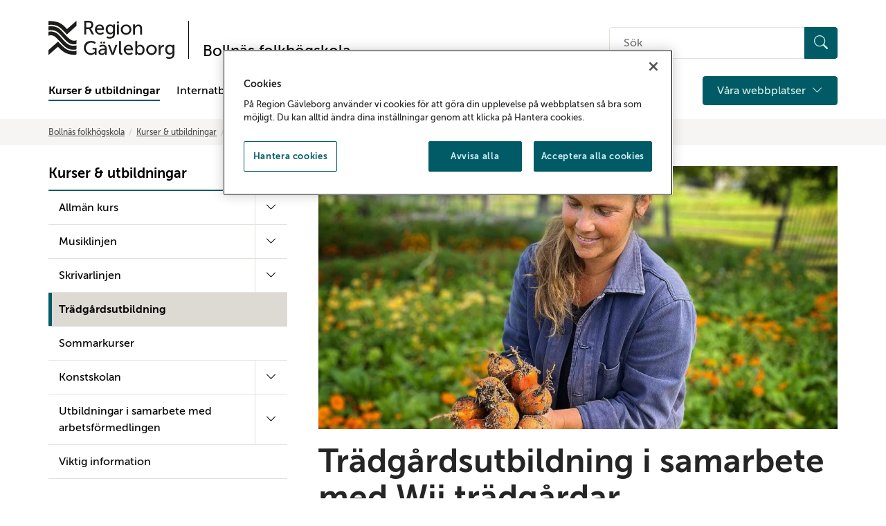

--- FILE ---
content_type: text/html; charset=utf-8
request_url: https://www.regiongavleborg.se/folkhogskolor/bollnas-folkhogskola/kurser--utbildningar/tradgardsutbildning/
body_size: 13620
content:

<!doctype html>
<html lang="sv" id="HtmlElement" class="view-mode">
<head prefix="og: http://ogp.me/ns#">
<!-- OneTrust meddelande om samtycke till cookies börjar för www.regiongavleborg.se -->
<script type="text/javascript" src="https://cdn.cookielaw.org/consent/e071c3fd-3186-43c5-ba8b-7b911f53f4a7/OtAutoBlock.js" ></script>
<script src="https://cdn.cookielaw.org/scripttemplates/otSDKStub.js" data-document-language="true" type="text/javascript" charset="UTF-8" data-domain-script="e071c3fd-3186-43c5-ba8b-7b911f53f4a7-test" ></script>
<script type="text/javascript">
function OptanonWrapper() { }
</script>
<!-- OneTrust meddelande om samtycke till cookies slutar för www.regiongavleborg.se -->
        <title>Tr&#xE4;dg&#xE5;rdsutbildning - Region G&#xE4;vleborg</title>

<meta charset="utf-8">
<meta http-equiv="X-UA-Compatible" content="IE=edge">
<meta name="viewport" content="width=device-width, initial-scale=1">
<link href="https://www.regiongavleborg.se/folkhogskolor/bollnas-folkhogskola/kurser--utbildningar/tradgardsutbildning/" rel="canonical" />

<!-- Robots -->
            <meta name="robots" content="index,follow" />

<!-- Google site verification-->
    <meta name="google-site-verification" content="AD9kSlN8P6iUTsna49n614-nvcowH4dxEsgFSMTx5S0" />

<!-- Bing site verification -->


<!-- Social media -->
<meta property="og:title" content="Tr&#xE4;dg&#xE5;rdsutbildning i samarbete med Wij tr&#xE4;dg&#xE5;rdar" />
<meta property="og:description" content="Ans&amp;#246;kan Utbildningen f&amp;ouml;ljer ett ett&amp;aring;rigt odlings&amp;aring;r p&amp;aring; Wij tr&amp;auml;dg&amp;aring;rdar som str&amp;auml;cker sig fr&amp;aring;n v&amp;aring;rens fr&amp;ouml;s&amp;aring;dder till vintervilan i december. Du l&amp;auml;r dig d&amp;auml;rmed det mesta om ekologisk odling och sk&amp;ouml;tsel i tr&amp;auml;dg&amp;aring;rdsmilj&amp;ouml;. I utbildningen varvas teori med prakt..." />
<meta property="og:image" content="https://www.regiongavleborg.se/imagevault/publishedmedia/tdfbbqg93klnin8gv6ks/58794068-8551-463B-B048-0E65E73817B9.jpg" />

<meta name="twitter:title" content="Tr&#xE4;dg&#xE5;rdsutbildning i samarbete med Wij tr&#xE4;dg&#xE5;rdar" />
<meta name="twitter:description" content="Ans&amp;#246;kan Utbildningen f&amp;ouml;ljer ett ett&amp;aring;rigt odlings&amp;aring;r p&amp;aring; Wij tr&amp;auml;dg&amp;aring;rdar som str&amp;auml;cker sig fr&amp;aring;n v&amp;aring;rens fr&amp;ouml;s&amp;aring;dder till vintervilan i december. Du l&amp;auml;r dig d&amp;auml;rmed det mesta om ekologisk odling och sk&amp;ouml;tsel i tr&amp;auml;dg&amp;aring;rdsmilj&amp;ouml;. I utbildningen varvas teori med prakt..." />
<meta name="twitter:image" content="https://www.regiongavleborg.se/imagevault/publishedmedia/tdfbbqg93klnin8gv6ks/58794068-8551-463B-B048-0E65E73817B9.jpg" />


<!-- Favicons -->
<link rel="apple-touch-icon" sizes="180x180" href="/static/images/favicon/apple-touch-icon.png">
<link rel="icon" type="image/png" sizes="32x32" href="/static/images/favicon/favicon-32x32.png">
<link rel="icon" type="image/png" sizes="16x16" href="/static/images/favicon/favicon-16x16.png">
<link rel="manifest" href="/static/images/favicon/site.webmanifest">
<link rel="mask-icon" href="/static/images/favicon/safari-pinned-tab.svg" color="#000000">
<link rel="shortcut icon" href="/static/images/favicon/favicon.ico">
<meta name="msapplication-TileColor" content="#000000">
<meta name="msapplication-config" content="/static/images/favicon/browserconfig.xml">
<meta name="theme-color" content="#ffffff">

<!-- Other -->
<link rel="author" href="/humans.txt" />

<link rel="stylesheet" href="https://cdn.jsdelivr.net/npm/bootstrap-icons@1.11.3/font/bootstrap-icons.min.css">



    <link href="/static/styles/dist/styles.min.css?v=zc2VwGhRsDgscOn4QD0tAXvwQwuqNzpmvQ4c5DgqeLQ" rel="stylesheet" />
    
    <script>
!function(T,l,y){var S=T.location,k="script",D="instrumentationKey",C="ingestionendpoint",I="disableExceptionTracking",E="ai.device.",b="toLowerCase",w="crossOrigin",N="POST",e="appInsightsSDK",t=y.name||"appInsights";(y.name||T[e])&&(T[e]=t);var n=T[t]||function(d){var g=!1,f=!1,m={initialize:!0,queue:[],sv:"5",version:2,config:d};function v(e,t){var n={},a="Browser";return n[E+"id"]=a[b](),n[E+"type"]=a,n["ai.operation.name"]=S&&S.pathname||"_unknown_",n["ai.internal.sdkVersion"]="javascript:snippet_"+(m.sv||m.version),{time:function(){var e=new Date;function t(e){var t=""+e;return 1===t.length&&(t="0"+t),t}return e.getUTCFullYear()+"-"+t(1+e.getUTCMonth())+"-"+t(e.getUTCDate())+"T"+t(e.getUTCHours())+":"+t(e.getUTCMinutes())+":"+t(e.getUTCSeconds())+"."+((e.getUTCMilliseconds()/1e3).toFixed(3)+"").slice(2,5)+"Z"}(),iKey:e,name:"Microsoft.ApplicationInsights."+e.replace(/-/g,"")+"."+t,sampleRate:100,tags:n,data:{baseData:{ver:2}}}}var h=d.url||y.src;if(h){function a(e){var t,n,a,i,r,o,s,c,u,p,l;g=!0,m.queue=[],f||(f=!0,t=h,s=function(){var e={},t=d.connectionString;if(t)for(var n=t.split(";"),a=0;a<n.length;a++){var i=n[a].split("=");2===i.length&&(e[i[0][b]()]=i[1])}if(!e[C]){var r=e.endpointsuffix,o=r?e.location:null;e[C]="https://"+(o?o+".":"")+"dc."+(r||"services.visualstudio.com")}return e}(),c=s[D]||d[D]||"",u=s[C],p=u?u+"/v2/track":d.endpointUrl,(l=[]).push((n="SDK LOAD Failure: Failed to load Application Insights SDK script (See stack for details)",a=t,i=p,(o=(r=v(c,"Exception")).data).baseType="ExceptionData",o.baseData.exceptions=[{typeName:"SDKLoadFailed",message:n.replace(/\./g,"-"),hasFullStack:!1,stack:n+"\nSnippet failed to load ["+a+"] -- Telemetry is disabled\nHelp Link: https://go.microsoft.com/fwlink/?linkid=2128109\nHost: "+(S&&S.pathname||"_unknown_")+"\nEndpoint: "+i,parsedStack:[]}],r)),l.push(function(e,t,n,a){var i=v(c,"Message"),r=i.data;r.baseType="MessageData";var o=r.baseData;return o.message='AI (Internal): 99 message:"'+("SDK LOAD Failure: Failed to load Application Insights SDK script (See stack for details) ("+n+")").replace(/\"/g,"")+'"',o.properties={endpoint:a},i}(0,0,t,p)),function(e,t){if(JSON){var n=T.fetch;if(n&&!y.useXhr)n(t,{method:N,body:JSON.stringify(e),mode:"cors"});else if(XMLHttpRequest){var a=new XMLHttpRequest;a.open(N,t),a.setRequestHeader("Content-type","application/json"),a.send(JSON.stringify(e))}}}(l,p))}function i(e,t){f||setTimeout(function(){!t&&m.core||a()},500)}var e=function(){var n=l.createElement(k);n.src=h;var e=y[w];return!e&&""!==e||"undefined"==n[w]||(n[w]=e),n.onload=i,n.onerror=a,n.onreadystatechange=function(e,t){"loaded"!==n.readyState&&"complete"!==n.readyState||i(0,t)},n}();y.ld<0?l.getElementsByTagName("head")[0].appendChild(e):setTimeout(function(){l.getElementsByTagName(k)[0].parentNode.appendChild(e)},y.ld||0)}try{m.cookie=l.cookie}catch(p){}function t(e){for(;e.length;)!function(t){m[t]=function(){var e=arguments;g||m.queue.push(function(){m[t].apply(m,e)})}}(e.pop())}var n="track",r="TrackPage",o="TrackEvent";t([n+"Event",n+"PageView",n+"Exception",n+"Trace",n+"DependencyData",n+"Metric",n+"PageViewPerformance","start"+r,"stop"+r,"start"+o,"stop"+o,"addTelemetryInitializer","setAuthenticatedUserContext","clearAuthenticatedUserContext","flush"]),m.SeverityLevel={Verbose:0,Information:1,Warning:2,Error:3,Critical:4};var s=(d.extensionConfig||{}).ApplicationInsightsAnalytics||{};if(!0!==d[I]&&!0!==s[I]){var c="onerror";t(["_"+c]);var u=T[c];T[c]=function(e,t,n,a,i){var r=u&&u(e,t,n,a,i);return!0!==r&&m["_"+c]({message:e,url:t,lineNumber:n,columnNumber:a,error:i}),r},d.autoExceptionInstrumented=!0}return m}(y.cfg);function a(){y.onInit&&y.onInit(n)}(T[t]=n).queue&&0===n.queue.length?(n.queue.push(a),n.trackPageView({})):a()}(window,document,{src: "https://js.monitor.azure.com/scripts/b/ai.2.gbl.min.js", crossOrigin: "anonymous", cfg: { instrumentationKey:'f5bd293b-f92b-4e76-b53e-3208aba96f09' }});
</script>

</head>
<body class="layout articlepage" data-ng-app="RGApp">
    
    

    <div class="skip-links">
        <a href="#content">Gå till sidans huvudinnehåll</a>
    </div>

    


    
<header class="site-header-container noindex" role="banner">
    <div class="container" >
        <div class="header-top-container logo-container">
            <div class="logo-container">
                <!-- Logo and link -->
                <a href="/folkhogskolor/bollnas-folkhogskola/" class="top-logo" aria-label="Till startsidan">
                    <img class="top-logo__img" title="Till startsidan" src="/static/images/rg_logo.svg" alt="Region Gävleborg">
                </a>
                    <div class="top-logo-separator" aria-hidden="true"></div>
                    <a href="/folkhogskolor/bollnas-folkhogskola/" class="top-logo" aria-label="Till startsidan">
                        <span class="top-logo__txt">Bolln&#xE4;s folkh&#xF6;gskola</span>
                    </a>
            </div>
            <div class="hidden-xs hidden-sm">
                <!-- Search input desktop -->
                <div class="input-group search-input-custom">
                    <form action="/folkhogskolor/bollnas-folkhogskola/sok/" method="get" role="search">
                        <label for="quicksearchquery-desktop" class="sr-only">Sök på hemsidan</label>
                        <div class="quicksearch-container">
                            <input class="quicksearchquery" id="quicksearchquery-desktop" name="quicksearchquery" placeholder="S&#xF6;k" type="text" value="" />
                            <button type="submit" class="search__button btn btn-primary" aria-label="Sök">
                                <i class="bi bi-search" aria-hidden="true"></i>
                            </button>
                        </div>
                    </form>
                </div>
            </div>
            <div class="hidden-xs hidden-sm hidden-md hidden-lg">
                <!-- Aid links desktop-->
                <div class="aidlinks-group">
                    <ul class="aidlinks-list">
                    </ul>
                </div>
            </div>
        </div>
        <div class="header-top-container">
            <div class="nav-container-left">
                <!-- Mobile menu button -->
                <button type="button" class="btn btn-primary hamburger-menu hidden-md hidden-lg" data-toggle="collapse" data-target="#mobile-navigation" aria-label="Meny">
                    <i class="bi bi-list" aria-hidden="true"></i>
                    <span>Meny</span>
                </button>
            </div>
            <div class="nav-container-right">
                <!-- Search button mobile -->
                <button type="button" class="btn btn-secondary btn-search-input-mobile" data-toggle="collapse" data-target="#search-bar-mobile" aria-controls="search-bar-mobile" aria-expanded="false">
                    <i class="bi bi-search" aria-hidden="true"></i>
                    Sök
                </button>
            </div>
        </div>
        <!-- Mobile search input -->
        <div class="search-input-custom collapse hidden-md hidden-lg" id="search-bar-mobile" aria-expanded="false">
            <div class="search-bar-mobile-container">
                <form action="/folkhogskolor/bollnas-folkhogskola/sok/" method="get" role="search">
                    <div class="quicksearch-container">
                        <label for="quicksearchquery-mobile" class="sr-only">Sök på hemsidan</label>
                        <input class="quicksearchquery" id="quicksearchquery-mobile" name="quicksearchquery" placeholder="S&#xF6;k" type="text" value="" />
                        <button type="submit" class="search__button btn btn-primary" aria-label="Sök">
                            <i class="bi bi-search" aria-hidden="true"></i>
                        </button>
                    </div>
                </form>
            </div>
        </div>
        <div class="header-top-container">
            <div class="nav-container-left-desktop">
                <!-- Mobile navigation -->
                <div class="mobile-navigation collapse" id="mobile-navigation">
                    <nav class="main-nav">
                        <ul class="main-nav-list">
                            <!-- Startpage link -->

                            <!-- Menu structure -->
                                    <li class="main-nav-item active">
            <div class="main-nav-link ">
                <a href="/folkhogskolor/bollnas-folkhogskola/kurser--utbildningar/">
                    Kurser &amp; utbildningar
                </a>
                    <button type="button" class="btn btn-collapse hidden-md hidden-lg js-main-nav-collapse  selected" data-loadchildren=true data-toggle="collapse" data-target="#4c53331b-e21c-4197-ad7f-80283d25687f" aria-controls="4c53331b-e21c-4197-ad7f-80283d25687f" aria-label="D&#xF6;lj undermeny" aria-expanded="true">
                        <i class="bi bi-chevron-down" aria-hidden="true"></i>
                        <i class="bi bi-chevron-up" aria-hidden="true"></i>
                    </button>
            </div>

                <ul class="collapse hidden-md hidden-lg in" id="4c53331b-e21c-4197-ad7f-80283d25687f" aria-expanded="true">
                            <li class="main-nav-item ">
            <div class="main-nav-link ">
                <a href="/folkhogskolor/bollnas-folkhogskola/kurser--utbildningar/allman-kurs/">
                    Allm&#xE4;n kurs
                </a>
                    <button type="button" class="btn btn-collapse js-main-nav-collapse js-main-nav-submenu  collapsed" data-toggle="collapse" data-target="#14370311-2858-4b43-ac34-6cee6c0b1656" aria-controls="14370311-2858-4b43-ac34-6cee6c0b1656" aria-label="Visa undermeny" aria-expanded="false"
                            data-rootlink="94207"
                            data-currentcontentlink="76512"
                            data-includeroot="false"
                            data-contentguid="14370311-2858-4b43-ac34-6cee6c0b1656"
                            data-loadchildren="true">
                        <i class="bi bi-chevron-down" aria-hidden="true"></i>
                        <i class="bi bi-chevron-up" aria-hidden="true"></i>
                    </button>
            </div>

                <ul class="collapse " id="14370311-2858-4b43-ac34-6cee6c0b1656" aria-expanded="false">
                </ul>
        </li>
        <li class="main-nav-item ">
            <div class="main-nav-link ">
                <a href="/folkhogskolor/bollnas-folkhogskola/kurser--utbildningar/musiklinjen/">
                    Musiklinjen
                </a>
                    <button type="button" class="btn btn-collapse js-main-nav-collapse js-main-nav-submenu  collapsed" data-toggle="collapse" data-target="#833fd560-93fb-4e7c-9cf6-2255651e1dc6" aria-controls="833fd560-93fb-4e7c-9cf6-2255651e1dc6" aria-label="Visa undermeny" aria-expanded="false"
                            data-rootlink="687"
                            data-currentcontentlink="76512"
                            data-includeroot="false"
                            data-contentguid="833fd560-93fb-4e7c-9cf6-2255651e1dc6"
                            data-loadchildren="true">
                        <i class="bi bi-chevron-down" aria-hidden="true"></i>
                        <i class="bi bi-chevron-up" aria-hidden="true"></i>
                    </button>
            </div>

                <ul class="collapse " id="833fd560-93fb-4e7c-9cf6-2255651e1dc6" aria-expanded="false">
                </ul>
        </li>
        <li class="main-nav-item ">
            <div class="main-nav-link ">
                <a href="/folkhogskolor/bollnas-folkhogskola/kurser--utbildningar/skrivarlinjen/">
                    Skrivarlinjen
                </a>
                    <button type="button" class="btn btn-collapse js-main-nav-collapse js-main-nav-submenu  collapsed" data-toggle="collapse" data-target="#ff36e7da-7b45-415b-a8b4-6a87ff516f13" aria-controls="ff36e7da-7b45-415b-a8b4-6a87ff516f13" aria-label="Visa undermeny" aria-expanded="false"
                            data-rootlink="686"
                            data-currentcontentlink="76512"
                            data-includeroot="false"
                            data-contentguid="ff36e7da-7b45-415b-a8b4-6a87ff516f13"
                            data-loadchildren="true">
                        <i class="bi bi-chevron-down" aria-hidden="true"></i>
                        <i class="bi bi-chevron-up" aria-hidden="true"></i>
                    </button>
            </div>

                <ul class="collapse " id="ff36e7da-7b45-415b-a8b4-6a87ff516f13" aria-expanded="false">
                </ul>
        </li>
        <li class="main-nav-item active">
            <div class="main-nav-link clicked">
                <a href="/folkhogskolor/bollnas-folkhogskola/kurser--utbildningar/tradgardsutbildning/">
                    Tr&#xE4;dg&#xE5;rdsutbildning
                </a>
            </div>

        </li>
        <li class="main-nav-item ">
            <div class="main-nav-link ">
                <a href="/folkhogskolor/bollnas-folkhogskola/kurser--utbildningar/sommarkurser/">
                    Sommarkurser
                </a>
            </div>

        </li>
        <li class="main-nav-item ">
            <div class="main-nav-link ">
                <a href="/folkhogskolor/bollnas-folkhogskola/kurser--utbildningar/Konstskolan/">
                    Konstskolan
                </a>
                    <button type="button" class="btn btn-collapse js-main-nav-collapse js-main-nav-submenu  collapsed" data-toggle="collapse" data-target="#a1f4e067-9eac-4fd0-9955-eb8d53a6bd9a" aria-controls="a1f4e067-9eac-4fd0-9955-eb8d53a6bd9a" aria-label="Visa undermeny" aria-expanded="false"
                            data-rootlink="688"
                            data-currentcontentlink="76512"
                            data-includeroot="false"
                            data-contentguid="a1f4e067-9eac-4fd0-9955-eb8d53a6bd9a"
                            data-loadchildren="true">
                        <i class="bi bi-chevron-down" aria-hidden="true"></i>
                        <i class="bi bi-chevron-up" aria-hidden="true"></i>
                    </button>
            </div>

                <ul class="collapse " id="a1f4e067-9eac-4fd0-9955-eb8d53a6bd9a" aria-expanded="false">
                </ul>
        </li>
        <li class="main-nav-item ">
            <div class="main-nav-link ">
                <a href="/folkhogskolor/bollnas-folkhogskola/kurser--utbildningar/utbildningar-i-samarbete-med-arbetsformedlingen/">
                    Utbildningar i samarbete med arbetsf&#xF6;rmedlingen
                </a>
                    <button type="button" class="btn btn-collapse js-main-nav-collapse js-main-nav-submenu  collapsed" data-toggle="collapse" data-target="#6a25c63a-c27a-408d-a075-adb7a002330a" aria-controls="6a25c63a-c27a-408d-a075-adb7a002330a" aria-label="Visa undermeny" aria-expanded="false"
                            data-rootlink="78240"
                            data-currentcontentlink="76512"
                            data-includeroot="false"
                            data-contentguid="6a25c63a-c27a-408d-a075-adb7a002330a"
                            data-loadchildren="true">
                        <i class="bi bi-chevron-down" aria-hidden="true"></i>
                        <i class="bi bi-chevron-up" aria-hidden="true"></i>
                    </button>
            </div>

                <ul class="collapse " id="6a25c63a-c27a-408d-a075-adb7a002330a" aria-expanded="false">
                </ul>
        </li>
        <li class="main-nav-item ">
            <div class="main-nav-link ">
                <a href="/folkhogskolor/bollnas-folkhogskola/kurser--utbildningar/Viktig-information/">
                    Viktig information
                </a>
            </div>

        </li>

                </ul>
        </li>
        <li class="main-nav-item ">
            <div class="main-nav-link ">
                <a href="/folkhogskolor/bollnas-folkhogskola/internatboende/">
                    Internatboende
                </a>
            </div>

        </li>
        <li class="main-nav-item ">
            <div class="main-nav-link ">
                <a href="/folkhogskolor/bollnas-folkhogskola/for-dig-som-studerar-har/">
                    F&#xF6;r dig som studerar h&#xE4;r
                </a>
            </div>

        </li>
        <li class="main-nav-item ">
            <div class="main-nav-link ">
                <a href="/folkhogskolor/bollnas-folkhogskola/Konferens/">
                    Konferens
                </a>
            </div>

        </li>
        <li class="main-nav-item ">
            <div class="main-nav-link ">
                <a href="/folkhogskolor/bollnas-folkhogskola/om-skolan/">
                    Om skolan
                </a>
                    <button type="button" class="btn btn-collapse hidden-md hidden-lg js-main-nav-collapse  collapsed"  data-toggle="collapse" data-target="#86ce0535-2a25-4498-981a-2402c13ff521" aria-controls="86ce0535-2a25-4498-981a-2402c13ff521" aria-label="Visa undermeny" aria-expanded="false">
                        <i class="bi bi-chevron-down" aria-hidden="true"></i>
                        <i class="bi bi-chevron-up" aria-hidden="true"></i>
                    </button>
            </div>

                <ul class="collapse hidden-md hidden-lg " id="86ce0535-2a25-4498-981a-2402c13ff521" aria-expanded="false">
                            <li class="main-nav-item ">
            <div class="main-nav-link ">
                <a href="/folkhogskolor/bollnas-folkhogskola/om-skolan/internatboende/">
                    Internatboende
                </a>
            </div>

        </li>
        <li class="main-nav-item ">
            <div class="main-nav-link ">
                <a href="/folkhogskolor/bollnas-folkhogskola/om-skolan/Viktig-information/">
                    Viktig information
                </a>
            </div>

        </li>
        <li class="main-nav-item ">
            <div class="main-nav-link ">
                <a href="/folkhogskolor/bollnas-folkhogskola/om-skolan/restaurang/">
                    Restaurang
                </a>
            </div>

        </li>
        <li class="main-nav-item ">
            <div class="main-nav-link ">
                <a href="/folkhogskolor/bollnas-folkhogskola/om-skolan/Skolans-historia/">
                    Skolans historia
                </a>
            </div>

        </li>
        <li class="main-nav-item ">
            <div class="main-nav-link ">
                <a href="/folkhogskolor/bollnas-folkhogskola/om-skolan/bollnas-folkhogskolas-ombyggnation/">
                    Bolln&#xE4;s folkh&#xF6;gskolas ombyggnation
                </a>
            </div>

        </li>

                </ul>
        </li>
        <li class="main-nav-item ">
            <div class="main-nav-link ">
                <a href="/folkhogskolor/bollnas-folkhogskola/Kontakt/">
                    Kontakt
                </a>
            </div>

        </li>


                            <!-- Våra webbplatser mobile -->
                            <li class="main-nav-item hidden-md hidden-lg">
                                <div class="main-nav-link">
                                    <a href="#" data-toggle="collapse" class="js-main-nav-collapse" data-target="#websites-mobile" aria-controls="websites-mobile" aria-label="Visa undermeny" aria-expanded="false">
                                        Våra webbplatser
                                    </a>
                                    <button type="button" data-toggle="collapse" class="btn btn-collapse collapsed js-main-nav-collapse" data-target="#websites-mobile" aria-controls="websites-mobile" aria-label="Visa undermeny" aria-expanded="false">
                                        <i class="bi bi-chevron-down" aria-hidden="true"></i>
                                        <i class="bi bi-chevron-up" aria-hidden="true"></i>
                                    </button>
                                </div>
                                <ul class="collapse" id="websites-mobile" aria-expanded="false">
                                        <li class="main-nav-item">
                                            <div class="main-nav-link">
                                                <a href="/" title="Region G&#xE4;vleborg">
                                                    Regiongavleborg.se
                                                    <i class="bi bi-box-arrow-up-right" aria-hidden="true"></i>
                                                </a>
                                            </div>
                                        </li>
                                        <li class="main-nav-item">
                                            <div class="main-nav-link">
                                                <a href="/Lankkatalog/0-9/1177/" title="1177.se">
                                                    1177.se
                                                    <i class="bi bi-box-arrow-up-right" aria-hidden="true"></i>
                                                </a>
                                            </div>
                                        </li>
                                        <li class="main-nav-item">
                                            <div class="main-nav-link">
                                                <a href="/samverkanswebben/" title="Samverkanswebben f&#xF6;r dig som har kontakt med Region G&#xE4;vleborg i din yrkesut&#xF6;vning">
                                                    Samverkanswebben
                                                    <i class="bi bi-box-arrow-up-right" aria-hidden="true"></i>
                                                </a>
                                            </div>
                                        </li>
                                        <li class="main-nav-item">
                                            <div class="main-nav-link">
                                                <a href="/Lankkatalog/X/Xtrafik/" title="X-trafik kollektivtrafik i G&#xE4;vleborg">
                                                    X-trafik
                                                    <i class="bi bi-box-arrow-up-right" aria-hidden="true"></i>
                                                </a>
                                            </div>
                                        </li>
                                        <li class="main-nav-item">
                                            <div class="main-nav-link">
                                                <a href="/Lankkatalog/F/Folktandvarden-Gavleborg/" title="Folktandv&#xE5;rden G&#xE4;vleborg">
                                                    Folktandv&#xE5;rden G&#xE4;vleborg
                                                    <i class="bi bi-box-arrow-up-right" aria-hidden="true"></i>
                                                </a>
                                            </div>
                                        </li>
                                        <li class="main-nav-item">
                                            <div class="main-nav-link">
                                                <a href="/foretagshalsan-gavleborg/" title="F&#xF6;retagsh&#xE4;lsa Region G&#xE4;vleborg">
                                                    F&#xF6;retagsh&#xE4;lsan
                                                    <i class="bi bi-box-arrow-up-right" aria-hidden="true"></i>
                                                </a>
                                            </div>
                                        </li>
                                        <li class="main-nav-item">
                                            <div class="main-nav-link">
                                                <a href="/hjalpmedel-sam/" title="Hj&#xE4;lpmedel SAM">
                                                    Hj&#xE4;lpmedel SAM
                                                    <i class="bi bi-box-arrow-up-right" aria-hidden="true"></i>
                                                </a>
                                            </div>
                                        </li>
                                        <li class="main-nav-item">
                                            <div class="main-nav-link">
                                                <a href="/halsingegardar/" title="H&#xE4;lsingeg&#xE5;rdar">
                                                    H&#xE4;lsingeg&#xE5;rdar
                                                    <i class="bi bi-box-arrow-up-right" aria-hidden="true"></i>
                                                </a>
                                            </div>
                                        </li>
                                        <li class="main-nav-item">
                                            <div class="main-nav-link">
                                                <a href="/folkhogskolor/bollnas-folkhogskola/" title="Bolln&#xE4;s folkh&#xF6;gskola">
                                                    Bolln&#xE4;s folkh&#xF6;gskola
                                                    <i class="bi bi-box-arrow-up-right" aria-hidden="true"></i>
                                                </a>
                                            </div>
                                        </li>
                                        <li class="main-nav-item">
                                            <div class="main-nav-link">
                                                <a href="/folkhogskolor/forsa-folkhogskola/" title="Forsa folkh&#xF6;gskola">
                                                    Forsa folkh&#xF6;gskola
                                                    <i class="bi bi-box-arrow-up-right" aria-hidden="true"></i>
                                                </a>
                                            </div>
                                        </li>
                                        <li class="main-nav-item">
                                            <div class="main-nav-link">
                                                <a href="/folkhogskolor/vasterberg/" title="V&#xE4;sterbergs folkh&#xF6;gskola">
                                                    V&#xE4;sterbergs folkh&#xF6;gskola
                                                    <i class="bi bi-box-arrow-up-right" aria-hidden="true"></i>
                                                </a>
                                            </div>
                                        </li>
                                </ul>
                            </li>
                            <!-- Aid links mobile -->
                            <li class="main-nav-item hidden-md hidden-lg">
                                <ul class="aid-links-mobile hidden-md hidden-lg">
                                </ul>
                            </li>
                            <!-- Navigation close button -->
                            <li class="main-nav-item hidden-md hidden-lg">
                                <button class="hamburger-close-btn" data-toggle="collapse" data-target="#mobile-navigation" aria-controls="mobile-navigation" aria-expanded="true" aria-label="Stäng meny">
                                    <span class="hamburger-closetext-rg">
                                        <i class="bi bi-x-lg" aria-hidden="true"></i> Stäng
                                    </span>
                                </button>
                            </li>
                        </ul>
                    </nav>
                </div>
            </div>
            <div class="nav-container-right hidden-xs hidden-sm">
                <!-- Våra webbplatser desktop-->
                <div class="dropdown hidden-xs hidden-sm">
                    <button class="btn btn-primary dropdown-toggle btn-dropdown-rg" type="button" id="btn-dropdown-rg" data-toggle="dropdown" aria-haspopup="true" aria-expanded="false">
                        Våra webbplatser
                        <i class="bi bi-chevron-down dropdown-icon" aria-hidden="true"></i>
                        <i class="bi bi-chevron-up dropdown-icon" aria-hidden="true"></i>
                    </button>
                    <ul class="dropdown-menu dropdown-menu-right dropdown-pos" aria-labelledby="btn-dropdown-rg" role="menu">
                            <li>
                                <a href="/" title="Region G&#xE4;vleborg" role="menuitem">
                                    Regiongavleborg.se
                                    <i class="bi bi-box-arrow-up-right" aria-hidden="true"></i>
                                </a>
                            </li>
                            <li>
                                <a href="/Lankkatalog/0-9/1177/" title="1177.se" role="menuitem">
                                    1177.se
                                    <i class="bi bi-box-arrow-up-right" aria-hidden="true"></i>
                                </a>
                            </li>
                            <li>
                                <a href="/samverkanswebben/" title="Samverkanswebben f&#xF6;r dig som har kontakt med Region G&#xE4;vleborg i din yrkesut&#xF6;vning" role="menuitem">
                                    Samverkanswebben
                                    <i class="bi bi-box-arrow-up-right" aria-hidden="true"></i>
                                </a>
                            </li>
                            <li>
                                <a href="/Lankkatalog/X/Xtrafik/" title="X-trafik kollektivtrafik i G&#xE4;vleborg" role="menuitem">
                                    X-trafik
                                    <i class="bi bi-box-arrow-up-right" aria-hidden="true"></i>
                                </a>
                            </li>
                            <li>
                                <a href="/Lankkatalog/F/Folktandvarden-Gavleborg/" title="Folktandv&#xE5;rden G&#xE4;vleborg" role="menuitem">
                                    Folktandv&#xE5;rden G&#xE4;vleborg
                                    <i class="bi bi-box-arrow-up-right" aria-hidden="true"></i>
                                </a>
                            </li>
                            <li>
                                <a href="/foretagshalsan-gavleborg/" title="F&#xF6;retagsh&#xE4;lsa Region G&#xE4;vleborg" role="menuitem">
                                    F&#xF6;retagsh&#xE4;lsan
                                    <i class="bi bi-box-arrow-up-right" aria-hidden="true"></i>
                                </a>
                            </li>
                            <li>
                                <a href="/hjalpmedel-sam/" title="Hj&#xE4;lpmedel SAM" role="menuitem">
                                    Hj&#xE4;lpmedel SAM
                                    <i class="bi bi-box-arrow-up-right" aria-hidden="true"></i>
                                </a>
                            </li>
                            <li>
                                <a href="/halsingegardar/" title="H&#xE4;lsingeg&#xE5;rdar" role="menuitem">
                                    H&#xE4;lsingeg&#xE5;rdar
                                    <i class="bi bi-box-arrow-up-right" aria-hidden="true"></i>
                                </a>
                            </li>
                            <li>
                                <a href="/folkhogskolor/bollnas-folkhogskola/" title="Bolln&#xE4;s folkh&#xF6;gskola" role="menuitem">
                                    Bolln&#xE4;s folkh&#xF6;gskola
                                    <i class="bi bi-box-arrow-up-right" aria-hidden="true"></i>
                                </a>
                            </li>
                            <li>
                                <a href="/folkhogskolor/forsa-folkhogskola/" title="Forsa folkh&#xF6;gskola" role="menuitem">
                                    Forsa folkh&#xF6;gskola
                                    <i class="bi bi-box-arrow-up-right" aria-hidden="true"></i>
                                </a>
                            </li>
                            <li>
                                <a href="/folkhogskolor/vasterberg/" title="V&#xE4;sterbergs folkh&#xF6;gskola" role="menuitem">
                                    V&#xE4;sterbergs folkh&#xF6;gskola
                                    <i class="bi bi-box-arrow-up-right" aria-hidden="true"></i>
                                </a>
                            </li>
                    </ul>
                </div>
            </div>
        </div>
    </div>
</header>






    <main class="main-content" role="main">
        


<div class="breadcrumb-container">
    <div class="container">
        <ol class="breadcrumb  noindex">
                <li><a href="/folkhogskolor/bollnas-folkhogskola/">Bolln&#xE4;s folkh&#xF6;gskola</a></li>
                <li><a href="/folkhogskolor/bollnas-folkhogskola/kurser--utbildningar/">Kurser &amp; utbildningar</a></li>
            <li><span class="active">Tr&#xE4;dg&#xE5;rdsutbildning</span></li>
        </ol>
    </div>
</div>

<div class="container">
    <div class="row">
            <div class="col-md-4 noindex">
                


<nav class="sub-nav hidden-xs hidden-sm">        
    <h3>
        
            <a href="/folkhogskolor/bollnas-folkhogskola/kurser--utbildningar/">
                Kurser &amp; utbildningar
        </a>

    </h3>
    <ul class="nav__pages sub-nav__list sub-nav__list--level2">
                <li class="sub-nav__item ">
                <div class="sub-nav__link ">
                    <a href="/folkhogskolor/bollnas-folkhogskola/kurser--utbildningar/allman-kurs/">
                        Allm&#xE4;n kurs
                    </a>
                    <button type="button" class="btn btn-collapse js-sub-nav-collapse collapsed" aria-label="Fäll ut undermeny" data-toggle="collapse" href="#collapse_14370311-2858-4b43-ac34-6cee6c0b1656" aria-expanded="false" aria-controls="collapse_14370311-2858-4b43-ac34-6cee6c0b1656">
                        <i class="bi bi-chevron-down" aria-hidden="true"></i>
                        <i class="bi bi-chevron-up" aria-hidden="true"></i>
                    </button>
                </div>

            <ul class="nav__pages sub-nav__list--level3 collapse " id="collapse_14370311-2858-4b43-ac34-6cee6c0b1656">
                        <li class="sub-nav__item ">
                <div class="sub-nav__link ">
                    <a href="/folkhogskolor/bollnas-folkhogskola/kurser--utbildningar/allman-kurs/allman-kurs/">
                        Allm&#xE4;n kurs
                    </a>
                </div>

            <ul class="nav__pages sub-nav__list--level4 collapse " id="collapse_db2cd35b-80a3-4653-ac4a-a3cef995101d">
                
            </ul>
        </li>
        <li class="sub-nav__item ">
                <div class="sub-nav__link ">
                    <a href="/folkhogskolor/bollnas-folkhogskola/kurser--utbildningar/allman-kurs/allman-kurs-med-extra-svenska--grund/">
                        Allm&#xE4;n kurs med extra svenska &#x2013; grund
                    </a>
                </div>

            <ul class="nav__pages sub-nav__list--level4 collapse " id="collapse_459f9ca5-8ad8-49a0-bbaf-f0d141dbd35c">
                
            </ul>
        </li>

            </ul>
        </li>
        <li class="sub-nav__item ">
                <div class="sub-nav__link ">
                    <a href="/folkhogskolor/bollnas-folkhogskola/kurser--utbildningar/musiklinjen/">
                        Musiklinjen
                    </a>
                    <button type="button" class="btn btn-collapse js-sub-nav-collapse collapsed" aria-label="Fäll ut undermeny" data-toggle="collapse" href="#collapse_833fd560-93fb-4e7c-9cf6-2255651e1dc6" aria-expanded="false" aria-controls="collapse_833fd560-93fb-4e7c-9cf6-2255651e1dc6">
                        <i class="bi bi-chevron-down" aria-hidden="true"></i>
                        <i class="bi bi-chevron-up" aria-hidden="true"></i>
                    </button>
                </div>

            <ul class="nav__pages sub-nav__list--level3 collapse " id="collapse_833fd560-93fb-4e7c-9cf6-2255651e1dc6">
                        <li class="sub-nav__item ">
                <div class="sub-nav__link ">
                    <a href="/folkhogskolor/bollnas-folkhogskola/kurser--utbildningar/musiklinjen/jazzlinjen/">
                        Jazz
                    </a>
                    <button type="button" class="btn btn-collapse js-sub-nav-collapse collapsed" aria-label="Fäll ut undermeny" data-toggle="collapse" href="#collapse_cd6c90b9-9834-4873-8d2e-232348f2e4a8" aria-expanded="false" aria-controls="collapse_cd6c90b9-9834-4873-8d2e-232348f2e4a8">
                        <i class="bi bi-chevron-down" aria-hidden="true"></i>
                        <i class="bi bi-chevron-up" aria-hidden="true"></i>
                    </button>
                </div>

            <ul class="nav__pages sub-nav__list--level4 collapse " id="collapse_cd6c90b9-9834-4873-8d2e-232348f2e4a8">
                        <li class="sub-nav__item ">
                <div class="sub-nav__link ">
                    <a href="/folkhogskolor/bollnas-folkhogskola/kurser--utbildningar/musiklinjen/jazzlinjen/larare-pa-jazzlinjen/">
                        L&#xE4;rare p&#xE5; jazzlinjen
                    </a>
                </div>

            <ul class="nav__pages sub-nav__list--level5 collapse " id="collapse_2bef181f-7629-4abc-a127-322e527f25a5">
                
            </ul>
        </li>

            </ul>
        </li>
        <li class="sub-nav__item ">
                <div class="sub-nav__link ">
                    <a href="/folkhogskolor/bollnas-folkhogskola/kurser--utbildningar/musiklinjen/Folkmusik/">
                        Folkmusik
                    </a>
                    <button type="button" class="btn btn-collapse js-sub-nav-collapse collapsed" aria-label="Fäll ut undermeny" data-toggle="collapse" href="#collapse_be992a11-82a0-406e-9580-491ec6d43732" aria-expanded="false" aria-controls="collapse_be992a11-82a0-406e-9580-491ec6d43732">
                        <i class="bi bi-chevron-down" aria-hidden="true"></i>
                        <i class="bi bi-chevron-up" aria-hidden="true"></i>
                    </button>
                </div>

            <ul class="nav__pages sub-nav__list--level4 collapse " id="collapse_be992a11-82a0-406e-9580-491ec6d43732">
                        <li class="sub-nav__item ">
                <div class="sub-nav__link ">
                    <a href="/folkhogskolor/bollnas-folkhogskola/kurser--utbildningar/musiklinjen/Folkmusik/larare-pa-folkmusiklinjen/">
                        L&#xE4;rare p&#xE5; folkmusiklinjen
                    </a>
                </div>

            <ul class="nav__pages sub-nav__list--level5 collapse " id="collapse_3106dad9-4179-4747-9ec3-e61612f4eb09">
                
            </ul>
        </li>

            </ul>
        </li>
        <li class="sub-nav__item ">
                <div class="sub-nav__link ">
                    <a href="/folkhogskolor/bollnas-folkhogskola/kurser--utbildningar/musiklinjen/klassisk/">
                        Klassisk
                    </a>
                    <button type="button" class="btn btn-collapse js-sub-nav-collapse collapsed" aria-label="Fäll ut undermeny" data-toggle="collapse" href="#collapse_275f5880-9589-4293-abe2-7be6df64ad7b" aria-expanded="false" aria-controls="collapse_275f5880-9589-4293-abe2-7be6df64ad7b">
                        <i class="bi bi-chevron-down" aria-hidden="true"></i>
                        <i class="bi bi-chevron-up" aria-hidden="true"></i>
                    </button>
                </div>

            <ul class="nav__pages sub-nav__list--level4 collapse " id="collapse_275f5880-9589-4293-abe2-7be6df64ad7b">
                        <li class="sub-nav__item ">
                <div class="sub-nav__link ">
                    <a href="/folkhogskolor/bollnas-folkhogskola/kurser--utbildningar/musiklinjen/klassisk/larare-pa-klassiska-linjen/">
                        L&#xE4;rare p&#xE5; klassiska linjen
                    </a>
                </div>

            <ul class="nav__pages sub-nav__list--level5 collapse " id="collapse_972dade3-1144-4b58-9488-7c8ead80f13f">
                
            </ul>
        </li>
        <li class="sub-nav__item ">
                <div class="sub-nav__link ">
                    <a href="/folkhogskolor/bollnas-folkhogskola/kurser--utbildningar/musiklinjen/klassisk/sang--och-pianoklassen/">
                        S&#xE5;ng- och pianoklassen
                    </a>
                </div>

            <ul class="nav__pages sub-nav__list--level5 collapse " id="collapse_e316aaae-0c6d-4a97-8b80-cae9b4d7ae4b">
                
            </ul>
        </li>

            </ul>
        </li>
        <li class="sub-nav__item ">
                <div class="sub-nav__link ">
                    <a href="/folkhogskolor/bollnas-folkhogskola/kurser--utbildningar/musiklinjen/ljudteknikmusikproduktion/">
                        Ljudteknik/Musikproduktion
                    </a>
                    <button type="button" class="btn btn-collapse js-sub-nav-collapse collapsed" aria-label="Fäll ut undermeny" data-toggle="collapse" href="#collapse_57387cb9-01db-417a-8a72-65591ee2784a" aria-expanded="false" aria-controls="collapse_57387cb9-01db-417a-8a72-65591ee2784a">
                        <i class="bi bi-chevron-down" aria-hidden="true"></i>
                        <i class="bi bi-chevron-up" aria-hidden="true"></i>
                    </button>
                </div>

            <ul class="nav__pages sub-nav__list--level4 collapse " id="collapse_57387cb9-01db-417a-8a72-65591ee2784a">
                        <li class="sub-nav__item ">
                <div class="sub-nav__link ">
                    <a href="/folkhogskolor/bollnas-folkhogskola/kurser--utbildningar/musiklinjen/ljudteknikmusikproduktion/larare-pa-musikproducentbrljudteknikerlinjen/">
                        L&#xE4;rare p&#xE5; musikproducent/ljudteknikerlinjen
                    </a>
                </div>

            <ul class="nav__pages sub-nav__list--level5 collapse " id="collapse_fe0f47b9-4f6f-479f-a56e-753124b02239">
                
            </ul>
        </li>

            </ul>
        </li>
        <li class="sub-nav__item ">
                <div class="sub-nav__link ">
                    <a href="/folkhogskolor/bollnas-folkhogskola/kurser--utbildningar/musiklinjen/singer-songwriter-/">
                        Singer-songwriter
                    </a>
                    <button type="button" class="btn btn-collapse js-sub-nav-collapse collapsed" aria-label="Fäll ut undermeny" data-toggle="collapse" href="#collapse_d8642abc-76ab-4606-b627-51ae84a9bccf" aria-expanded="false" aria-controls="collapse_d8642abc-76ab-4606-b627-51ae84a9bccf">
                        <i class="bi bi-chevron-down" aria-hidden="true"></i>
                        <i class="bi bi-chevron-up" aria-hidden="true"></i>
                    </button>
                </div>

            <ul class="nav__pages sub-nav__list--level4 collapse " id="collapse_d8642abc-76ab-4606-b627-51ae84a9bccf">
                        <li class="sub-nav__item ">
                <div class="sub-nav__link ">
                    <a href="/folkhogskolor/bollnas-folkhogskola/kurser--utbildningar/musiklinjen/singer-songwriter-/larare-pa-singer-songwriterlinjen/">
                        L&#xE4;rare p&#xE5; singer-songwriterlinjen
                    </a>
                </div>

            <ul class="nav__pages sub-nav__list--level5 collapse " id="collapse_75db1e26-d3e3-41c0-b581-bbca2ce232e9">
                
            </ul>
        </li>

            </ul>
        </li>
        <li class="sub-nav__item ">
                <div class="sub-nav__link ">
                    <a href="/folkhogskolor/bollnas-folkhogskola/kurser--utbildningar/musiklinjen/komposition/">
                        Komposition
                    </a>
                </div>

            <ul class="nav__pages sub-nav__list--level4 collapse " id="collapse_536a8021-59c2-4905-9dc3-7fe22fec1fd1">
                
            </ul>
        </li>

            </ul>
        </li>
        <li class="sub-nav__item ">
                <div class="sub-nav__link ">
                    <a href="/folkhogskolor/bollnas-folkhogskola/kurser--utbildningar/skrivarlinjen/">
                        Skrivarlinjen
                    </a>
                    <button type="button" class="btn btn-collapse js-sub-nav-collapse collapsed" aria-label="Fäll ut undermeny" data-toggle="collapse" href="#collapse_ff36e7da-7b45-415b-a8b4-6a87ff516f13" aria-expanded="false" aria-controls="collapse_ff36e7da-7b45-415b-a8b4-6a87ff516f13">
                        <i class="bi bi-chevron-down" aria-hidden="true"></i>
                        <i class="bi bi-chevron-up" aria-hidden="true"></i>
                    </button>
                </div>

            <ul class="nav__pages sub-nav__list--level3 collapse " id="collapse_ff36e7da-7b45-415b-a8b4-6a87ff516f13">
                        <li class="sub-nav__item ">
                <div class="sub-nav__link ">
                    <a href="/folkhogskolor/bollnas-folkhogskola/kurser--utbildningar/skrivarlinjen/Skrivarlinjen-distans/">
                        Skrivarlinjen - distans
                    </a>
                </div>

            <ul class="nav__pages sub-nav__list--level4 collapse " id="collapse_295b8db6-15ab-406c-b4ee-a9628e0aa508">
                
            </ul>
        </li>
        <li class="sub-nav__item ">
                <div class="sub-nav__link ">
                    <a href="/folkhogskolor/bollnas-folkhogskola/kurser--utbildningar/skrivarlinjen/Pennspetsen---distans/">
                        Pennspetsen - distans
                    </a>
                </div>

            <ul class="nav__pages sub-nav__list--level4 collapse " id="collapse_145bfbad-e438-4db9-867c-2ec8433086e6">
                
            </ul>
        </li>

            </ul>
        </li>
        <li class="sub-nav__item active">
                <div class="sub-nav__link clicked">
                    <a href="/folkhogskolor/bollnas-folkhogskola/kurser--utbildningar/tradgardsutbildning/">
                        Tr&#xE4;dg&#xE5;rdsutbildning
                    </a>
                </div>

            <ul class="nav__pages sub-nav__list--level3 collapse in" id="collapse_b7374b06-6cda-469d-8b77-ccb042dd6667">
                
            </ul>
        </li>
        <li class="sub-nav__item ">
                <div class="sub-nav__link ">
                    <a href="/folkhogskolor/bollnas-folkhogskola/kurser--utbildningar/sommarkurser/">
                        Sommarkurser
                    </a>
                </div>

            <ul class="nav__pages sub-nav__list--level3 collapse " id="collapse_c6c38841-3ed3-4151-b1a9-c93eb5eeaaff">
                
            </ul>
        </li>
        <li class="sub-nav__item ">
                <div class="sub-nav__link ">
                    <a href="/folkhogskolor/bollnas-folkhogskola/kurser--utbildningar/Konstskolan/">
                        Konstskolan
                    </a>
                    <button type="button" class="btn btn-collapse js-sub-nav-collapse collapsed" aria-label="Fäll ut undermeny" data-toggle="collapse" href="#collapse_a1f4e067-9eac-4fd0-9955-eb8d53a6bd9a" aria-expanded="false" aria-controls="collapse_a1f4e067-9eac-4fd0-9955-eb8d53a6bd9a">
                        <i class="bi bi-chevron-down" aria-hidden="true"></i>
                        <i class="bi bi-chevron-up" aria-hidden="true"></i>
                    </button>
                </div>

            <ul class="nav__pages sub-nav__list--level3 collapse " id="collapse_a1f4e067-9eac-4fd0-9955-eb8d53a6bd9a">
                        <li class="sub-nav__item ">
                <div class="sub-nav__link ">
                    <a href="/folkhogskolor/bollnas-folkhogskola/kurser--utbildningar/Konstskolan/Ansokan/">
                        Ans&#xF6;kan
                    </a>
                    <button type="button" class="btn btn-collapse js-sub-nav-collapse collapsed" aria-label="Fäll ut undermeny" data-toggle="collapse" href="#collapse_56d6b4b0-e655-40ea-93d8-9d763f74762b" aria-expanded="false" aria-controls="collapse_56d6b4b0-e655-40ea-93d8-9d763f74762b">
                        <i class="bi bi-chevron-down" aria-hidden="true"></i>
                        <i class="bi bi-chevron-up" aria-hidden="true"></i>
                    </button>
                </div>

            <ul class="nav__pages sub-nav__list--level4 collapse " id="collapse_56d6b4b0-e655-40ea-93d8-9d763f74762b">
                        <li class="sub-nav__item ">
                <div class="sub-nav__link ">
                    <a href="/folkhogskolor/bollnas-folkhogskola/kurser--utbildningar/Konstskolan/Ansokan/arbetsprover/">
                        Arbetsprover
                    </a>
                </div>

            <ul class="nav__pages sub-nav__list--level5 collapse " id="collapse_a62f51e9-a0dd-491e-8ea5-141e7f2f8b28">
                
            </ul>
        </li>

            </ul>
        </li>
        <li class="sub-nav__item ">
                <div class="sub-nav__link ">
                    <a href="/folkhogskolor/bollnas-folkhogskola/kurser--utbildningar/Konstskolan/Kvallskroki/">
                        Kv&#xE4;llskroki
                    </a>
                </div>

            <ul class="nav__pages sub-nav__list--level4 collapse " id="collapse_2fa3766e-63ab-4aaf-bafa-8bfc9d3a531d">
                
            </ul>
        </li>
        <li class="sub-nav__item ">
                <div class="sub-nav__link ">
                    <a href="/folkhogskolor/bollnas-folkhogskola/kurser--utbildningar/Konstskolan/utstallningar-och-projekt/">
                        Utst&#xE4;llningar och projekt
                    </a>
                    <button type="button" class="btn btn-collapse js-sub-nav-collapse collapsed" aria-label="Fäll ut undermeny" data-toggle="collapse" href="#collapse_1510738b-d71a-46fe-ba66-d57f60aa294e" aria-expanded="false" aria-controls="collapse_1510738b-d71a-46fe-ba66-d57f60aa294e">
                        <i class="bi bi-chevron-down" aria-hidden="true"></i>
                        <i class="bi bi-chevron-up" aria-hidden="true"></i>
                    </button>
                </div>

            <ul class="nav__pages sub-nav__list--level4 collapse " id="collapse_1510738b-d71a-46fe-ba66-d57f60aa294e">
                        <li class="sub-nav__item ">
                <div class="sub-nav__link ">
                    <a href="/folkhogskolor/bollnas-folkhogskola/kurser--utbildningar/Konstskolan/utstallningar-och-projekt/konstskolans-arliga-utstallningar/">
                        Konstskolans &#xE5;rliga utst&#xE4;llningar
                    </a>
                </div>

            <ul class="nav__pages sub-nav__list--level5 collapse " id="collapse_e620a167-972c-4c5f-9670-9196a451013c">
                
            </ul>
        </li>
        <li class="sub-nav__item ">
                <div class="sub-nav__link ">
                    <a href="/folkhogskolor/bollnas-folkhogskola/kurser--utbildningar/Konstskolan/utstallningar-och-projekt/utsmyckningstavling/">
                        Utsmyckningst&#xE4;vling
                    </a>
                </div>

            <ul class="nav__pages sub-nav__list--level5 collapse " id="collapse_91fa0c0e-7846-468f-a288-d956fea3ef19">
                
            </ul>
        </li>
        <li class="sub-nav__item ">
                <div class="sub-nav__link ">
                    <a href="/folkhogskolor/bollnas-folkhogskola/kurser--utbildningar/Konstskolan/utstallningar-och-projekt/Labbet/">
                        Labbet 2013-2020
                    </a>
                    <button type="button" class="btn btn-collapse js-sub-nav-collapse collapsed" aria-label="Fäll ut undermeny" data-toggle="collapse" href="#collapse_fb42d34c-7ced-4057-9aa6-3c93f76dae7a" aria-expanded="false" aria-controls="collapse_fb42d34c-7ced-4057-9aa6-3c93f76dae7a">
                        <i class="bi bi-chevron-down" aria-hidden="true"></i>
                        <i class="bi bi-chevron-up" aria-hidden="true"></i>
                    </button>
                </div>

            <ul class="nav__pages sub-nav__list--level5 collapse " id="collapse_fb42d34c-7ced-4057-9aa6-3c93f76dae7a">
                        <li class="sub-nav__item ">
                <div class="sub-nav__link ">
                    <a href="/folkhogskolor/bollnas-folkhogskola/kurser--utbildningar/Konstskolan/utstallningar-och-projekt/Labbet/2019-2020/">
                        2019-2020
                    </a>
                </div>

            <ul class="nav__pages sub-nav__list--level5 collapse " id="collapse_ade0b472-6c2b-49b9-9748-6b72146ed209">
                
            </ul>
        </li>
        <li class="sub-nav__item ">
                <div class="sub-nav__link ">
                    <a href="/folkhogskolor/bollnas-folkhogskola/kurser--utbildningar/Konstskolan/utstallningar-och-projekt/Labbet/2018-2019/">
                        2018-2019
                    </a>
                </div>

            <ul class="nav__pages sub-nav__list--level5 collapse " id="collapse_3779f88a-eb60-4e90-a5b3-3fa7931dbc15">
                
            </ul>
        </li>
        <li class="sub-nav__item ">
                <div class="sub-nav__link ">
                    <a href="/folkhogskolor/bollnas-folkhogskola/kurser--utbildningar/Konstskolan/utstallningar-och-projekt/Labbet/2017-2018/">
                        2017-2018
                    </a>
                </div>

            <ul class="nav__pages sub-nav__list--level5 collapse " id="collapse_7cd13db3-fe07-4e53-8a0b-7a2f87c4c1ef">
                
            </ul>
        </li>
        <li class="sub-nav__item ">
                <div class="sub-nav__link ">
                    <a href="/folkhogskolor/bollnas-folkhogskola/kurser--utbildningar/Konstskolan/utstallningar-och-projekt/Labbet/2016-2017/">
                        2016-2017
                    </a>
                </div>

            <ul class="nav__pages sub-nav__list--level5 collapse " id="collapse_05d8feb2-8bc9-4677-bb4d-6fc754007ad5">
                
            </ul>
        </li>
        <li class="sub-nav__item ">
                <div class="sub-nav__link ">
                    <a href="/folkhogskolor/bollnas-folkhogskola/kurser--utbildningar/Konstskolan/utstallningar-och-projekt/Labbet/2015-2016/">
                        2015-2016
                    </a>
                </div>

            <ul class="nav__pages sub-nav__list--level5 collapse " id="collapse_cfea3fee-006d-4675-9d81-e0e9e9c9c0cd">
                
            </ul>
        </li>
        <li class="sub-nav__item ">
                <div class="sub-nav__link ">
                    <a href="/folkhogskolor/bollnas-folkhogskola/kurser--utbildningar/Konstskolan/utstallningar-och-projekt/Labbet/2014-2015/">
                        2014-2015
                    </a>
                </div>

            <ul class="nav__pages sub-nav__list--level5 collapse " id="collapse_d6255cf3-eea3-46fd-ab31-2a871cff2dbf">
                
            </ul>
        </li>
        <li class="sub-nav__item ">
                <div class="sub-nav__link ">
                    <a href="/folkhogskolor/bollnas-folkhogskola/kurser--utbildningar/Konstskolan/utstallningar-och-projekt/Labbet/2013-2014/">
                        2013-2014
                    </a>
                </div>

            <ul class="nav__pages sub-nav__list--level5 collapse " id="collapse_575df565-3846-437e-9a5f-05a70da18eba">
                
            </ul>
        </li>

            </ul>
        </li>
        <li class="sub-nav__item ">
                <div class="sub-nav__link ">
                    <a href="/folkhogskolor/bollnas-folkhogskola/kurser--utbildningar/Konstskolan/utstallningar-och-projekt/tvaornas-utstallningar/">
                        Tv&#xE5;ornas utst&#xE4;llningar
                    </a>
                </div>

            <ul class="nav__pages sub-nav__list--level5 collapse " id="collapse_b5d84f19-f19f-4cb5-ad33-4f245e840c0a">
                
            </ul>
        </li>
        <li class="sub-nav__item ">
                <div class="sub-nav__link ">
                    <a href="/folkhogskolor/bollnas-folkhogskola/kurser--utbildningar/Konstskolan/utstallningar-och-projekt/treornas-utstallningar/">
                        Treornas utst&#xE4;llningar
                    </a>
                </div>

            <ul class="nav__pages sub-nav__list--level5 collapse " id="collapse_8b39d710-45e2-48db-91aa-8395f7aae277">
                
            </ul>
        </li>

            </ul>
        </li>
        <li class="sub-nav__item ">
                <div class="sub-nav__link ">
                    <a href="/folkhogskolor/bollnas-folkhogskola/kurser--utbildningar/Konstskolan/Personal/">
                        Personal
                    </a>
                </div>

            <ul class="nav__pages sub-nav__list--level4 collapse " id="collapse_e55f2635-e25c-4aad-b8f9-f7d3a5788a01">
                
            </ul>
        </li>
        <li class="sub-nav__item ">
                <div class="sub-nav__link ">
                    <a href="/folkhogskolor/bollnas-folkhogskola/kurser--utbildningar/Konstskolan/konstskolan-50-ar/">
                        Konstskolan 50 &#xE5;r
                    </a>
                    <button type="button" class="btn btn-collapse js-sub-nav-collapse collapsed" aria-label="Fäll ut undermeny" data-toggle="collapse" href="#collapse_2c6c1220-aab1-422c-be33-09d27bd1b2c0" aria-expanded="false" aria-controls="collapse_2c6c1220-aab1-422c-be33-09d27bd1b2c0">
                        <i class="bi bi-chevron-down" aria-hidden="true"></i>
                        <i class="bi bi-chevron-up" aria-hidden="true"></i>
                    </button>
                </div>

            <ul class="nav__pages sub-nav__list--level4 collapse " id="collapse_2c6c1220-aab1-422c-be33-09d27bd1b2c0">
                        <li class="sub-nav__item ">
                <div class="sub-nav__link ">
                    <a href="/folkhogskolor/bollnas-folkhogskola/kurser--utbildningar/Konstskolan/konstskolan-50-ar/konstskolans-betydelse/">
                        Konstskolans betydelse
                    </a>
                </div>

            <ul class="nav__pages sub-nav__list--level5 collapse " id="collapse_06820e7f-6c49-4e90-8d5f-89b56637d765">
                
            </ul>
        </li>
        <li class="sub-nav__item ">
                <div class="sub-nav__link ">
                    <a href="/folkhogskolor/bollnas-folkhogskola/kurser--utbildningar/Konstskolan/konstskolan-50-ar/konstnarsportratt/">
                        Konstn&#xE4;rsportr&#xE4;tt
                    </a>
                    <button type="button" class="btn btn-collapse js-sub-nav-collapse collapsed" aria-label="Fäll ut undermeny" data-toggle="collapse" href="#collapse_0dc324aa-e7fc-46d4-a382-e0eb8dbea97b" aria-expanded="false" aria-controls="collapse_0dc324aa-e7fc-46d4-a382-e0eb8dbea97b">
                        <i class="bi bi-chevron-down" aria-hidden="true"></i>
                        <i class="bi bi-chevron-up" aria-hidden="true"></i>
                    </button>
                </div>

            <ul class="nav__pages sub-nav__list--level5 collapse " id="collapse_0dc324aa-e7fc-46d4-a382-e0eb8dbea97b">
                        <li class="sub-nav__item ">
                <div class="sub-nav__link ">
                    <a href="/folkhogskolor/bollnas-folkhogskola/kurser--utbildningar/Konstskolan/konstskolan-50-ar/konstnarsportratt/jonas-westlund/">
                        Jonas Westlund
                    </a>
                </div>

            <ul class="nav__pages sub-nav__list--level5 collapse " id="collapse_ec028c78-f8f6-44f9-be7f-c9548d0338dc">
                
            </ul>
        </li>
        <li class="sub-nav__item ">
                <div class="sub-nav__link ">
                    <a href="/folkhogskolor/bollnas-folkhogskola/kurser--utbildningar/Konstskolan/konstskolan-50-ar/konstnarsportratt/eva-osterberg/">
                        Eva &#xD6;sterberg
                    </a>
                </div>

            <ul class="nav__pages sub-nav__list--level5 collapse " id="collapse_a5ae9802-e2ff-4f4c-9890-b4298da9ca67">
                
            </ul>
        </li>
        <li class="sub-nav__item ">
                <div class="sub-nav__link ">
                    <a href="/folkhogskolor/bollnas-folkhogskola/kurser--utbildningar/Konstskolan/konstskolan-50-ar/konstnarsportratt/joakim-forsgren/">
                        Joakim Forsgren
                    </a>
                </div>

            <ul class="nav__pages sub-nav__list--level5 collapse " id="collapse_64bb36fb-2ece-473c-9f6a-1d14d8ace812">
                
            </ul>
        </li>
        <li class="sub-nav__item ">
                <div class="sub-nav__link ">
                    <a href="/folkhogskolor/bollnas-folkhogskola/kurser--utbildningar/Konstskolan/konstskolan-50-ar/konstnarsportratt/backa-carin-ivarsdotter/">
                        Backa Carin Ivarsdotter
                    </a>
                </div>

            <ul class="nav__pages sub-nav__list--level5 collapse " id="collapse_131df643-3cf0-44fc-93ba-d6f4b9a09f79">
                
            </ul>
        </li>
        <li class="sub-nav__item ">
                <div class="sub-nav__link ">
                    <a href="/folkhogskolor/bollnas-folkhogskola/kurser--utbildningar/Konstskolan/konstskolan-50-ar/konstnarsportratt/jakob-hultin-rosenberg/">
                        Jakob Hultin Rosenberg
                    </a>
                </div>

            <ul class="nav__pages sub-nav__list--level5 collapse " id="collapse_8abe750a-b7e4-4779-a37a-b615c71ca17b">
                
            </ul>
        </li>
        <li class="sub-nav__item ">
                <div class="sub-nav__link ">
                    <a href="/folkhogskolor/bollnas-folkhogskola/kurser--utbildningar/Konstskolan/konstskolan-50-ar/konstnarsportratt/karin-ost/">
                        Karin &#xD6;st
                    </a>
                </div>

            <ul class="nav__pages sub-nav__list--level5 collapse " id="collapse_c188abc1-97a8-4623-a4c6-a6d6e213e5aa">
                
            </ul>
        </li>
        <li class="sub-nav__item ">
                <div class="sub-nav__link ">
                    <a href="/folkhogskolor/bollnas-folkhogskola/kurser--utbildningar/Konstskolan/konstskolan-50-ar/konstnarsportratt/tina-lindberg-claesson/">
                        Tina Lindberg-Claesson
                    </a>
                </div>

            <ul class="nav__pages sub-nav__list--level5 collapse " id="collapse_1fcea4ec-4bb3-4c4f-a05c-00985f15c768">
                
            </ul>
        </li>

            </ul>
        </li>
        <li class="sub-nav__item ">
                <div class="sub-nav__link ">
                    <a href="/folkhogskolor/bollnas-folkhogskola/kurser--utbildningar/Konstskolan/konstskolan-50-ar/jubileumsutstallningar/">
                        Jubileumsutst&#xE4;llningar
                    </a>
                    <button type="button" class="btn btn-collapse js-sub-nav-collapse collapsed" aria-label="Fäll ut undermeny" data-toggle="collapse" href="#collapse_a3a38e81-2e8f-4910-9fcf-2c57762b75d9" aria-expanded="false" aria-controls="collapse_a3a38e81-2e8f-4910-9fcf-2c57762b75d9">
                        <i class="bi bi-chevron-down" aria-hidden="true"></i>
                        <i class="bi bi-chevron-up" aria-hidden="true"></i>
                    </button>
                </div>

            <ul class="nav__pages sub-nav__list--level5 collapse " id="collapse_a3a38e81-2e8f-4910-9fcf-2c57762b75d9">
                        <li class="sub-nav__item ">
                <div class="sub-nav__link ">
                    <a href="/folkhogskolor/bollnas-folkhogskola/kurser--utbildningar/Konstskolan/konstskolan-50-ar/jubileumsutstallningar/bollnas-konsthall/">
                        Bolln&#xE4;s Konsthall
                    </a>
                </div>

            <ul class="nav__pages sub-nav__list--level5 collapse " id="collapse_ccdfe5e0-140e-43d5-bcba-54206d5d6bee">
                
            </ul>
        </li>
        <li class="sub-nav__item ">
                <div class="sub-nav__link ">
                    <a href="/folkhogskolor/bollnas-folkhogskola/kurser--utbildningar/Konstskolan/konstskolan-50-ar/jubileumsutstallningar/konstcentrum-gavle/">
                        Konstcentrum G&#xE4;vle
                    </a>
                </div>

            <ul class="nav__pages sub-nav__list--level5 collapse " id="collapse_4edf4003-a59a-40b9-a2f3-565ef9399710">
                
            </ul>
        </li>

            </ul>
        </li>

            </ul>
        </li>

            </ul>
        </li>
        <li class="sub-nav__item ">
                <div class="sub-nav__link ">
                    <a href="/folkhogskolor/bollnas-folkhogskola/kurser--utbildningar/utbildningar-i-samarbete-med-arbetsformedlingen/">
                        Utbildningar i samarbete med arbetsf&#xF6;rmedlingen
                    </a>
                    <button type="button" class="btn btn-collapse js-sub-nav-collapse collapsed" aria-label="Fäll ut undermeny" data-toggle="collapse" href="#collapse_6a25c63a-c27a-408d-a075-adb7a002330a" aria-expanded="false" aria-controls="collapse_6a25c63a-c27a-408d-a075-adb7a002330a">
                        <i class="bi bi-chevron-down" aria-hidden="true"></i>
                        <i class="bi bi-chevron-up" aria-hidden="true"></i>
                    </button>
                </div>

            <ul class="nav__pages sub-nav__list--level3 collapse " id="collapse_6a25c63a-c27a-408d-a075-adb7a002330a">
                        <li class="sub-nav__item ">
                <div class="sub-nav__link ">
                    <a href="/folkhogskolor/bollnas-folkhogskola/kurser--utbildningar/utbildningar-i-samarbete-med-arbetsformedlingen/studiemotiverande-folkhogskolekurs/">
                        Studiemotiverande folkh&#xF6;gskolekurs &#x2013; SMF
                    </a>
                </div>

            <ul class="nav__pages sub-nav__list--level4 collapse " id="collapse_fc6536cf-f282-44f5-acbe-277830f8f058">
                
            </ul>
        </li>
        <li class="sub-nav__item ">
                <div class="sub-nav__link ">
                    <a href="/folkhogskolor/bollnas-folkhogskola/kurser--utbildningar/utbildningar-i-samarbete-med-arbetsformedlingen/studiemotiverande-folkhogskolekurs-med-extra-svenska/">
                        Studiemotiverande folkh&#xF6;gskolekurs med extra svenska
                    </a>
                </div>

            <ul class="nav__pages sub-nav__list--level4 collapse " id="collapse_97e08daf-fddf-4002-9736-bf4eb88900b9">
                
            </ul>
        </li>

            </ul>
        </li>
        <li class="sub-nav__item ">
                <div class="sub-nav__link ">
                    <a href="/folkhogskolor/bollnas-folkhogskola/kurser--utbildningar/Viktig-information/">
                        Viktig information
                    </a>
                </div>

            <ul class="nav__pages sub-nav__list--level3 collapse " id="collapse_87ccd2d5-0dda-4817-aad5-ab449c614bc5">
                
            </ul>
        </li>

    </ul>
</nav>






                
            </div>
        <div class="col-md-8">
            

<article class="article">
            <figure class="figure" >

                <img class="figure__img"
                     sizes="100vw"
                     srcset="/imagevault/publishedmedia/u7zki4k3er85hm1y798d/58794068-8551-463B-B048-0E65E73817B9.jpg 480w, /imagevault/publishedmedia/a6r18h8tes8n937glz41/58794068-8551-463B-B048-0E65E73817B9.jpg 1024w, /imagevault/publishedmedia/a6r18h8tes8n937glz41/58794068-8551-463B-B048-0E65E73817B9.jpg 1920w"
                     src="/imagevault/publishedmedia/a6r18h8tes8n937glz41/58794068-8551-463B-B048-0E65E73817B9.jpg"
                     alt="Person st&#xE5;ende vid ett tr&#xE4;dg&#xE5;rdsland och h&#xE5;ller i gr&#xF6;nsaker">

            </figure>

    <div class="article__body">
        <header>
            <h1 id="content" >Tr&#xE4;dg&#xE5;rdsutbildning i samarbete med Wij tr&#xE4;dg&#xE5;rdar</h1>
            <p class="article__intro">
                Dr&#xF6;mmer du om att jobba med tr&#xE4;dg&#xE5;rd? Ta chansen att utbilda dig i tr&#xE4;dg&#xE5;rdsodlingens&#xA;konster tillsammans med yrkesverksamma tr&#xE4;dg&#xE5;rdsm&#xE4;stare i natursk&#xF6;na Ockelbo.
            </p>
        </header>

        <div class="clearfix article__body__main">
            




            
<div aria-label="Genvägar" role="complementary" class="box box--related-pages box__default">
    <h2 class="box__heading" >
        Ans&#xF6;kan
    </h2>
    <div class="box__body" >
        
<p>Ans&ouml;kan till tr&auml;dg&aring;rdsutbildningen 2026 &auml;r st&auml;ngd.</p>
<p>Sista ans&ouml;kningsdag var 31 oktober.</p>
    </div>
    <ul  class="box__list">
    </ul>
</div>

<p>Utbildningen f&ouml;ljer ett ett&aring;rigt odlings&aring;r p&aring; Wij tr&auml;dg&aring;rdar som str&auml;cker sig fr&aring;n v&aring;rens fr&ouml;s&aring;dder till vintervilan i december. Du l&auml;r dig d&auml;rmed det mesta om ekologisk odling och sk&ouml;tsel i tr&auml;dg&aring;rdsmilj&ouml;.</p>
<p>I utbildningen varvas teori med praktik och du f&aring;r en god kunskapsgrund f&ouml;r att s&ouml;ka dig vidare till tr&auml;dg&aring;rdsjobb inom s&aring;v&auml;l offentlig som privat sektor. Du f&aring;r ocks&aring; l&auml;ra dig om entrepren&ouml;rskap som en grund att st&aring; p&aring; om du v&auml;ljer att starta ett eget f&ouml;retag efter utbildningen.&nbsp;</p>
<p>Som en del av studierna f&aring;r du anl&auml;gga en odlingslott. I uppgiften ing&aring;r att planera, gestalta samt anl&auml;gga och sk&ouml;ta en odlingslott mitt i hj&auml;rtat av Wij tr&auml;dg&aring;rdars park. M&aring;nga bes&ouml;kare kommer under sommaren och ser odlingslotterna som d&auml;rf&ouml;r f&aring;r ett stort publikt v&auml;rde.</p>
<p>L&auml;rare p&aring; utbildningen &auml;r yrkesverksamma tr&auml;dg&aring;rdsm&auml;stare p&aring; Wij tr&auml;dg&aring;rdar i Ockelbo.</p>
<h2>M&aring;l</h2>
<p>Efter avslutad utbildning ska deltagarna ha grundl&auml;ggande teoretiska och praktiskt hantverksm&auml;ssiga kunskaper om tr&auml;dg&aring;rdsodling och parksk&ouml;tsel.</p>
<ul>
<li>Grundl&auml;ggande v&auml;xtkunskaper</li>
<li>Odlingskunskap g&auml;llande gr&ouml;nsaker p&aring; friland samt v&auml;xthusgr&ouml;dor</li>
<li>Odlings- och sk&ouml;tselkunskaper g&auml;llande frukttr&auml;d och b&auml;rbuskar</li>
<li>Odlings- och sk&ouml;tselkunskaper g&auml;llande rosor, perenner, &ouml;rter och sommarblommor</li>
<li>Grundl&auml;ggande kunskaper i mark- och v&auml;xtn&auml;ringsl&auml;ra</li>
<li>F&ouml;rdjupad kunskap inom valt tr&auml;dg&aring;rdsrelaterat &auml;mne via projektarbete</li>
<li>Maskinkunskap och parksk&ouml;tsel</li>
<li>Tr&auml;dg&aring;rdskonstens historia, f&auml;rg och form</li>
<li>Ritteknik och presentationsteknik</li>
</ul>
<h2>Kurstid</h2>
<p>M&aring;ndag 2 februari &ndash; fredag 11 december 2026<br />Lov vecka 29, 30 och 44</p>
<h2>Ans&ouml;kan och antagningsvillkor</h2>
<p>Fr&aring;n och med det &aring;r du fyller 18 &aring;r eller senare har du m&ouml;jlighet att skicka in din ans&ouml;kan.&nbsp;</p>
<p>I ans&ouml;kan vill vi att du skriver ett personligt brev d&auml;r du beskriver dina m&aring;l med att g&aring; kursen och vad du vill f&aring; ut av utbildningen. Ber&auml;tta ocks&aring; g&auml;rna lite om dig sj&auml;lv samt om du har eventuella tidigare erfarenheter av odling eller tr&auml;dg&aring;rdsarbete.</p>
<p>Ans&ouml;kan kan komma att kompletteras med en telefonintervju.</p>
<p>Om du saknar fullst&auml;ndigt personnummer eller om du har skyddad identitet beh&ouml;ver du kontakta kursadministrat&ouml;ren f&ouml;r hj&auml;lp med din ans&ouml;kan.</p>
<h2>Antagningskriterier</h2>
<p>En komplett ifylld ans&ouml;kan med personligt brev &auml;r inl&auml;mnad senast sista ans&ouml;kningsdag.<br />Stor vikt l&auml;ggs vid det personliga brevet och i f&ouml;rekommande fall telefonintervjun d&auml;r vi ber dig beskriva dina m&aring;l med att g&aring; kursen och vad du vill f&aring; ut av utbildningen.</p>
<h2>Urvalsprocess</h2>
<ul>
<li>Antagningskriterierna ska vara uppfyllda</li>
<li>Om det finns fler s&ouml;kande som uppfyller antagningskriterierna &auml;n antalet tillg&auml;ngliga platser till&auml;mpas lottning</li>
<li>Alla reservplatser &auml;r numrerade</li>
<li>Besked om antagning l&auml;mnas senast fyra veckor efter sista ans&ouml;kningsdag</li>
</ul>
<div aria-label="Genvägar" role="complementary" class="box box--related-pages box__secondary">
    <h2 class="box__heading" >
        
    </h2>
    <div class="box__body" >
        
<h2>Avgift</h2>
<p>Studerande betalar en obligatorisk avgift om 565 kr/termin. Avgiften avser visst studiematerial, studerandef&ouml;rs&auml;kring, utskrifter och kopior, viss f&ouml;rt&auml;ring och resa i samband med skolgemensamma aktiviteter.</p>
<p>Elever p&aring; musiklinjen betalar &auml;ven 720 kr/l&auml;s&aring;r i clinicsavgifter.</p>
<p>F&ouml;r elever p&aring; konstskolan g&auml;ller s&auml;rskilda avgifter f&ouml;r materialuttag. (Se s&auml;rskild information f&ouml;r konstskolan.)</p>
    </div>
    <ul  class="box__list">
    </ul>
</div>

<h2>F&ouml;r information kontakta</h2>
<p><strong>Kursansvarig</strong><br />Frida M&ouml;rnerud, Wij tr&auml;dg&aring;rdar<br /><a href="mailto:frida.mornerud@ockelbo.se">frida.mornerud@ockelbo.se</a> &nbsp;<br />073-079 22 05</p>
<p><strong>Kursadministrat&ouml;r</strong><br />Jenny &Ouml;hrvall <br />0278-389 03<br /><a href="mailto:jenny.ohrvall@regiongavleborg.se">jenny.ohrvall@regiongavleborg.se</a></p>
        </div>



        


        <footer class="article__footer">
            <div>
                <span class="h6">Senast uppdaterad:</span> <time datetime="2025-08-31">2025-08-31</time>
            </div>
        </footer>
    </div>
</article>

        </div>
    </div>
</div>


    </main>
    <footer>
    <div class="site-footer noindex">
        <div class="container">
            <div class="row" >
                <div class="site-footer__content" itemscope itemtype="http://schema.org/Organization">
                    <h2 class="site-footer__heading" itemprop="name">Bolln&#xE4;s folkh&#xF6;gskola</h2>
                    <div itemprop="address" itemscope itemtype="http://schema.org/PostalAddress">
                        <span class="site-footer__office">Region G&#xE4;vleborg</span>
                        <span itemprop="streetAddress">Skolall&#xE9;n 10</span>, <span itemprop="addressLocality">821 41 Bolln&#xE4;s</span>
                        <span itemprop="email" class="site-footer__email"><a href="mailto:bollnas.folkhogskola@regiongavleborg.se">bollnas.folkhogskola@regiongavleborg.se</a></span>
                        <span itemprop="telephone" class="site-footer__phone">0278-389 00</span>
                    </div>
                </div>
                <div class="site-footer__list">
                    <h2 class="site-footer__heading"></h2>
                    <ul>
                    </ul>
                </div>
                <div class="site-footer__content">
                    <h2 class="site-footer__heading"></h2>
                    <ul>
                    </ul>
                </div>
            </div>
        </div>
        <div class="site-footer__bottom">
            <div class="container">
                <div class="row">
                    <div class="site-footer__list">
                        <ul>
                        </ul>
                     </div>
                </div>
            </div>
        </div>
    </div>
</footer>


    
<script src="https://ajax.googleapis.com/ajax/libs/jquery/3.1.1/jquery.min.js" ></script>
<script src="https://ajax.googleapis.com/ajax/libs/jqueryui/1.12.1/jquery-ui.min.js" ></script>
<script src="https://maxcdn.bootstrapcdn.com/bootstrap/3.3.7/js/bootstrap.min.js"  integrity="sha384-Tc5IQib027qvyjSMfHjOMaLkfuWVxZxUPnCJA7l2mCWNIpG9mGCD8wGNIcPD7Txa" crossorigin="anonymous"></script>



    <script src="/static/scripts/scripts.min.js?v=qiPr1TdAoavVTaO-XixVTK52DBI8FZyeivOzsWnu7M0"></script>



    <!-- Matomo Tag Manager -->
    <script>
        var _mtm = window._mtm = window._mtm || [];
        _mtm.push({ 'mtm.startTime': (new Date().getTime()), 'event': 'mtm.Start' });
        var d = document, g = d.createElement('script'), s = d.getElementsByTagName('script')[0];
        g.async = true; g.src = 'https://webbanalys.regiongavleborg.se/js/container_MAp6vfsN.js'; s.parentNode.insertBefore(g, s);
    </script>
    <!-- End Matomo Tag Manager -->

    
    
<div id="cookieconsent"></div>

    
    


    <script defer="defer" src="/Util/Find/epi-util/find.js"></script>
<script>
document.addEventListener('DOMContentLoaded',function(){if(typeof FindApi === 'function'){var api = new FindApi();api.setApplicationUrl('/');api.setServiceApiBaseUrl('/find_v2/');api.processEventFromCurrentUri();api.bindWindowEvents();api.bindAClickEvent();api.sendBufferedEvents();}})
</script>

    <script type="text/javascript">
    // vanilla js - not jQuery dependent so it works with noJS mode for Forms
    function addValidationSummary(form) {
        if (typeof form === 'undefined') { return; }
        // utilize the status message field
        var statusField = form.querySelector('.Form__Status'); // only one should exist
        var validationWrapper = statusField.querySelector('.Form__Validation__Summary') ?? document.createElement('div');
        validationWrapper.innerHTML = '';
        validationWrapper.classList.add('Form__Validation__Summary');
        var validFails = form.querySelectorAll('.ValidationFail');    // loop through failed items
        validFails.forEach(function (ele, idx) {
            // use the error field to reference the form element
            // - it's not always an input so this is more accurate
            var error = ele.querySelector('.Form__Element__ValidationError');
            var fieldName = error.dataset.fLinkedName; // use es6 dataset to access data attribute
            if (fieldName == null || fieldName.trim() == '') { return; }
            var linkedField = ele.querySelector(`[name='${fieldName}']`);
            if ($(ele).hasClass("FormChoice"))
            {
                var label = ele.querySelector('.Form__Element__Caption'); // label is easy inside validation fail
            }
            else
            {
                var label = ele.querySelector('label'); // label is easy inside validation fail
            }
            if (label == null || label.textContent.trim() == '') { return; }
            // assemble summary elements
            // using a label lets us click to go to the failed element
            var errorLabel = document.createElement('label');
            errorLabel.setAttribute('for', linkedField.id);
            errorLabel.textContent = `${label.textContent}:`;
            var errorText = document.createElement('span');
            errorText.classList.add('Form__Element__ValidationError');
            errorText.textContent = error.textContent;
            var summaryError = document.createElement('div');
            summaryError.classList.add('validation-summary-error');
            summaryError.append(errorLabel, errorText);
            validationWrapper.appendChild(summaryError);
        });
        statusField.appendChild(validationWrapper);
    }
    if (typeof $$epiforms !== 'undefined') {
        $$epiforms(function () {
            $$epiforms('.EPiServerForms').on('formsStepValidating', function (event) {
                if (!event.isValid) {
                    addValidationSummary(event.target);
                }
            });
        });
    }
</script>
</body>
</html>

--- FILE ---
content_type: text/css
request_url: https://www.regiongavleborg.se/static/styles/dist/styles.min.css?v=zc2VwGhRsDgscOn4QD0tAXvwQwuqNzpmvQ4c5DgqeLQ
body_size: 33815
content:
@charset "UTF-8";@font-face{font-family:MuseoSans_500;src:url(/static/styles/fonts/MuseoSans_500-webfont.woff2) format("woff2"),url(/static/styles/fonts/MuseoSans_500-webfont.woff) format("woff");font-weight:400;font-style:normal}@font-face{font-family:MuseoSans_700;src:url(/static/styles/fonts/MuseoSans_700-webfont.woff2) format("woff2"),url(/static/styles/fonts/MuseoSans_700-webfont.woff) format("woff");font-weight:400;font-style:normal}
/*!
 * Bootstrap v3.3.7 (http://getbootstrap.com)
 * Copyright 2011-2016 Twitter, Inc.
 * Licensed under MIT (https://github.com/twbs/bootstrap/blob/master/LICENSE)
 */
/*! normalize.css v3.0.3 | MIT License | github.com/necolas/normalize.css */article,aside,details,figcaption,figure,footer,header,hgroup,main,menu,nav,section,summary{display:block}audio,canvas,progress,video{display:inline-block;vertical-align:baseline}[hidden],template{display:none}a:active,a:hover{outline:0}abbr[title]{border-bottom:1px dotted}b,strong{font-weight:700}mark{background:#ff0}img{border:0}pre{overflow:auto}code,kbd,pre,samp{font-family:monospace,monospace;font-size:1em}button,input,optgroup,select,textarea{color:inherit;font:inherit}button{overflow:visible}button,html input[type=button],input[type=reset],input[type=submit]{-webkit-appearance:button;cursor:pointer}button[disabled],html input[disabled]{cursor:default}button::-moz-focus-inner,input::-moz-focus-inner{border:0;padding:0}input{line-height:normal}input[type=checkbox],input[type=radio]{box-sizing:border-box;padding:0}input[type=number]::-webkit-inner-spin-button,input[type=number]::-webkit-outer-spin-button{height:auto}input[type=search]{-webkit-appearance:textfield;box-sizing:content-box}input[type=search]::-webkit-search-cancel-button,input[type=search]::-webkit-search-decoration{-webkit-appearance:none}optgroup{font-weight:700}table{border-collapse:collapse;border-spacing:0}td,th{padding:0}

/*! Source: https://github.com/h5bp/html5-boilerplate/blob/master/src/css/main.css */@media print{*,:after,:before{background:transparent!important;color:#000!important;box-shadow:none!important;text-shadow:none!important}a,a:visited{text-decoration:underline}a[href]:after{content:" (" attr(href) ")"}abbr[title]:after{content:" (" attr(title) ")"}a[href^="#"]:after,a[href^="javascript:"]:after{content:""}blockquote,pre{border:1px solid #999;page-break-inside:avoid}thead{display:table-header-group}img,tr{page-break-inside:avoid}img{max-width:100%!important}h2,h3,p{orphans:3;widows:3}h2,h3{page-break-after:avoid}.navbar{display:none}.btn>.caret,.dropup>.btn>.caret{border-top-color:#000!important}.label{border:1px solid #000}.table{border-collapse:collapse!important}.table td,.table th{background-color:#fff!important}.table-bordered td,.table-bordered th{border:1px solid #ddd!important}}@font-face{font-family:Glyphicons Halflings;src:url(../bootstrap/fonts/bootstrap/glyphicons-halflings-regular.eot);src:url(../bootstrap/fonts/bootstrap/glyphicons-halflings-regular.eot?#iefix) format("embedded-opentype"),url(../bootstrap/fonts/bootstrap/glyphicons-halflings-regular.woff2) format("woff2"),url(../bootstrap/fonts/bootstrap/glyphicons-halflings-regular.woff) format("woff"),url(../bootstrap/fonts/bootstrap/glyphicons-halflings-regular.ttf) format("truetype"),url(../bootstrap/fonts/bootstrap/glyphicons-halflings-regular.svg#glyphicons_halflingsregular) format("svg")}.glyphicon{position:relative;top:1px;display:inline-block;font-family:Glyphicons Halflings;font-style:normal;font-weight:400;line-height:1;-webkit-font-smoothing:antialiased;-moz-osx-font-smoothing:grayscale}.glyphicon-asterisk:before{content:"*"}.glyphicon-plus:before{content:"+"}.glyphicon-eur:before,.glyphicon-euro:before{content:"€"}.glyphicon-minus:before{content:"−"}.glyphicon-cloud:before{content:"☁"}.glyphicon-envelope:before{content:"✉"}.glyphicon-pencil:before{content:"✏"}.glyphicon-glass:before{content:"\e001"}.glyphicon-music:before{content:"\e002"}.glyphicon-search:before{content:"\e003"}.glyphicon-heart:before{content:"\e005"}.glyphicon-star:before{content:"\e006"}.glyphicon-star-empty:before{content:"\e007"}.glyphicon-user:before{content:"\e008"}.glyphicon-film:before{content:"\e009"}.glyphicon-th-large:before{content:"\e010"}.glyphicon-th:before{content:"\e011"}.glyphicon-th-list:before{content:"\e012"}.glyphicon-ok:before{content:"\e013"}.glyphicon-remove:before{content:"\e014"}.glyphicon-zoom-in:before{content:"\e015"}.glyphicon-zoom-out:before{content:"\e016"}.glyphicon-off:before{content:"\e017"}.glyphicon-signal:before{content:"\e018"}.glyphicon-cog:before{content:"\e019"}.glyphicon-trash:before{content:"\e020"}.glyphicon-home:before{content:"\e021"}.glyphicon-file:before{content:"\e022"}.glyphicon-time:before{content:"\e023"}.glyphicon-road:before{content:"\e024"}.glyphicon-download-alt:before{content:"\e025"}.glyphicon-download:before{content:"\e026"}.glyphicon-upload:before{content:"\e027"}.glyphicon-inbox:before{content:"\e028"}.glyphicon-play-circle:before{content:"\e029"}.glyphicon-repeat:before{content:"\e030"}.glyphicon-refresh:before{content:"\e031"}.glyphicon-list-alt:before{content:"\e032"}.glyphicon-lock:before{content:"\e033"}.glyphicon-flag:before{content:"\e034"}.glyphicon-headphones:before{content:"\e035"}.glyphicon-volume-off:before{content:"\e036"}.glyphicon-volume-down:before{content:"\e037"}.glyphicon-volume-up:before{content:"\e038"}.glyphicon-qrcode:before{content:"\e039"}.glyphicon-barcode:before{content:"\e040"}.glyphicon-tag:before{content:"\e041"}.glyphicon-tags:before{content:"\e042"}.glyphicon-book:before{content:"\e043"}.glyphicon-bookmark:before{content:"\e044"}.glyphicon-print:before{content:"\e045"}.glyphicon-camera:before{content:"\e046"}.glyphicon-font:before{content:"\e047"}.glyphicon-bold:before{content:"\e048"}.glyphicon-italic:before{content:"\e049"}.glyphicon-text-height:before{content:"\e050"}.glyphicon-text-width:before{content:"\e051"}.glyphicon-align-left:before{content:"\e052"}.glyphicon-align-center:before{content:"\e053"}.glyphicon-align-right:before{content:"\e054"}.glyphicon-align-justify:before{content:"\e055"}.glyphicon-list:before{content:"\e056"}.glyphicon-indent-left:before{content:"\e057"}.glyphicon-indent-right:before{content:"\e058"}.glyphicon-facetime-video:before{content:"\e059"}.glyphicon-picture:before{content:"\e060"}.glyphicon-map-marker:before{content:"\e062"}.glyphicon-adjust:before{content:"\e063"}.glyphicon-tint:before{content:"\e064"}.glyphicon-edit:before{content:"\e065"}.glyphicon-share:before{content:"\e066"}.glyphicon-check:before{content:"\e067"}.glyphicon-move:before{content:"\e068"}.glyphicon-step-backward:before{content:"\e069"}.glyphicon-fast-backward:before{content:"\e070"}.glyphicon-backward:before{content:"\e071"}.glyphicon-play:before{content:"\e072"}.glyphicon-pause:before{content:"\e073"}.glyphicon-stop:before{content:"\e074"}.glyphicon-forward:before{content:"\e075"}.glyphicon-fast-forward:before{content:"\e076"}.glyphicon-step-forward:before{content:"\e077"}.glyphicon-eject:before{content:"\e078"}.glyphicon-chevron-left:before{content:"\e079"}.glyphicon-chevron-right:before{content:"\e080"}.glyphicon-plus-sign:before{content:"\e081"}.glyphicon-minus-sign:before{content:"\e082"}.glyphicon-remove-sign:before{content:"\e083"}.glyphicon-ok-sign:before{content:"\e084"}.glyphicon-question-sign:before{content:"\e085"}.glyphicon-info-sign:before{content:"\e086"}.glyphicon-screenshot:before{content:"\e087"}.glyphicon-remove-circle:before{content:"\e088"}.glyphicon-ok-circle:before{content:"\e089"}.glyphicon-ban-circle:before{content:"\e090"}.glyphicon-arrow-left:before{content:"\e091"}.glyphicon-arrow-right:before{content:"\e092"}.glyphicon-arrow-up:before{content:"\e093"}.glyphicon-arrow-down:before{content:"\e094"}.glyphicon-share-alt:before{content:"\e095"}.glyphicon-resize-full:before{content:"\e096"}.glyphicon-resize-small:before{content:"\e097"}.glyphicon-exclamation-sign:before{content:"\e101"}.glyphicon-gift:before{content:"\e102"}.glyphicon-leaf:before{content:"\e103"}.glyphicon-fire:before{content:"\e104"}.glyphicon-eye-open:before{content:"\e105"}.glyphicon-eye-close:before{content:"\e106"}.glyphicon-warning-sign:before{content:"\e107"}.glyphicon-plane:before{content:"\e108"}.glyphicon-calendar:before{content:"\e109"}.glyphicon-random:before{content:"\e110"}.glyphicon-comment:before{content:"\e111"}.glyphicon-magnet:before{content:"\e112"}.glyphicon-chevron-up:before{content:"\e113"}.glyphicon-chevron-down:before{content:"\e114"}.glyphicon-retweet:before{content:"\e115"}.glyphicon-shopping-cart:before{content:"\e116"}.glyphicon-folder-close:before{content:"\e117"}.glyphicon-folder-open:before{content:"\e118"}.glyphicon-resize-vertical:before{content:"\e119"}.glyphicon-resize-horizontal:before{content:"\e120"}.glyphicon-hdd:before{content:"\e121"}.glyphicon-bullhorn:before{content:"\e122"}.glyphicon-bell:before{content:"\e123"}.glyphicon-certificate:before{content:"\e124"}.glyphicon-thumbs-up:before{content:"\e125"}.glyphicon-thumbs-down:before{content:"\e126"}.glyphicon-hand-right:before{content:"\e127"}.glyphicon-hand-left:before{content:"\e128"}.glyphicon-hand-up:before{content:"\e129"}.glyphicon-hand-down:before{content:"\e130"}.glyphicon-circle-arrow-right:before{content:"\e131"}.glyphicon-circle-arrow-left:before{content:"\e132"}.glyphicon-circle-arrow-up:before{content:"\e133"}.glyphicon-circle-arrow-down:before{content:"\e134"}.glyphicon-globe:before{content:"\e135"}.glyphicon-wrench:before{content:"\e136"}.glyphicon-tasks:before{content:"\e137"}.glyphicon-filter:before{content:"\e138"}.glyphicon-briefcase:before{content:"\e139"}.glyphicon-fullscreen:before{content:"\e140"}.glyphicon-dashboard:before{content:"\e141"}.glyphicon-paperclip:before{content:"\e142"}.glyphicon-heart-empty:before{content:"\e143"}.glyphicon-link:before{content:"\e144"}.glyphicon-phone:before{content:"\e145"}.glyphicon-pushpin:before{content:"\e146"}.glyphicon-usd:before{content:"\e148"}.glyphicon-gbp:before{content:"\e149"}.glyphicon-sort:before{content:"\e150"}.glyphicon-sort-by-alphabet:before{content:"\e151"}.glyphicon-sort-by-alphabet-alt:before{content:"\e152"}.glyphicon-sort-by-order:before{content:"\e153"}.glyphicon-sort-by-order-alt:before{content:"\e154"}.glyphicon-sort-by-attributes:before{content:"\e155"}.glyphicon-sort-by-attributes-alt:before{content:"\e156"}.glyphicon-unchecked:before{content:"\e157"}.glyphicon-expand:before{content:"\e158"}.glyphicon-collapse-down:before{content:"\e159"}.glyphicon-collapse-up:before{content:"\e160"}.glyphicon-log-in:before{content:"\e161"}.glyphicon-flash:before{content:"\e162"}.glyphicon-log-out:before{content:"\e163"}.glyphicon-new-window:before{content:"\e164"}.glyphicon-record:before{content:"\e165"}.glyphicon-save:before{content:"\e166"}.glyphicon-open:before{content:"\e167"}.glyphicon-saved:before{content:"\e168"}.glyphicon-import:before{content:"\e169"}.glyphicon-export:before{content:"\e170"}.glyphicon-send:before{content:"\e171"}.glyphicon-floppy-disk:before{content:"\e172"}.glyphicon-floppy-saved:before{content:"\e173"}.glyphicon-floppy-remove:before{content:"\e174"}.glyphicon-floppy-save:before{content:"\e175"}.glyphicon-floppy-open:before{content:"\e176"}.glyphicon-credit-card:before{content:"\e177"}.glyphicon-transfer:before{content:"\e178"}.glyphicon-cutlery:before{content:"\e179"}.glyphicon-header:before{content:"\e180"}.glyphicon-compressed:before{content:"\e181"}.glyphicon-earphone:before{content:"\e182"}.glyphicon-phone-alt:before{content:"\e183"}.glyphicon-tower:before{content:"\e184"}.glyphicon-stats:before{content:"\e185"}.glyphicon-sd-video:before{content:"\e186"}.glyphicon-hd-video:before{content:"\e187"}.glyphicon-subtitles:before{content:"\e188"}.glyphicon-sound-stereo:before{content:"\e189"}.glyphicon-sound-dolby:before{content:"\e190"}.glyphicon-sound-5-1:before{content:"\e191"}.glyphicon-sound-6-1:before{content:"\e192"}.glyphicon-sound-7-1:before{content:"\e193"}.glyphicon-copyright-mark:before{content:"\e194"}.glyphicon-registration-mark:before{content:"\e195"}.glyphicon-cloud-download:before{content:"\e197"}.glyphicon-cloud-upload:before{content:"\e198"}.glyphicon-tree-conifer:before{content:"\e199"}.glyphicon-tree-deciduous:before{content:"\e200"}.glyphicon-cd:before{content:"\e201"}.glyphicon-save-file:before{content:"\e202"}.glyphicon-open-file:before{content:"\e203"}.glyphicon-level-up:before{content:"\e204"}.glyphicon-copy:before{content:"\e205"}.glyphicon-paste:before{content:"\e206"}.glyphicon-alert:before{content:"\e209"}.glyphicon-equalizer:before{content:"\e210"}.glyphicon-king:before{content:"\e211"}.glyphicon-queen:before{content:"\e212"}.glyphicon-pawn:before{content:"\e213"}.glyphicon-bishop:before{content:"\e214"}.glyphicon-knight:before{content:"\e215"}.glyphicon-baby-formula:before{content:"\e216"}.glyphicon-tent:before{content:"⛺"}.glyphicon-blackboard:before{content:"\e218"}.glyphicon-bed:before{content:"\e219"}.glyphicon-apple:before{content:"\f8ff"}.glyphicon-erase:before{content:"\e221"}.glyphicon-hourglass:before{content:"⌛"}.glyphicon-lamp:before{content:"\e223"}.glyphicon-duplicate:before{content:"\e224"}.glyphicon-piggy-bank:before{content:"\e225"}.glyphicon-scissors:before{content:"\e226"}.glyphicon-bitcoin:before,.glyphicon-btc:before,.glyphicon-xbt:before{content:"\e227"}.glyphicon-jpy:before,.glyphicon-yen:before{content:"¥"}.glyphicon-rub:before,.glyphicon-ruble:before{content:"₽"}.glyphicon-scale:before{content:"\e230"}.glyphicon-ice-lolly:before{content:"\e231"}.glyphicon-ice-lolly-tasted:before{content:"\e232"}.glyphicon-education:before{content:"\e233"}.glyphicon-option-horizontal:before{content:"\e234"}.glyphicon-option-vertical:before{content:"\e235"}.glyphicon-menu-hamburger:before{content:"\e236"}.glyphicon-modal-window:before{content:"\e237"}.glyphicon-oil:before{content:"\e238"}.glyphicon-grain:before{content:"\e239"}.glyphicon-sunglasses:before{content:"\e240"}.glyphicon-text-size:before{content:"\e241"}.glyphicon-text-color:before{content:"\e242"}.glyphicon-text-background:before{content:"\e243"}.glyphicon-object-align-top:before{content:"\e244"}.glyphicon-object-align-bottom:before{content:"\e245"}.glyphicon-object-align-horizontal:before{content:"\e246"}.glyphicon-object-align-left:before{content:"\e247"}.glyphicon-object-align-vertical:before{content:"\e248"}.glyphicon-object-align-right:before{content:"\e249"}.glyphicon-triangle-right:before{content:"\e250"}.glyphicon-triangle-left:before{content:"\e251"}.glyphicon-triangle-bottom:before{content:"\e252"}.glyphicon-triangle-top:before{content:"\e253"}.glyphicon-console:before{content:"\e254"}.glyphicon-superscript:before{content:"\e255"}.glyphicon-subscript:before{content:"\e256"}.glyphicon-menu-left:before{content:"\e257"}.glyphicon-menu-right:before{content:"\e258"}.glyphicon-menu-down:before{content:"\e259"}.glyphicon-menu-up:before{content:"\e260"}*,:after,:before{box-sizing:border-box}html{font-size:10px;-webkit-tap-highlight-color:rgba(0,0,0,0)}body{font-family:MuseoSans_500,verdana,sans-serif;font-size:16px;line-height:1.5;color:#000;background-color:#fff}button,input,select,textarea{font-family:inherit;font-size:inherit;line-height:inherit}a{color:#000;text-decoration:none}a:focus,a:hover{color:#000;text-decoration:underline}a:focus{outline:5px auto -webkit-focus-ring-color;outline-offset:-2px}@media (max-width:991px){.site-header-container a{display:inline-block}.site-header-container a .block__teaser:active{background-color:transparent!important}.site-header-container a .js-menu-item-icon{display:flex}.site-header-container .dropdown-submenu-item-right a{background-color:inherit,!important;display:flex!important}.block__relatedpages a{display:inline!important}.block__careguide a{display:inline-block!important}.main-content a,.site-footer a{display:inline}.main-content a .block__teaser:active,.site-footer a .block__teaser:active{background-color:transparent!important}.main-content a .js-menu-item-icon,.site-footer a .js-menu-item-icon{display:flex}.main-content .dropdown-submenu-item-right a,.site-footer .dropdown-submenu-item-right a{background-color:inherit,!important;display:flex!important}.block__image a:active,.block__teaser a,.box__update a:active{background-color:transparent!important}.block__teaser a{display:inline!important;height:100%;width:100%;position:relative;display:inline;position:static}}.block__image a{display:inline}.news-list__item__link{display:block!important}figure{margin:0}img{vertical-align:middle}.img-responsive{display:block;max-width:100%;height:auto}.img-rounded{border-radius:6px}.img-thumbnail{padding:4px;line-height:1.5;background-color:#fff;border:1px solid #ddd;border-radius:4px;transition:all .2s ease-in-out;display:inline-block;max-width:100%;height:auto}.img-circle{border-radius:50%}hr{margin-top:24px;margin-bottom:24px;border:0;border-top:1px solid #f6f5f3}.sr-only{position:absolute;width:1px;height:1px;margin:-1px;padding:0;overflow:hidden;clip:rect(0,0,0,0);border:0}.sr-only-focusable:active,.sr-only-focusable:focus{position:static;width:auto;height:auto;margin:0;overflow:visible;clip:auto}[role=button]{cursor:pointer}.h1,.h2,.h3,.h4,.h5,.h6,h1,h2,h3,h4,h5,h6{font-family:inherit;font-weight:700;line-height:1.1;color:#252525}.h1 .small,.h1 small,.h2 .small,.h2 small,.h3 .small,.h3 small,.h4 .small,.h4 small,.h5 .small,.h5 small,.h6 .small,.h6 small,h1 .small,h1 small,h2 .small,h2 small,h3 .small,h3 small,h4 .small,h4 small,h5 .small,h5 small,h6 .small,h6 small{font-weight:400;line-height:1;color:#ebe9e5}.h1,.h2,.h3,.h4,h1,h2,h3,h4{margin-top:24px;margin-bottom:12px}.h1 .small,.h1 small,.h2 .small,.h2 small,.h3 .small,.h3 small,.h4 .small,.h4 small,h1 .small,h1 small,h2 .small,h2 small,h3 .small,h3 small,h4 .small,h4 small{font-size:65%}.h4,.h5,.h6,h4,h5,h6{margin-top:12px;margin-bottom:12px}.h4 .small,.h4 small,.h5 .small,.h5 small,.h6 .small,.h6 small,h4 .small,h4 small,h5 .small,h5 small,h6 .small,h6 small{font-size:75%}.h1,h1{font-size:3rem}.h2,h2{font-size:2rem}.h3,h3{font-size:1.5rem}.h4,h4{font-size:1.25rem}.h5,h5{font-size:16px}.h6,h6{font-size:14px}p{margin:0 0 12px}.lead{margin-bottom:24px;font-size:18px;font-weight:300;line-height:1.4}@media (min-width:768px){.lead{font-size:24px}}.small,small{font-size:87%}.mark,mark{background-color:#fcf8e3;padding:.2em}.text-left{text-align:left}.text-right{text-align:right}.text-center{text-align:center}.text-justify{text-align:justify}.text-nowrap{white-space:nowrap}.text-lowercase{text-transform:lowercase}.initialism,.text-uppercase{text-transform:uppercase}.text-capitalize{text-transform:capitalize}.text-muted{color:#ebe9e5}.text-primary{color:rgb(51.4340909091,122.2772727273,183.4159090909)}a.text-primary:focus,a.text-primary:hover{color:rgb(40.2646694215,95.723553719,143.5853305785)}.text-success{color:#3c763d}a.text-success:focus,a.text-success:hover{color:rgb(42.808988764,84.191011236,43.5224719101)}.text-info{color:#31708f}a.text-info:focus,a.text-info:hover{color:rgb(35.984375,82.25,105.015625)}.text-warning{color:#8a6d3b}a.text-warning:focus,a.text-warning:hover{color:rgb(102.2741116751,80.7817258883,43.7258883249)}.text-danger{color:#a94442}a.text-danger:focus,a.text-danger:hover{color:rgb(132.3234042553,53.2425531915,51.6765957447)}.bg-primary{color:#fff;background-color:rgb(51.4340909091,122.2772727273,183.4159090909)}a.bg-primary:focus,a.bg-primary:hover{background-color:rgb(40.2646694215,95.723553719,143.5853305785)}.bg-success{background-color:#dff0d8}a.bg-success:focus,a.bg-success:hover{background-color:rgb(192.7777777778,225.8333333333,179.1666666667)}.bg-info{background-color:#d9edf7}a.bg-info:focus,a.bg-info:hover{background-color:rgb(174.8695652174,217.0434782609,238.1304347826)}.bg-warning{background-color:#fcf8e3}a.bg-warning:focus,a.bg-warning:hover{background-color:rgb(247.064516129,236.4838709677,180.935483871)}.bg-danger{background-color:#f2dede}a.bg-danger:focus,a.bg-danger:hover{background-color:rgb(227.5869565217,185.4130434783,185.4130434783)}.page-header{padding-bottom:11px;margin:48px 0 24px;border-bottom:1px solid #f6f5f3}ol,ul{margin-top:0;margin-bottom:12px}ol ol,ol ul,ul ol,ul ul{margin-bottom:0}.list-inline,.list-unstyled{padding-left:0;list-style:none}.list-inline{margin-left:-5px}.list-inline>li{display:inline-block;padding-left:5px;padding-right:5px}dl{margin-top:0;margin-bottom:24px}dd,dt{line-height:1.5}dt{font-weight:700}dd{margin-left:0}.dl-horizontal dd:after,.dl-horizontal dd:before{content:" ";display:table}.dl-horizontal dd:after{clear:both}@media (min-width:768px){.dl-horizontal dt{float:left;width:160px;clear:left;text-align:right;overflow:hidden;text-overflow:ellipsis;white-space:nowrap}.dl-horizontal dd{margin-left:180px}}abbr[data-original-title],abbr[title]{cursor:help;border-bottom:1px dotted #ebe9e5}.initialism{font-size:90%}blockquote{padding:12px 24px;margin:0 0 24px;font-size:20px;border-left:5px solid #f6f5f3}blockquote ol:last-child,blockquote p:last-child,blockquote ul:last-child{margin-bottom:0}blockquote .small,blockquote footer,blockquote small{display:block;font-size:80%;line-height:1.5;color:#ebe9e5}blockquote .small:before,blockquote footer:before,blockquote small:before{content:"— "}.blockquote-reverse,blockquote.pull-right{padding-right:15px;padding-left:0;border-right:5px solid #f6f5f3;border-left:0;text-align:right}.blockquote-reverse .small:before,.blockquote-reverse footer:before,.blockquote-reverse small:before,blockquote.pull-right .small:before,blockquote.pull-right footer:before,blockquote.pull-right small:before{content:""}.blockquote-reverse .small:after,.blockquote-reverse footer:after,.blockquote-reverse small:after,blockquote.pull-right .small:after,blockquote.pull-right footer:after,blockquote.pull-right small:after{content:" —"}address{margin-bottom:24px;font-style:normal;line-height:1.5}code,kbd,pre,samp{font-family:Menlo,Monaco,Consolas,Courier New,monospace}code{color:#c7254e;background-color:#f9f2f4;border-radius:4px}code,kbd{padding:2px 4px;font-size:90%}kbd{color:#fff;background-color:#333;border-radius:3px;box-shadow:inset 0 -1px 0 rgba(0,0,0,.25)}kbd kbd{padding:0;font-size:100%;font-weight:700;box-shadow:none}pre{display:block;padding:11.5px;margin:0 0 12px;font-size:15px;line-height:1.5;word-break:break-all;word-wrap:break-word;color:#dddad3;background-color:#f5f5f5;border:1px solid #ccc;border-radius:4px}pre code{padding:0;font-size:inherit;color:inherit;white-space:pre-wrap;background-color:transparent;border-radius:0}.pre-scrollable{max-height:340px;overflow-y:scroll}.container{margin-right:auto;margin-left:auto;padding-left:15px;padding-right:15px}.container:after,.container:before{content:" ";display:table}.container:after{clear:both}@media (min-width:768px){.container{width:750px}}@media (min-width:992px){.container{width:970px}}@media (min-width:1200px){.container{width:1170px}}.container-fluid{margin-right:auto;margin-left:auto;padding-left:15px;padding-right:15px}.container-fluid:after,.container-fluid:before{content:" ";display:table}.container-fluid:after{clear:both}.row{margin-left:-15px;margin-right:-15px}.row:after,.row:before{content:" ";display:table}.row:after{clear:both}.col-lg-1,.col-lg-2,.col-lg-3,.col-lg-4,.col-lg-5,.col-lg-6,.col-lg-7,.col-lg-8,.col-lg-9,.col-lg-10,.col-lg-11,.col-lg-12,.col-md-1,.col-md-2,.col-md-3,.col-md-4,.col-md-5,.col-md-6,.col-md-7,.col-md-8,.col-md-9,.col-md-10,.col-md-11,.col-md-12,.col-sm-1,.col-sm-2,.col-sm-3,.col-sm-4,.col-sm-5,.col-sm-6,.col-sm-7,.col-sm-8,.col-sm-9,.col-sm-10,.col-sm-11,.col-sm-12,.col-xs-1,.col-xs-2,.col-xs-3,.col-xs-4,.col-xs-5,.col-xs-6,.col-xs-7,.col-xs-8,.col-xs-9,.col-xs-10,.col-xs-11,.col-xs-12{position:relative;min-height:1px;padding-left:15px;padding-right:15px}.col-xs-1,.col-xs-2,.col-xs-3,.col-xs-4,.col-xs-5,.col-xs-6,.col-xs-7,.col-xs-8,.col-xs-9,.col-xs-10,.col-xs-11,.col-xs-12{float:left}.col-xs-1{width:8.3333333333%}.col-xs-2{width:16.6666666667%}.col-xs-3{width:25%}.col-xs-4{width:33.3333333333%}.col-xs-5{width:41.6666666667%}.col-xs-6{width:50%}.col-xs-7{width:58.3333333333%}.col-xs-8{width:66.6666666667%}.col-xs-9{width:75%}.col-xs-10{width:83.3333333333%}.col-xs-11{width:91.6666666667%}.col-xs-12{width:100%}.col-xs-pull-0{right:auto}.col-xs-pull-1{right:8.3333333333%}.col-xs-pull-2{right:16.6666666667%}.col-xs-pull-3{right:25%}.col-xs-pull-4{right:33.3333333333%}.col-xs-pull-5{right:41.6666666667%}.col-xs-pull-6{right:50%}.col-xs-pull-7{right:58.3333333333%}.col-xs-pull-8{right:66.6666666667%}.col-xs-pull-9{right:75%}.col-xs-pull-10{right:83.3333333333%}.col-xs-pull-11{right:91.6666666667%}.col-xs-pull-12{right:100%}.col-xs-push-0{left:auto}.col-xs-push-1{left:8.3333333333%}.col-xs-push-2{left:16.6666666667%}.col-xs-push-3{left:25%}.col-xs-push-4{left:33.3333333333%}.col-xs-push-5{left:41.6666666667%}.col-xs-push-6{left:50%}.col-xs-push-7{left:58.3333333333%}.col-xs-push-8{left:66.6666666667%}.col-xs-push-9{left:75%}.col-xs-push-10{left:83.3333333333%}.col-xs-push-11{left:91.6666666667%}.col-xs-push-12{left:100%}.col-xs-offset-0{margin-left:0}.col-xs-offset-1{margin-left:8.3333333333%}.col-xs-offset-2{margin-left:16.6666666667%}.col-xs-offset-3{margin-left:25%}.col-xs-offset-4{margin-left:33.3333333333%}.col-xs-offset-5{margin-left:41.6666666667%}.col-xs-offset-6{margin-left:50%}.col-xs-offset-7{margin-left:58.3333333333%}.col-xs-offset-8{margin-left:66.6666666667%}.col-xs-offset-9{margin-left:75%}.col-xs-offset-10{margin-left:83.3333333333%}.col-xs-offset-11{margin-left:91.6666666667%}.col-xs-offset-12{margin-left:100%}@media (min-width:768px){.col-sm-1,.col-sm-2,.col-sm-3,.col-sm-4,.col-sm-5,.col-sm-6,.col-sm-7,.col-sm-8,.col-sm-9,.col-sm-10,.col-sm-11,.col-sm-12{float:left}.col-sm-1{width:8.3333333333%}.col-sm-2{width:16.6666666667%}.col-sm-3{width:25%}.col-sm-4{width:33.3333333333%}.col-sm-5{width:41.6666666667%}.col-sm-6{width:50%}.col-sm-7{width:58.3333333333%}.col-sm-8{width:66.6666666667%}.col-sm-9{width:75%}.col-sm-10{width:83.3333333333%}.col-sm-11{width:91.6666666667%}.col-sm-12{width:100%}.col-sm-pull-0{right:auto}.col-sm-pull-1{right:8.3333333333%}.col-sm-pull-2{right:16.6666666667%}.col-sm-pull-3{right:25%}.col-sm-pull-4{right:33.3333333333%}.col-sm-pull-5{right:41.6666666667%}.col-sm-pull-6{right:50%}.col-sm-pull-7{right:58.3333333333%}.col-sm-pull-8{right:66.6666666667%}.col-sm-pull-9{right:75%}.col-sm-pull-10{right:83.3333333333%}.col-sm-pull-11{right:91.6666666667%}.col-sm-pull-12{right:100%}.col-sm-push-0{left:auto}.col-sm-push-1{left:8.3333333333%}.col-sm-push-2{left:16.6666666667%}.col-sm-push-3{left:25%}.col-sm-push-4{left:33.3333333333%}.col-sm-push-5{left:41.6666666667%}.col-sm-push-6{left:50%}.col-sm-push-7{left:58.3333333333%}.col-sm-push-8{left:66.6666666667%}.col-sm-push-9{left:75%}.col-sm-push-10{left:83.3333333333%}.col-sm-push-11{left:91.6666666667%}.col-sm-push-12{left:100%}.col-sm-offset-0{margin-left:0}.col-sm-offset-1{margin-left:8.3333333333%}.col-sm-offset-2{margin-left:16.6666666667%}.col-sm-offset-3{margin-left:25%}.col-sm-offset-4{margin-left:33.3333333333%}.col-sm-offset-5{margin-left:41.6666666667%}.col-sm-offset-6{margin-left:50%}.col-sm-offset-7{margin-left:58.3333333333%}.col-sm-offset-8{margin-left:66.6666666667%}.col-sm-offset-9{margin-left:75%}.col-sm-offset-10{margin-left:83.3333333333%}.col-sm-offset-11{margin-left:91.6666666667%}.col-sm-offset-12{margin-left:100%}}@media (min-width:992px){.col-md-1,.col-md-2,.col-md-3,.col-md-4,.col-md-5,.col-md-6,.col-md-7,.col-md-8,.col-md-9,.col-md-10,.col-md-11,.col-md-12{float:left}.col-md-1{width:8.3333333333%}.col-md-2{width:16.6666666667%}.col-md-3{width:25%}.col-md-4{width:33.3333333333%}.col-md-5{width:41.6666666667%}.col-md-6{width:50%}.col-md-7{width:58.3333333333%}.col-md-8{width:66.6666666667%}.col-md-9{width:75%}.col-md-10{width:83.3333333333%}.col-md-11{width:91.6666666667%}.col-md-12{width:100%}.col-md-pull-0{right:auto}.col-md-pull-1{right:8.3333333333%}.col-md-pull-2{right:16.6666666667%}.col-md-pull-3{right:25%}.col-md-pull-4{right:33.3333333333%}.col-md-pull-5{right:41.6666666667%}.col-md-pull-6{right:50%}.col-md-pull-7{right:58.3333333333%}.col-md-pull-8{right:66.6666666667%}.col-md-pull-9{right:75%}.col-md-pull-10{right:83.3333333333%}.col-md-pull-11{right:91.6666666667%}.col-md-pull-12{right:100%}.col-md-push-0{left:auto}.col-md-push-1{left:8.3333333333%}.col-md-push-2{left:16.6666666667%}.col-md-push-3{left:25%}.col-md-push-4{left:33.3333333333%}.col-md-push-5{left:41.6666666667%}.col-md-push-6{left:50%}.col-md-push-7{left:58.3333333333%}.col-md-push-8{left:66.6666666667%}.col-md-push-9{left:75%}.col-md-push-10{left:83.3333333333%}.col-md-push-11{left:91.6666666667%}.col-md-push-12{left:100%}.col-md-offset-0{margin-left:0}.col-md-offset-1{margin-left:8.3333333333%}.col-md-offset-2{margin-left:16.6666666667%}.col-md-offset-3{margin-left:25%}.col-md-offset-4{margin-left:33.3333333333%}.col-md-offset-5{margin-left:41.6666666667%}.col-md-offset-6{margin-left:50%}.col-md-offset-7{margin-left:58.3333333333%}.col-md-offset-8{margin-left:66.6666666667%}.col-md-offset-9{margin-left:75%}.col-md-offset-10{margin-left:83.3333333333%}.col-md-offset-11{margin-left:91.6666666667%}.col-md-offset-12{margin-left:100%}}@media (min-width:1200px){.col-lg-1,.col-lg-2,.col-lg-3,.col-lg-4,.col-lg-5,.col-lg-6,.col-lg-7,.col-lg-8,.col-lg-9,.col-lg-10,.col-lg-11,.col-lg-12{float:left}.col-lg-1{width:8.3333333333%}.col-lg-2{width:16.6666666667%}.col-lg-3{width:25%}.col-lg-4{width:33.3333333333%}.col-lg-5{width:41.6666666667%}.col-lg-6{width:50%}.col-lg-7{width:58.3333333333%}.col-lg-8{width:66.6666666667%}.col-lg-9{width:75%}.col-lg-10{width:83.3333333333%}.col-lg-11{width:91.6666666667%}.col-lg-12{width:100%}.col-lg-pull-0{right:auto}.col-lg-pull-1{right:8.3333333333%}.col-lg-pull-2{right:16.6666666667%}.col-lg-pull-3{right:25%}.col-lg-pull-4{right:33.3333333333%}.col-lg-pull-5{right:41.6666666667%}.col-lg-pull-6{right:50%}.col-lg-pull-7{right:58.3333333333%}.col-lg-pull-8{right:66.6666666667%}.col-lg-pull-9{right:75%}.col-lg-pull-10{right:83.3333333333%}.col-lg-pull-11{right:91.6666666667%}.col-lg-pull-12{right:100%}.col-lg-push-0{left:auto}.col-lg-push-1{left:8.3333333333%}.col-lg-push-2{left:16.6666666667%}.col-lg-push-3{left:25%}.col-lg-push-4{left:33.3333333333%}.col-lg-push-5{left:41.6666666667%}.col-lg-push-6{left:50%}.col-lg-push-7{left:58.3333333333%}.col-lg-push-8{left:66.6666666667%}.col-lg-push-9{left:75%}.col-lg-push-10{left:83.3333333333%}.col-lg-push-11{left:91.6666666667%}.col-lg-push-12{left:100%}.col-lg-offset-0{margin-left:0}.col-lg-offset-1{margin-left:8.3333333333%}.col-lg-offset-2{margin-left:16.6666666667%}.col-lg-offset-3{margin-left:25%}.col-lg-offset-4{margin-left:33.3333333333%}.col-lg-offset-5{margin-left:41.6666666667%}.col-lg-offset-6{margin-left:50%}.col-lg-offset-7{margin-left:58.3333333333%}.col-lg-offset-8{margin-left:66.6666666667%}.col-lg-offset-9{margin-left:75%}.col-lg-offset-10{margin-left:83.3333333333%}.col-lg-offset-11{margin-left:91.6666666667%}.col-lg-offset-12{margin-left:100%}}table{background-color:transparent}caption{padding-top:8px;padding-bottom:8px;color:#ebe9e5;text-align:left}.table{width:100%;max-width:100%;margin-bottom:24px}.table>tbody>tr>td,.table>tbody>tr>th,.table>tfoot>tr>td,.table>tfoot>tr>th,.table>thead>tr>td,.table>thead>tr>th{padding:8px;line-height:1.5;vertical-align:top;border-top:1px solid #ddd}.table>thead>tr>th{vertical-align:bottom;border-bottom:2px solid #ddd}.table>caption+thead>tr:first-child>td,.table>caption+thead>tr:first-child>th,.table>colgroup+thead>tr:first-child>td,.table>colgroup+thead>tr:first-child>th,.table>thead:first-child>tr:first-child>td,.table>thead:first-child>tr:first-child>th{border-top:0}.table>tbody+tbody{border-top:2px solid #ddd}.table .table{background-color:#fff}.table-condensed>tbody>tr>td,.table-condensed>tbody>tr>th,.table-condensed>tfoot>tr>td,.table-condensed>tfoot>tr>th,.table-condensed>thead>tr>td,.table-condensed>thead>tr>th{padding:5px}.table-bordered,.table-bordered>tbody>tr>td,.table-bordered>tbody>tr>th,.table-bordered>tfoot>tr>td,.table-bordered>tfoot>tr>th,.table-bordered>thead>tr>td,.table-bordered>thead>tr>th{border:1px solid #ddd}.table-bordered>thead>tr>td,.table-bordered>thead>tr>th{border-bottom-width:2px}.table-striped>tbody>tr:nth-of-type(odd){background-color:#f9f9f9}.table-hover>tbody>tr:hover{background-color:#f5f5f5}table col[class*=col-]{position:static;float:none;display:table-column}table td[class*=col-],table th[class*=col-]{position:static;float:none;display:table-cell}.table>tbody>tr.active>td,.table>tbody>tr.active>th,.table>tbody>tr>td.active,.table>tbody>tr>th.active,.table>tfoot>tr.active>td,.table>tfoot>tr.active>th,.table>tfoot>tr>td.active,.table>tfoot>tr>th.active,.table>thead>tr.active>td,.table>thead>tr.active>th,.table>thead>tr>td.active,.table>thead>tr>th.active{background-color:#f5f5f5}.table-hover>tbody>tr.active:hover>td,.table-hover>tbody>tr.active:hover>th,.table-hover>tbody>tr:hover>.active,.table-hover>tbody>tr>td.active:hover,.table-hover>tbody>tr>th.active:hover{background-color:rgb(232.25,232.25,232.25)}.table>tbody>tr.success>td,.table>tbody>tr.success>th,.table>tbody>tr>td.success,.table>tbody>tr>th.success,.table>tfoot>tr.success>td,.table>tfoot>tr.success>th,.table>tfoot>tr>td.success,.table>tfoot>tr>th.success,.table>thead>tr.success>td,.table>thead>tr.success>th,.table>thead>tr>td.success,.table>thead>tr>th.success{background-color:#dff0d8}.table-hover>tbody>tr.success:hover>td,.table-hover>tbody>tr.success:hover>th,.table-hover>tbody>tr:hover>.success,.table-hover>tbody>tr>td.success:hover,.table-hover>tbody>tr>th.success:hover{background-color:rgb(207.8888888889,232.9166666667,197.5833333333)}.table>tbody>tr.info>td,.table>tbody>tr.info>th,.table>tbody>tr>td.info,.table>tbody>tr>th.info,.table>tfoot>tr.info>td,.table>tfoot>tr.info>th,.table>tfoot>tr>td.info,.table>tfoot>tr>th.info,.table>thead>tr.info>td,.table>thead>tr.info>th,.table>thead>tr>td.info,.table>thead>tr>th.info{background-color:#d9edf7}.table-hover>tbody>tr.info:hover>td,.table-hover>tbody>tr.info:hover>th,.table-hover>tbody>tr:hover>.info,.table-hover>tbody>tr>td.info:hover,.table-hover>tbody>tr>th.info:hover{background-color:rgb(195.9347826087,227.0217391304,242.5652173913)}.table>tbody>tr.warning>td,.table>tbody>tr.warning>th,.table>tbody>tr>td.warning,.table>tbody>tr>th.warning,.table>tfoot>tr.warning>td,.table>tfoot>tr.warning>th,.table>tfoot>tr>td.warning,.table>tfoot>tr>th.warning,.table>thead>tr.warning>td,.table>thead>tr.warning>th,.table>thead>tr>td.warning,.table>thead>tr>th.warning{background-color:#fcf8e3}.table-hover>tbody>tr.warning:hover>td,.table-hover>tbody>tr.warning:hover>th,.table-hover>tbody>tr:hover>.warning,.table-hover>tbody>tr>td.warning:hover,.table-hover>tbody>tr>th.warning:hover{background-color:rgb(249.5322580645,242.2419354839,203.9677419355)}.table>tbody>tr.danger>td,.table>tbody>tr.danger>th,.table>tbody>tr>td.danger,.table>tbody>tr>th.danger,.table>tfoot>tr.danger>td,.table>tfoot>tr.danger>th,.table>tfoot>tr>td.danger,.table>tfoot>tr>th.danger,.table>thead>tr.danger>td,.table>thead>tr.danger>th,.table>thead>tr>td.danger,.table>thead>tr>th.danger{background-color:#f2dede}.table-hover>tbody>tr.danger:hover>td,.table-hover>tbody>tr.danger:hover>th,.table-hover>tbody>tr:hover>.danger,.table-hover>tbody>tr>td.danger:hover,.table-hover>tbody>tr>th.danger:hover{background-color:rgb(234.7934782609,203.7065217391,203.7065217391)}.table-responsive{overflow-x:auto;min-height:.01%}@media screen and (max-width:767px){.table-responsive{width:100%;margin-bottom:18px;overflow-y:hidden;-ms-overflow-style:-ms-autohiding-scrollbar;border:1px solid #ddd}.table-responsive>.table{margin-bottom:0}.table-responsive>.table>tbody>tr>td,.table-responsive>.table>tbody>tr>th,.table-responsive>.table>tfoot>tr>td,.table-responsive>.table>tfoot>tr>th,.table-responsive>.table>thead>tr>td,.table-responsive>.table>thead>tr>th{white-space:nowrap}.table-responsive>.table-bordered{border:0}.table-responsive>.table-bordered>tbody>tr>td:first-child,.table-responsive>.table-bordered>tbody>tr>th:first-child,.table-responsive>.table-bordered>tfoot>tr>td:first-child,.table-responsive>.table-bordered>tfoot>tr>th:first-child,.table-responsive>.table-bordered>thead>tr>td:first-child,.table-responsive>.table-bordered>thead>tr>th:first-child{border-left:0}.table-responsive>.table-bordered>tbody>tr>td:last-child,.table-responsive>.table-bordered>tbody>tr>th:last-child,.table-responsive>.table-bordered>tfoot>tr>td:last-child,.table-responsive>.table-bordered>tfoot>tr>th:last-child,.table-responsive>.table-bordered>thead>tr>td:last-child,.table-responsive>.table-bordered>thead>tr>th:last-child{border-right:0}.table-responsive>.table-bordered>tbody>tr:last-child>td,.table-responsive>.table-bordered>tbody>tr:last-child>th,.table-responsive>.table-bordered>tfoot>tr:last-child>td,.table-responsive>.table-bordered>tfoot>tr:last-child>th{border-bottom:0}}fieldset{padding:0;margin:0;border:0;min-width:0}legend{display:block;width:100%;margin-bottom:24px;font-size:24px;line-height:inherit;color:#dddad3;border:0;border-bottom:1px solid #e5e5e5}label{display:inline-block;max-width:100%;margin-bottom:5px;font-weight:700}input[type=search]{box-sizing:border-box}input[type=checkbox],input[type=radio]{margin:4px 0 0;margin-top:1px\9;line-height:normal}input[type=file]{display:block}input[type=range]{display:block;width:100%}select[multiple],select[size]{height:auto}input[type=checkbox]:focus,input[type=file]:focus,input[type=radio]:focus{outline:5px auto -webkit-focus-ring-color;outline-offset:-2px}output{display:block;padding-top:9px;font-size:16px;line-height:1.5;color:#e4e1dc}.EPiServerForms .formCaptcha__Input,.EPiServerForms .FormTextbox__Input,.EPiServerForms select,.form-control{display:block;width:100%;height:42px;padding:8px 20px;font-size:16px;line-height:1.5;color:#e4e1dc;background-color:#fff;background-image:none;border:1px solid #e4e1dc;border-radius:4px;box-shadow:inset 0 1px 1px rgba(0,0,0,.075);transition:border-color .15s ease-in-out,box-shadow .15s ease-in-out}.EPiServerForms .formCaptcha__Input:focus,.EPiServerForms .FormTextbox__Input:focus,.EPiServerForms select:focus,.form-control:focus{border-color:#66afe9;outline:0;box-shadow:inset 0 1px 1px rgba(0,0,0,.075),0 0 8px rgba(102,175,233,.6)}.EPiServerForms .formCaptcha__Input::-moz-placeholder,.EPiServerForms .FormTextbox__Input::-moz-placeholder,.EPiServerForms select::-moz-placeholder,.form-control::-moz-placeholder{color:#999;opacity:1}.EPiServerForms .formCaptcha__Input:-ms-input-placeholder,.EPiServerForms .FormTextbox__Input:-ms-input-placeholder,.EPiServerForms select:-ms-input-placeholder,.form-control:-ms-input-placeholder{color:#999}.EPiServerForms .formCaptcha__Input::-webkit-input-placeholder,.EPiServerForms .FormTextbox__Input::-webkit-input-placeholder,.EPiServerForms select::-webkit-input-placeholder,.form-control::-webkit-input-placeholder{color:#999}.EPiServerForms .formCaptcha__Input::-ms-expand,.EPiServerForms .FormTextbox__Input::-ms-expand,.EPiServerForms select::-ms-expand,.form-control::-ms-expand{border:0;background-color:transparent}.EPiServerForms [disabled].formCaptcha__Input,.EPiServerForms [disabled].FormTextbox__Input,.EPiServerForms [readonly].formCaptcha__Input,.EPiServerForms [readonly].FormTextbox__Input,.EPiServerForms fieldset[disabled] .formCaptcha__Input,.EPiServerForms fieldset[disabled] .FormTextbox__Input,.EPiServerForms fieldset[disabled] select,.EPiServerForms select[disabled],.EPiServerForms select[readonly],.form-control[disabled],.form-control[readonly],fieldset[disabled] .EPiServerForms .formCaptcha__Input,fieldset[disabled] .EPiServerForms .FormTextbox__Input,fieldset[disabled] .EPiServerForms select,fieldset[disabled] .form-control{background-color:#f6f5f3;opacity:1}.EPiServerForms [disabled].formCaptcha__Input,.EPiServerForms [disabled].FormTextbox__Input,.EPiServerForms fieldset[disabled] .formCaptcha__Input,.EPiServerForms fieldset[disabled] .FormTextbox__Input,.EPiServerForms fieldset[disabled] select,.EPiServerForms select[disabled],.form-control[disabled],fieldset[disabled] .EPiServerForms .formCaptcha__Input,fieldset[disabled] .EPiServerForms .FormTextbox__Input,fieldset[disabled] .EPiServerForms select,fieldset[disabled] .form-control{cursor:not-allowed}.EPiServerForms textarea.formCaptcha__Input,.EPiServerForms textarea.FormTextbox__Input,textarea.form-control{height:auto}input[type=search]{-webkit-appearance:none}@media screen and (-webkit-min-device-pixel-ratio:0){.EPiServerForms input[type=date].formCaptcha__Input,.EPiServerForms input[type=date].FormTextbox__Input,.EPiServerForms input[type=datetime-local].formCaptcha__Input,.EPiServerForms input[type=datetime-local].FormTextbox__Input,.EPiServerForms input[type=month].formCaptcha__Input,.EPiServerForms input[type=month].FormTextbox__Input,.EPiServerForms input[type=time].formCaptcha__Input,.EPiServerForms input[type=time].FormTextbox__Input,input[type=date].form-control,input[type=datetime-local].form-control,input[type=month].form-control,input[type=time].form-control{line-height:42px}.input-group-sm>.input-group-btn>input[type=date].btn,.input-group-sm>.input-group-btn>input[type=datetime-local].btn,.input-group-sm>.input-group-btn>input[type=month].btn,.input-group-sm>.input-group-btn>input[type=time].btn,.input-group-sm input[type=date],.input-group-sm input[type=datetime-local],.input-group-sm input[type=month],.input-group-sm input[type=time],input[type=date].input-sm,input[type=datetime-local].input-sm,input[type=month].input-sm,input[type=time].input-sm{line-height:33px}.input-group-lg>.input-group-btn>input[type=date].btn,.input-group-lg>.input-group-btn>input[type=datetime-local].btn,.input-group-lg>.input-group-btn>input[type=month].btn,.input-group-lg>.input-group-btn>input[type=time].btn,.input-group-lg input[type=date],.input-group-lg input[type=datetime-local],.input-group-lg input[type=month],.input-group-lg input[type=time],input[type=date].input-lg,input[type=datetime-local].input-lg,input[type=month].input-lg,input[type=time].input-lg{line-height:49px}}.form-group{margin-bottom:15px}.checkbox,.radio{position:relative;display:block;margin-top:10px;margin-bottom:10px}.checkbox label,.radio label{min-height:24px;padding-left:20px;margin-bottom:0;font-weight:400;cursor:pointer}.checkbox-inline input[type=checkbox],.checkbox input[type=checkbox],.radio-inline input[type=radio],.radio input[type=radio]{position:absolute;margin-left:-20px;margin-top:4px\9}.checkbox+.checkbox,.radio+.radio{margin-top:-5px}.checkbox-inline,.radio-inline{position:relative;display:inline-block;padding-left:20px;margin-bottom:0;vertical-align:middle;font-weight:400;cursor:pointer}.checkbox-inline+.checkbox-inline,.radio-inline+.radio-inline{margin-top:0;margin-left:10px}.checkbox-inline.disabled,.checkbox.disabled label,.radio-inline.disabled,.radio.disabled label,fieldset[disabled] .checkbox-inline,fieldset[disabled] .checkbox label,fieldset[disabled] .radio-inline,fieldset[disabled] .radio label,fieldset[disabled] input[type=checkbox],fieldset[disabled] input[type=radio],input[type=checkbox].disabled,input[type=checkbox][disabled],input[type=radio].disabled,input[type=radio][disabled]{cursor:not-allowed}.form-control-static{padding-top:9px;padding-bottom:9px;margin-bottom:0;min-height:40px}.EPiServerForms .input-group-lg>.form-control-static.formCaptcha__Input,.EPiServerForms .input-group-lg>.form-control-static.FormTextbox__Input,.EPiServerForms .input-group-lg>select.form-control-static,.EPiServerForms .input-group-sm>.form-control-static.formCaptcha__Input,.EPiServerForms .input-group-sm>.form-control-static.FormTextbox__Input,.EPiServerForms .input-group-sm>select.form-control-static,.form-control-static.input-lg,.form-control-static.input-sm,.input-group-lg>.form-control-static.form-control,.input-group-lg>.form-control-static.input-group-addon,.input-group-lg>.input-group-btn>.form-control-static.btn,.input-group-sm>.form-control-static.form-control,.input-group-sm>.form-control-static.input-group-addon,.input-group-sm>.input-group-btn>.form-control-static.btn{padding-left:0;padding-right:0}.EPiServerForms .input-group-sm>.formCaptcha__Input,.EPiServerForms .input-group-sm>.FormTextbox__Input,.EPiServerForms .input-group-sm>select,.input-group-sm>.form-control,.input-group-sm>.input-group-addon,.input-group-sm>.input-group-btn>.btn,.input-sm{height:33px;padding:5px 10px;font-size:14px;line-height:1.5;border-radius:3px}.EPiServerForms .input-group-sm>select,.input-group-sm>.input-group-btn>select.btn,.input-group-sm>select.form-control,.input-group-sm>select.input-group-addon,select.input-sm{height:33px;line-height:33px}.EPiServerForms .input-group-sm>select[multiple],.EPiServerForms .input-group-sm>textarea.formCaptcha__Input,.EPiServerForms .input-group-sm>textarea.FormTextbox__Input,.input-group-sm>.input-group-btn>select[multiple].btn,.input-group-sm>.input-group-btn>textarea.btn,.input-group-sm>select[multiple].form-control,.input-group-sm>select[multiple].input-group-addon,.input-group-sm>textarea.form-control,.input-group-sm>textarea.input-group-addon,select[multiple].input-sm,textarea.input-sm{height:auto}.EPiServerForms .form-group-sm .formCaptcha__Input,.EPiServerForms .form-group-sm .FormTextbox__Input,.EPiServerForms .form-group-sm select,.form-group-sm .EPiServerForms .formCaptcha__Input,.form-group-sm .EPiServerForms .FormTextbox__Input,.form-group-sm .EPiServerForms select,.form-group-sm .form-control{height:33px;padding:5px 10px;font-size:14px;line-height:1.5;border-radius:3px}.EPiServerForms .form-group-sm select,.form-group-sm .EPiServerForms select,.form-group-sm select.form-control{height:33px;line-height:33px}.EPiServerForms .form-group-sm select[multiple],.EPiServerForms .form-group-sm textarea.formCaptcha__Input,.EPiServerForms .form-group-sm textarea.FormTextbox__Input,.form-group-sm .EPiServerForms select[multiple],.form-group-sm .EPiServerForms textarea.formCaptcha__Input,.form-group-sm .EPiServerForms textarea.FormTextbox__Input,.form-group-sm select[multiple].form-control,.form-group-sm textarea.form-control{height:auto}.form-group-sm .form-control-static{height:33px;min-height:38px;padding:6px 10px;font-size:14px;line-height:1.5}.EPiServerForms .input-group-lg>.formCaptcha__Input,.EPiServerForms .input-group-lg>.FormTextbox__Input,.EPiServerForms .input-group-lg>select,.input-group-lg>.form-control,.input-group-lg>.input-group-addon,.input-group-lg>.input-group-btn>.btn,.input-lg{height:49px;padding:10px 16px;font-size:20px;line-height:1.3333333;border-radius:6px}.EPiServerForms .input-group-lg>select,.input-group-lg>.input-group-btn>select.btn,.input-group-lg>select.form-control,.input-group-lg>select.input-group-addon,select.input-lg{height:49px;line-height:49px}.EPiServerForms .input-group-lg>select[multiple],.EPiServerForms .input-group-lg>textarea.formCaptcha__Input,.EPiServerForms .input-group-lg>textarea.FormTextbox__Input,.input-group-lg>.input-group-btn>select[multiple].btn,.input-group-lg>.input-group-btn>textarea.btn,.input-group-lg>select[multiple].form-control,.input-group-lg>select[multiple].input-group-addon,.input-group-lg>textarea.form-control,.input-group-lg>textarea.input-group-addon,select[multiple].input-lg,textarea.input-lg{height:auto}.EPiServerForms .form-group-lg .formCaptcha__Input,.EPiServerForms .form-group-lg .FormTextbox__Input,.EPiServerForms .form-group-lg select,.form-group-lg .EPiServerForms .formCaptcha__Input,.form-group-lg .EPiServerForms .FormTextbox__Input,.form-group-lg .EPiServerForms select,.form-group-lg .form-control{height:49px;padding:10px 16px;font-size:20px;line-height:1.3333333;border-radius:6px}.EPiServerForms .form-group-lg select,.form-group-lg .EPiServerForms select,.form-group-lg select.form-control{height:49px;line-height:49px}.EPiServerForms .form-group-lg select[multiple],.EPiServerForms .form-group-lg textarea.formCaptcha__Input,.EPiServerForms .form-group-lg textarea.FormTextbox__Input,.form-group-lg .EPiServerForms select[multiple],.form-group-lg .EPiServerForms textarea.formCaptcha__Input,.form-group-lg .EPiServerForms textarea.FormTextbox__Input,.form-group-lg select[multiple].form-control,.form-group-lg textarea.form-control{height:auto}.form-group-lg .form-control-static{height:49px;min-height:44px;padding:11px 16px;font-size:20px;line-height:1.3333333}.has-feedback{position:relative}.EPiServerForms .has-feedback .formCaptcha__Input,.EPiServerForms .has-feedback .FormTextbox__Input,.EPiServerForms .has-feedback select,.has-feedback .EPiServerForms .formCaptcha__Input,.has-feedback .EPiServerForms .FormTextbox__Input,.has-feedback .EPiServerForms select,.has-feedback .form-control{padding-right:52.5px}.form-control-feedback{position:absolute;top:0;right:0;z-index:2;display:block;width:42px;height:42px;line-height:42px;text-align:center;pointer-events:none}.EPiServerForms .form-group-lg .formCaptcha__Input+.form-control-feedback,.EPiServerForms .form-group-lg .FormTextbox__Input+.form-control-feedback,.EPiServerForms .form-group-lg select+.form-control-feedback,.EPiServerForms .input-group-lg>.formCaptcha__Input+.form-control-feedback,.EPiServerForms .input-group-lg>.FormTextbox__Input+.form-control-feedback,.EPiServerForms .input-group-lg>select+.form-control-feedback,.form-group-lg .EPiServerForms .formCaptcha__Input+.form-control-feedback,.form-group-lg .EPiServerForms .FormTextbox__Input+.form-control-feedback,.form-group-lg .EPiServerForms select+.form-control-feedback,.form-group-lg .form-control+.form-control-feedback,.input-group-lg+.form-control-feedback,.input-group-lg>.form-control+.form-control-feedback,.input-group-lg>.input-group-addon+.form-control-feedback,.input-group-lg>.input-group-btn>.btn+.form-control-feedback,.input-lg+.form-control-feedback{width:49px;height:49px;line-height:49px}.EPiServerForms .form-group-sm .formCaptcha__Input+.form-control-feedback,.EPiServerForms .form-group-sm .FormTextbox__Input+.form-control-feedback,.EPiServerForms .form-group-sm select+.form-control-feedback,.EPiServerForms .input-group-sm>.formCaptcha__Input+.form-control-feedback,.EPiServerForms .input-group-sm>.FormTextbox__Input+.form-control-feedback,.EPiServerForms .input-group-sm>select+.form-control-feedback,.form-group-sm .EPiServerForms .formCaptcha__Input+.form-control-feedback,.form-group-sm .EPiServerForms .FormTextbox__Input+.form-control-feedback,.form-group-sm .EPiServerForms select+.form-control-feedback,.form-group-sm .form-control+.form-control-feedback,.input-group-sm+.form-control-feedback,.input-group-sm>.form-control+.form-control-feedback,.input-group-sm>.input-group-addon+.form-control-feedback,.input-group-sm>.input-group-btn>.btn+.form-control-feedback,.input-sm+.form-control-feedback{width:33px;height:33px;line-height:33px}.has-success .checkbox,.has-success .checkbox-inline,.has-success.checkbox-inline label,.has-success.checkbox label,.has-success .control-label,.has-success .help-block,.has-success .radio,.has-success .radio-inline,.has-success.radio-inline label,.has-success.radio label{color:#3c763d}.EPiServerForms .has-success .formCaptcha__Input,.EPiServerForms .has-success .FormTextbox__Input,.EPiServerForms .has-success select,.has-success .EPiServerForms .formCaptcha__Input,.has-success .EPiServerForms .FormTextbox__Input,.has-success .EPiServerForms select,.has-success .form-control{border-color:#3c763d;box-shadow:inset 0 1px 1px rgba(0,0,0,.075)}.EPiServerForms .has-success .formCaptcha__Input:focus,.EPiServerForms .has-success .FormTextbox__Input:focus,.EPiServerForms .has-success select:focus,.has-success .EPiServerForms .formCaptcha__Input:focus,.has-success .EPiServerForms .FormTextbox__Input:focus,.has-success .EPiServerForms select:focus,.has-success .form-control:focus{border-color:rgb(42.808988764,84.191011236,43.5224719101);box-shadow:inset 0 1px 1px rgba(0,0,0,.075),0 0 6px rgb(102.5280898876,177.4719101124,103.8202247191)}.has-success .input-group-addon{color:#3c763d;border-color:#3c763d;background-color:#dff0d8}.has-success .form-control-feedback{color:#3c763d}.has-warning .checkbox,.has-warning .checkbox-inline,.has-warning.checkbox-inline label,.has-warning.checkbox label,.has-warning .control-label,.has-warning .help-block,.has-warning .radio,.has-warning .radio-inline,.has-warning.radio-inline label,.has-warning.radio label{color:#8a6d3b}.EPiServerForms .has-warning .formCaptcha__Input,.EPiServerForms .has-warning .FormTextbox__Input,.EPiServerForms .has-warning select,.has-warning .EPiServerForms .formCaptcha__Input,.has-warning .EPiServerForms .FormTextbox__Input,.has-warning .EPiServerForms select,.has-warning .form-control{border-color:#8a6d3b;box-shadow:inset 0 1px 1px rgba(0,0,0,.075)}.EPiServerForms .has-warning .formCaptcha__Input:focus,.EPiServerForms .has-warning .FormTextbox__Input:focus,.EPiServerForms .has-warning select:focus,.has-warning .EPiServerForms .formCaptcha__Input:focus,.has-warning .EPiServerForms .FormTextbox__Input:focus,.has-warning .EPiServerForms select:focus,.has-warning .form-control:focus{border-color:rgb(102.2741116751,80.7817258883,43.7258883249);box-shadow:inset 0 1px 1px rgba(0,0,0,.075),0 0 6px rgb(191.807106599,160.7461928934,107.192893401)}.has-warning .input-group-addon{color:#8a6d3b;border-color:#8a6d3b;background-color:#fcf8e3}.has-warning .form-control-feedback{color:#8a6d3b}.has-error .checkbox,.has-error .checkbox-inline,.has-error.checkbox-inline label,.has-error.checkbox label,.has-error .control-label,.has-error .help-block,.has-error .radio,.has-error .radio-inline,.has-error.radio-inline label,.has-error.radio label{color:#a94442}.EPiServerForms .has-error .formCaptcha__Input,.EPiServerForms .has-error .FormTextbox__Input,.EPiServerForms .has-error select,.has-error .EPiServerForms .formCaptcha__Input,.has-error .EPiServerForms .FormTextbox__Input,.has-error .EPiServerForms select,.has-error .form-control{border-color:#a94442;box-shadow:inset 0 1px 1px rgba(0,0,0,.075)}.EPiServerForms .has-error .formCaptcha__Input:focus,.EPiServerForms .has-error .FormTextbox__Input:focus,.EPiServerForms .has-error select:focus,.has-error .EPiServerForms .formCaptcha__Input:focus,.has-error .EPiServerForms .FormTextbox__Input:focus,.has-error .EPiServerForms select:focus,.has-error .form-control:focus{border-color:rgb(132.3234042553,53.2425531915,51.6765957447);box-shadow:inset 0 1px 1px rgba(0,0,0,.075),0 0 6px rgb(206.4127659574,132.0595744681,130.5872340426)}.has-error .input-group-addon{color:#a94442;border-color:#a94442;background-color:#f2dede}.has-error .form-control-feedback{color:#a94442}.has-feedback label~.form-control-feedback{top:29px}.has-feedback label.sr-only~.form-control-feedback{top:0}.help-block{display:block;margin-top:5px;margin-bottom:10px;color:rgb(63.75,63.75,63.75)}@media (min-width:768px){.form-inline .form-group{display:inline-block;margin-bottom:0;vertical-align:middle}.EPiServerForms .form-inline .formCaptcha__Input,.EPiServerForms .form-inline .FormTextbox__Input,.EPiServerForms .form-inline select,.form-inline .EPiServerForms .formCaptcha__Input,.form-inline .EPiServerForms .FormTextbox__Input,.form-inline .EPiServerForms select,.form-inline .form-control{display:inline-block;width:auto;vertical-align:middle}.form-inline .form-control-static{display:inline-block}.form-inline .input-group{display:inline-table;vertical-align:middle}.EPiServerForms .form-inline .input-group .formCaptcha__Input,.EPiServerForms .form-inline .input-group .FormTextbox__Input,.EPiServerForms .form-inline .input-group select,.form-inline .input-group .EPiServerForms .formCaptcha__Input,.form-inline .input-group .EPiServerForms .FormTextbox__Input,.form-inline .input-group .EPiServerForms select,.form-inline .input-group .form-control,.form-inline .input-group .input-group-addon,.form-inline .input-group .input-group-btn{width:auto}.EPiServerForms .form-inline .input-group>.formCaptcha__Input,.EPiServerForms .form-inline .input-group>.FormTextbox__Input,.EPiServerForms .form-inline .input-group>select,.form-inline .EPiServerForms .input-group>.formCaptcha__Input,.form-inline .EPiServerForms .input-group>.FormTextbox__Input,.form-inline .EPiServerForms .input-group>select,.form-inline .input-group>.form-control{width:100%}.form-inline .control-label{margin-bottom:0;vertical-align:middle}.form-inline .checkbox,.form-inline .radio{display:inline-block;margin-top:0;margin-bottom:0;vertical-align:middle}.form-inline .checkbox label,.form-inline .radio label{padding-left:0}.form-inline .checkbox input[type=checkbox],.form-inline .radio input[type=radio]{position:relative;margin-left:0}.form-inline .has-feedback .form-control-feedback{top:0}}.form-horizontal .checkbox,.form-horizontal .checkbox-inline,.form-horizontal .radio,.form-horizontal .radio-inline{margin-top:0;margin-bottom:0;padding-top:9px}.form-horizontal .checkbox,.form-horizontal .radio{min-height:33px}.form-horizontal .form-group{margin-left:-15px;margin-right:-15px}.form-horizontal .form-group:after,.form-horizontal .form-group:before{content:" ";display:table}.form-horizontal .form-group:after{clear:both}@media (min-width:768px){.form-horizontal .control-label{text-align:right;margin-bottom:0;padding-top:9px}}.form-horizontal .has-feedback .form-control-feedback{right:15px}@media (min-width:768px){.form-horizontal .form-group-lg .control-label{padding-top:11px;font-size:20px}}@media (min-width:768px){.form-horizontal .form-group-sm .control-label{padding-top:6px;font-size:14px}}.btn{display:inline-block;margin-bottom:0;font-weight:400;text-align:center;vertical-align:middle;touch-action:manipulation;cursor:pointer;background-image:none;border:1px solid transparent;white-space:nowrap;padding:8px 20px;font-size:16px;line-height:1.5;border-radius:4px;-webkit-user-select:none;-ms-user-select:none;user-select:none}.btn.active.focus,.btn.active:focus,.btn.focus,.btn:active.focus,.btn:active:focus,.btn:focus{outline:5px auto -webkit-focus-ring-color;outline-offset:-2px}.btn.focus,.btn:focus,.btn:hover{color:#333;text-decoration:none}.btn.active,.btn:active{outline:0;background-image:none;box-shadow:inset 0 3px 5px rgba(0,0,0,.125)}.btn.disabled,.btn[disabled],fieldset[disabled] .btn{cursor:not-allowed;opacity:.65;filter:alpha(opacity=65);box-shadow:none}a.btn.disabled,fieldset[disabled] a.btn{pointer-events:none}.btn-default{color:#333;background-color:#fff;border-color:#ccc}.btn-default.focus,.btn-default:focus{color:#333;background-color:rgb(229.5,229.5,229.5);border-color:rgb(140.25,140.25,140.25)}.btn-default.active,.btn-default:active,.btn-default:hover,.open>.btn-default.dropdown-toggle{color:#333;background-color:rgb(229.5,229.5,229.5);border-color:rgb(173.4,173.4,173.4)}.btn-default.active.focus,.btn-default.active:focus,.btn-default.active:hover,.btn-default:active.focus,.btn-default:active:focus,.btn-default:active:hover,.open>.btn-default.dropdown-toggle.focus,.open>.btn-default.dropdown-toggle:focus,.open>.btn-default.dropdown-toggle:hover{color:#333;background-color:rgb(211.65,211.65,211.65);border-color:rgb(140.25,140.25,140.25)}.btn-default.active,.btn-default:active,.open>.btn-default.dropdown-toggle{background-image:none}.btn-default.disabled.focus,.btn-default.disabled:focus,.btn-default.disabled:hover,.btn-default[disabled].focus,.btn-default[disabled]:focus,.btn-default[disabled]:hover,fieldset[disabled] .btn-default.focus,fieldset[disabled] .btn-default:focus,fieldset[disabled] .btn-default:hover{background-color:#fff;border-color:#ccc}.btn-default .badge{color:#fff;background-color:#333}.btn-primary,.btn-secondary,.btn-tertiary{color:#d4eee2;border-color:rgb(0,68.4708737864,77.5)}.btn-primary.focus,.btn-primary:focus,.btn-secondary:focus,.btn-tertiary:focus,.focus.btn-secondary,.focus.btn-tertiary{color:#d4eee2;background-color:rgb(0,45.9417475728,52);border-color:#000}.active.btn-secondary,.active.btn-tertiary,.btn-primary.active,.btn-primary:active,.btn-primary:hover,.btn-secondary:active,.btn-secondary:hover,.btn-tertiary:active,.btn-tertiary:hover,.open>.btn-primary.dropdown-toggle,.open>.dropdown-toggle.btn-secondary,.open>.dropdown-toggle.btn-tertiary{color:#d4eee2;background-color:rgb(0,45.9417475728,52);border-color:rgb(0,14.4009708738,16.3)}.active.btn-secondary:focus,.active.btn-secondary:hover,.active.btn-tertiary:focus,.active.btn-tertiary:hover,.active.focus.btn-secondary,.active.focus.btn-tertiary,.btn-primary.active.focus,.btn-primary.active:focus,.btn-primary.active:hover,.btn-primary:active.focus,.btn-primary:active:focus,.btn-primary:active:hover,.btn-secondary:active.focus,.btn-secondary:active:focus,.btn-secondary:active:hover,.btn-tertiary:active.focus,.btn-tertiary:active:focus,.btn-tertiary:active:hover,.open>.btn-primary.dropdown-toggle.focus,.open>.btn-primary.dropdown-toggle:focus,.open>.btn-primary.dropdown-toggle:hover,.open>.dropdown-toggle.btn-secondary:focus,.open>.dropdown-toggle.btn-secondary:hover,.open>.dropdown-toggle.btn-tertiary:focus,.open>.dropdown-toggle.btn-tertiary:hover,.open>.dropdown-toggle.focus.btn-secondary,.open>.dropdown-toggle.focus.btn-tertiary{color:#d4eee2;background-color:rgb(0,14.4009708738,16.3);border-color:#000}.active.btn-secondary,.active.btn-tertiary,.btn-primary.active,.btn-primary:active,.btn-secondary:active,.btn-tertiary:active,.open>.btn-primary.dropdown-toggle,.open>.dropdown-toggle.btn-secondary,.open>.dropdown-toggle.btn-tertiary{background-image:none}.btn-primary.disabled.focus,.btn-primary.disabled:focus,.btn-primary.disabled:hover,.btn-primary[disabled].focus,.btn-primary[disabled]:focus,.btn-primary[disabled]:hover,.disabled.btn-secondary:focus,.disabled.btn-secondary:hover,.disabled.btn-tertiary:focus,.disabled.btn-tertiary:hover,.disabled.focus.btn-secondary,.disabled.focus.btn-tertiary,[disabled].btn-secondary:focus,[disabled].btn-secondary:hover,[disabled].btn-tertiary:focus,[disabled].btn-tertiary:hover,[disabled].focus.btn-secondary,[disabled].focus.btn-tertiary,fieldset[disabled] .btn-primary.focus,fieldset[disabled] .btn-primary:focus,fieldset[disabled] .btn-primary:hover,fieldset[disabled] .btn-secondary:focus,fieldset[disabled] .btn-secondary:hover,fieldset[disabled] .btn-tertiary:focus,fieldset[disabled] .btn-tertiary:hover,fieldset[disabled] .focus.btn-secondary,fieldset[disabled] .focus.btn-tertiary{background-color:#005b67;border-color:rgb(0,68.4708737864,77.5)}.btn-primary .badge,.btn-secondary .badge,.btn-tertiary .badge{color:#005b67;background-color:#d4eee2}.btn-success{color:#fff;background-color:#5cb85c;border-color:rgb(76.0064102564,174.4935897436,76.0064102564)}.btn-success.focus,.btn-success:focus{border-color:rgb(37.3205128205,85.6794871795,37.3205128205)}.btn-success.focus,.btn-success:focus,.btn-success:hover{color:#fff;background-color:rgb(68.2692307692,156.7307692308,68.2692307692)}.btn-success:hover{border-color:rgb(57.4371794872,131.8628205128,57.4371794872)}.btn-success.active,.btn-success:active,.open>.btn-success.dropdown-toggle{color:#fff;background-color:rgb(68.2692307692,156.7307692308,68.2692307692);border-color:rgb(57.4371794872,131.8628205128,57.4371794872)}.btn-success.active.focus,.btn-success.active:focus,.btn-success.active:hover,.btn-success:active.focus,.btn-success:active:focus,.btn-success:active:hover,.open>.btn-success.dropdown-toggle.focus,.open>.btn-success.dropdown-toggle:focus,.open>.btn-success.dropdown-toggle:hover{color:#fff;background-color:rgb(57.4371794872,131.8628205128,57.4371794872);border-color:rgb(37.3205128205,85.6794871795,37.3205128205)}.btn-success.active,.btn-success:active,.open>.btn-success.dropdown-toggle{background-image:none}.btn-success.disabled.focus,.btn-success.disabled:focus,.btn-success.disabled:hover,.btn-success[disabled].focus,.btn-success[disabled]:focus,.btn-success[disabled]:hover,fieldset[disabled] .btn-success.focus,fieldset[disabled] .btn-success:focus,fieldset[disabled] .btn-success:hover{background-color:#5cb85c;border-color:rgb(76.0064102564,174.4935897436,76.0064102564)}.btn-success .badge{color:#5cb85c;background-color:#fff}.btn-info{color:#fff;background-color:#5bc0de;border-color:rgb(69.7715736041,183.845177665,217.7284263959)}.btn-info.focus,.btn-info:focus{border-color:rgb(26.8020304569,108.8324873096,133.1979695431)}.btn-info.focus,.btn-info:focus,.btn-info:hover{color:#fff;background-color:rgb(48.5431472081,175.6903553299,213.4568527919)}.btn-info:hover{border-color:rgb(37.9081218274,153.9299492386,188.3918781726)}.btn-info.active,.btn-info:active,.open>.btn-info.dropdown-toggle{color:#fff;background-color:rgb(48.5431472081,175.6903553299,213.4568527919);border-color:rgb(37.9081218274,153.9299492386,188.3918781726)}.btn-info.active.focus,.btn-info.active:focus,.btn-info.active:hover,.btn-info:active.focus,.btn-info:active:focus,.btn-info:active:hover,.open>.btn-info.dropdown-toggle.focus,.open>.btn-info.dropdown-toggle:focus,.open>.btn-info.dropdown-toggle:hover{color:#fff;background-color:rgb(37.9081218274,153.9299492386,188.3918781726);border-color:rgb(26.8020304569,108.8324873096,133.1979695431)}.btn-info.active,.btn-info:active,.open>.btn-info.dropdown-toggle{background-image:none}.btn-info.disabled.focus,.btn-info.disabled:focus,.btn-info.disabled:hover,.btn-info[disabled].focus,.btn-info[disabled]:focus,.btn-info[disabled]:hover,fieldset[disabled] .btn-info.focus,fieldset[disabled] .btn-info:focus,fieldset[disabled] .btn-info:hover{background-color:#5bc0de;border-color:rgb(69.7715736041,183.845177665,217.7284263959)}.btn-info .badge{color:#5bc0de;background-color:#fff}.btn-warning{color:#fff;background-color:#f0ad4e;border-color:rgb(238.0078125,162.109375,54.4921875)}.btn-warning.focus,.btn-warning:focus{border-color:rgb(152.109375,94.53125,12.890625)}.btn-warning.focus,.btn-warning:focus,.btn-warning:hover{color:#fff;background-color:rgb(236.015625,151.21875,30.984375)}.btn-warning:hover{border-color:rgb(213.2296875,132.515625,18.0703125)}.btn-warning.active,.btn-warning:active,.open>.btn-warning.dropdown-toggle{color:#fff;background-color:rgb(236.015625,151.21875,30.984375);border-color:rgb(213.2296875,132.515625,18.0703125)}.btn-warning.active.focus,.btn-warning.active:focus,.btn-warning.active:hover,.btn-warning:active.focus,.btn-warning:active:focus,.btn-warning:active:hover,.open>.btn-warning.dropdown-toggle.focus,.open>.btn-warning.dropdown-toggle:focus,.open>.btn-warning.dropdown-toggle:hover{color:#fff;background-color:rgb(213.2296875,132.515625,18.0703125);border-color:rgb(152.109375,94.53125,12.890625)}.btn-warning.active,.btn-warning:active,.open>.btn-warning.dropdown-toggle{background-image:none}.btn-warning.disabled.focus,.btn-warning.disabled:focus,.btn-warning.disabled:hover,.btn-warning[disabled].focus,.btn-warning[disabled]:focus,.btn-warning[disabled]:hover,fieldset[disabled] .btn-warning.focus,fieldset[disabled] .btn-warning:focus,fieldset[disabled] .btn-warning:hover{background-color:#f0ad4e;border-color:rgb(238.0078125,162.109375,54.4921875)}.btn-warning .badge{color:#f0ad4e;background-color:#fff}.btn-danger{color:#fff;background-color:#d9534f;border-color:rgb(212.4719626168,62.5046728972,58.0280373832)}.btn-danger.focus,.btn-danger:focus{border-color:rgb(117.6074766355,28.0654205607,25.3925233645)}.btn-danger.focus,.btn-danger:focus,.btn-danger:hover{color:#fff;background-color:rgb(201.4953271028,48.0841121495,43.5046728972)}.btn-danger:hover{border-color:rgb(172.1345794393,41.0775700935,37.1654205607)}.btn-danger.active,.btn-danger:active,.open>.btn-danger.dropdown-toggle{color:#fff;background-color:rgb(201.4953271028,48.0841121495,43.5046728972);border-color:rgb(172.1345794393,41.0775700935,37.1654205607)}.btn-danger.active.focus,.btn-danger.active:focus,.btn-danger.active:hover,.btn-danger:active.focus,.btn-danger:active:focus,.btn-danger:active:hover,.open>.btn-danger.dropdown-toggle.focus,.open>.btn-danger.dropdown-toggle:focus,.open>.btn-danger.dropdown-toggle:hover{color:#fff;background-color:rgb(172.1345794393,41.0775700935,37.1654205607);border-color:rgb(117.6074766355,28.0654205607,25.3925233645)}.btn-danger.active,.btn-danger:active,.open>.btn-danger.dropdown-toggle{background-image:none}.btn-danger.disabled.focus,.btn-danger.disabled:focus,.btn-danger.disabled:hover,.btn-danger[disabled].focus,.btn-danger[disabled]:focus,.btn-danger[disabled]:hover,fieldset[disabled] .btn-danger.focus,fieldset[disabled] .btn-danger:focus,fieldset[disabled] .btn-danger:hover{background-color:#d9534f;border-color:rgb(212.4719626168,62.5046728972,58.0280373832)}.btn-danger .badge{color:#d9534f;background-color:#fff}.btn-link{color:#000;font-weight:400;border-radius:0}.btn-link,.btn-link.active,.btn-link:active,.btn-link[disabled],fieldset[disabled] .btn-link{background-color:transparent;box-shadow:none}.btn-link,.btn-link:active,.btn-link:focus,.btn-link:hover{border-color:transparent}.btn-link:focus,.btn-link:hover{color:#000;text-decoration:underline;background-color:transparent}.btn-link[disabled]:focus,.btn-link[disabled]:hover,fieldset[disabled] .btn-link:focus,fieldset[disabled] .btn-link:hover{color:#ebe9e5;text-decoration:none}.btn-group-lg>.btn,.btn-lg{padding:10px 16px;font-size:20px;line-height:1.3333333;border-radius:6px}.btn-group-sm>.btn,.btn-sm{padding:5px 10px;font-size:14px;line-height:1.5;border-radius:3px}.btn-group-xs>.btn,.btn-xs{padding:1px 5px;font-size:14px;line-height:1.5;border-radius:3px}.btn-block{display:block;width:100%}.btn-block+.btn-block{margin-top:5px}input[type=button].btn-block,input[type=reset].btn-block,input[type=submit].btn-block{width:100%}.fade{opacity:0;transition:opacity .15s linear}.fade.in{opacity:1}.collapse{display:none}.collapse.in{display:block}tr.collapse.in{display:table-row}tbody.collapse.in{display:table-row-group}.collapsing{position:relative;height:0;overflow:hidden;transition-property:height,visibility;transition-duration:.35s;transition-timing-function:ease}.caret{display:inline-block;width:0;height:0;margin-left:2px;vertical-align:middle;border-top:4px dashed;border-top:4px solid\9;border-right:4px solid transparent;border-left:4px solid transparent}.dropdown,.dropup{position:relative}.dropdown-toggle:focus{outline:0}.dropdown-menu{position:absolute;top:100%;left:0;z-index:9;display:none;float:left;min-width:160px;padding:5px 0;margin:2px 0 0;list-style:none;font-size:16px;text-align:left;background-color:#fff;border:1px solid #ccc;border:1px solid rgba(0,0,0,.15);border-radius:4px;box-shadow:0 6px 12px rgba(0,0,0,.175);background-clip:padding-box}.dropdown-menu.pull-right{right:0;left:auto}.dropdown-menu .divider{height:1px;margin:11px 0;overflow:hidden;background-color:#e5e5e5}.dropdown-menu>li>a{display:block;padding:3px 20px;clear:both;font-weight:400;line-height:1.5;color:#000;white-space:nowrap}.dropdown-menu>li>a:focus,.dropdown-menu>li>a:hover{text-decoration:none;color:#000;background-color:#ebe9e5}.dropdown-menu>.active>a,.dropdown-menu>.active>a:focus,.dropdown-menu>.active>a:hover{color:#fff;text-decoration:none;outline:0;background-color:rgb(51.4340909091,122.2772727273,183.4159090909)}.dropdown-menu>.disabled>a,.dropdown-menu>.disabled>a:focus,.dropdown-menu>.disabled>a:hover{color:#ebe9e5}.dropdown-menu>.disabled>a:focus,.dropdown-menu>.disabled>a:hover{text-decoration:none;background-color:transparent;background-image:none;filter:progid:DXImageTransform.Microsoft.gradient(enabled = false);cursor:not-allowed}.open>.dropdown-menu{display:block}.open>a{outline:0}.dropdown-menu-right{left:auto;right:0}.dropdown-menu-left{left:0;right:auto}.dropdown-header{display:block;padding:3px 20px;font-size:14px;line-height:1.5;color:#ebe9e5;white-space:nowrap}.dropdown-backdrop{position:fixed;left:0;right:0;bottom:0;top:0;z-index:8}.pull-right>.dropdown-menu{right:0;left:auto}.dropup .caret,.navbar-fixed-bottom .dropdown .caret{border-top:0;border-bottom:4px dashed;border-bottom:4px solid\9;content:""}.dropup .dropdown-menu,.navbar-fixed-bottom .dropdown .dropdown-menu{top:auto;bottom:100%;margin-bottom:2px}@media (min-width:768px){.navbar-right .dropdown-menu{right:0;left:auto}.navbar-right .dropdown-menu-left{left:0;right:auto}}.btn-group,.btn-group-vertical{position:relative;display:inline-block;vertical-align:middle}.btn-group-vertical>.btn,.btn-group>.btn{position:relative;float:left}.btn-group-vertical>.btn.active,.btn-group-vertical>.btn:active,.btn-group-vertical>.btn:focus,.btn-group-vertical>.btn:hover,.btn-group>.btn.active,.btn-group>.btn:active,.btn-group>.btn:focus,.btn-group>.btn:hover{z-index:2}.btn-group .btn+.btn,.btn-group .btn+.btn-group,.btn-group .btn-group+.btn,.btn-group .btn-group+.btn-group{margin-left:-1px}.btn-toolbar{margin-left:-5px}.btn-toolbar:after,.btn-toolbar:before{content:" ";display:table}.btn-toolbar:after{clear:both}.btn-toolbar .btn,.btn-toolbar .btn-group,.btn-toolbar .input-group{float:left}.btn-toolbar>.btn,.btn-toolbar>.btn-group,.btn-toolbar>.input-group{margin-left:5px}.btn-group>.btn:not(:first-child):not(:last-child):not(.dropdown-toggle){border-radius:0}.btn-group>.btn:first-child{margin-left:0}.btn-group>.btn:first-child:not(:last-child):not(.dropdown-toggle){border-bottom-right-radius:0;border-top-right-radius:0}.btn-group>.btn:last-child:not(:first-child),.btn-group>.dropdown-toggle:not(:first-child){border-bottom-left-radius:0;border-top-left-radius:0}.btn-group>.btn-group{float:left}.btn-group>.btn-group:not(:first-child):not(:last-child)>.btn{border-radius:0}.btn-group>.btn-group:first-child:not(:last-child)>.btn:last-child,.btn-group>.btn-group:first-child:not(:last-child)>.dropdown-toggle{border-bottom-right-radius:0;border-top-right-radius:0}.btn-group>.btn-group:last-child:not(:first-child)>.btn:first-child{border-bottom-left-radius:0;border-top-left-radius:0}.btn-group .dropdown-toggle:active,.btn-group.open .dropdown-toggle{outline:0}.btn-group>.btn+.dropdown-toggle{padding-left:8px;padding-right:8px}.btn-group.btn-group-lg>.btn+.dropdown-toggle,.btn-group>.btn-lg+.dropdown-toggle{padding-left:12px;padding-right:12px}.btn-group.open .dropdown-toggle{box-shadow:inset 0 3px 5px rgba(0,0,0,.125)}.btn-group.open .dropdown-toggle.btn-link{box-shadow:none}.btn .caret{margin-left:0}.btn-group-lg>.btn .caret,.btn-lg .caret{border-width:5px 5px 0;border-bottom-width:0}.dropup .btn-group-lg>.btn .caret,.dropup .btn-lg .caret{border-width:0 5px 5px}.btn-group-vertical>.btn,.btn-group-vertical>.btn-group,.btn-group-vertical>.btn-group>.btn{display:block;float:none;width:100%;max-width:100%}.btn-group-vertical>.btn-group:after,.btn-group-vertical>.btn-group:before{content:" ";display:table}.btn-group-vertical>.btn-group:after{clear:both}.btn-group-vertical>.btn-group>.btn{float:none}.btn-group-vertical>.btn+.btn,.btn-group-vertical>.btn+.btn-group,.btn-group-vertical>.btn-group+.btn,.btn-group-vertical>.btn-group+.btn-group{margin-top:-1px;margin-left:0}.btn-group-vertical>.btn:not(:first-child):not(:last-child){border-radius:0}.btn-group-vertical>.btn:first-child:not(:last-child){border-top-right-radius:4px;border-top-left-radius:4px;border-bottom-right-radius:0;border-bottom-left-radius:0}.btn-group-vertical>.btn:last-child:not(:first-child){border-top-right-radius:0;border-top-left-radius:0;border-bottom-right-radius:4px;border-bottom-left-radius:4px}.btn-group-vertical>.btn-group:not(:first-child):not(:last-child)>.btn{border-radius:0}.btn-group-vertical>.btn-group:first-child:not(:last-child)>.btn:last-child,.btn-group-vertical>.btn-group:first-child:not(:last-child)>.dropdown-toggle{border-bottom-right-radius:0;border-bottom-left-radius:0}.btn-group-vertical>.btn-group:last-child:not(:first-child)>.btn:first-child{border-top-right-radius:0;border-top-left-radius:0}.btn-group-justified{display:table;width:100%;table-layout:fixed;border-collapse:separate}.btn-group-justified>.btn,.btn-group-justified>.btn-group{float:none;display:table-cell;width:1%}.btn-group-justified>.btn-group .btn{width:100%}.btn-group-justified>.btn-group .dropdown-menu{left:auto}[data-toggle=buttons]>.btn-group>.btn input[type=checkbox],[data-toggle=buttons]>.btn-group>.btn input[type=radio],[data-toggle=buttons]>.btn input[type=checkbox],[data-toggle=buttons]>.btn input[type=radio]{position:absolute;clip:rect(0,0,0,0);pointer-events:none}.input-group{position:relative;display:table;border-collapse:separate}.input-group[class*=col-]{float:none;padding-left:0;padding-right:0}.EPiServerForms .input-group .formCaptcha__Input,.EPiServerForms .input-group .FormTextbox__Input,.EPiServerForms .input-group select,.input-group .EPiServerForms .formCaptcha__Input,.input-group .EPiServerForms .FormTextbox__Input,.input-group .EPiServerForms select,.input-group .form-control{position:relative;z-index:2;float:left;width:100%;margin-bottom:0}.EPiServerForms .input-group .formCaptcha__Input:focus,.EPiServerForms .input-group .FormTextbox__Input:focus,.EPiServerForms .input-group select:focus,.input-group .EPiServerForms .formCaptcha__Input:focus,.input-group .EPiServerForms .FormTextbox__Input:focus,.input-group .EPiServerForms select:focus,.input-group .form-control:focus{z-index:3}.EPiServerForms .input-group .formCaptcha__Input,.EPiServerForms .input-group .FormTextbox__Input,.EPiServerForms .input-group select,.input-group-addon,.input-group-btn,.input-group .EPiServerForms .formCaptcha__Input,.input-group .EPiServerForms .FormTextbox__Input,.input-group .EPiServerForms select,.input-group .form-control{display:table-cell}.EPiServerForms .input-group .formCaptcha__Input:not(:first-child):not(:last-child),.EPiServerForms .input-group .FormTextbox__Input:not(:first-child):not(:last-child),.EPiServerForms .input-group select:not(:first-child):not(:last-child),.input-group-addon:not(:first-child):not(:last-child),.input-group-btn:not(:first-child):not(:last-child),.input-group .EPiServerForms .formCaptcha__Input:not(:first-child):not(:last-child),.input-group .EPiServerForms .FormTextbox__Input:not(:first-child):not(:last-child),.input-group .EPiServerForms select:not(:first-child):not(:last-child),.input-group .form-control:not(:first-child):not(:last-child){border-radius:0}.input-group-addon,.input-group-btn{width:1%;white-space:nowrap;vertical-align:middle}.input-group-addon{padding:8px 20px;font-size:16px;font-weight:400;line-height:1;color:#e4e1dc;text-align:center;background-color:#f6f5f3;border:1px solid #e4e1dc;border-radius:4px}.input-group-addon.input-sm,.input-group-sm>.input-group-addon,.input-group-sm>.input-group-btn>.input-group-addon.btn{padding:5px 10px;font-size:14px;border-radius:3px}.input-group-addon.input-lg,.input-group-lg>.input-group-addon,.input-group-lg>.input-group-btn>.input-group-addon.btn{padding:10px 16px;font-size:20px;border-radius:6px}.input-group-addon input[type=checkbox],.input-group-addon input[type=radio]{margin-top:0}.EPiServerForms .input-group .formCaptcha__Input:first-child,.EPiServerForms .input-group .FormTextbox__Input:first-child,.EPiServerForms .input-group select:first-child,.input-group-addon:first-child,.input-group-btn:first-child>.btn,.input-group-btn:first-child>.btn-group>.btn,.input-group-btn:first-child>.dropdown-toggle,.input-group-btn:last-child>.btn-group:not(:last-child)>.btn,.input-group-btn:last-child>.btn:not(:last-child):not(.dropdown-toggle),.input-group .EPiServerForms .formCaptcha__Input:first-child,.input-group .EPiServerForms .FormTextbox__Input:first-child,.input-group .EPiServerForms select:first-child,.input-group .form-control:first-child{border-bottom-right-radius:0;border-top-right-radius:0}.input-group-addon:first-child{border-right:0}.EPiServerForms .input-group .formCaptcha__Input:last-child,.EPiServerForms .input-group .FormTextbox__Input:last-child,.EPiServerForms .input-group select:last-child,.input-group-addon:last-child,.input-group-btn:first-child>.btn-group:not(:first-child)>.btn,.input-group-btn:first-child>.btn:not(:first-child),.input-group-btn:last-child>.btn,.input-group-btn:last-child>.btn-group>.btn,.input-group-btn:last-child>.dropdown-toggle,.input-group .EPiServerForms .formCaptcha__Input:last-child,.input-group .EPiServerForms .FormTextbox__Input:last-child,.input-group .EPiServerForms select:last-child,.input-group .form-control:last-child{border-bottom-left-radius:0;border-top-left-radius:0}.input-group-addon:last-child{border-left:0}.input-group-btn{font-size:0;white-space:nowrap}.input-group-btn,.input-group-btn>.btn{position:relative}.input-group-btn>.btn+.btn{margin-left:-1px}.input-group-btn>.btn:active,.input-group-btn>.btn:focus,.input-group-btn>.btn:hover{z-index:2}.input-group-btn:first-child>.btn,.input-group-btn:first-child>.btn-group{margin-right:-1px}.input-group-btn:last-child>.btn,.input-group-btn:last-child>.btn-group{z-index:2;margin-left:-1px}.nav{margin-bottom:0;padding-left:0;list-style:none}.nav:after,.nav:before{content:" ";display:table}.nav:after{clear:both}.nav>li,.nav>li>a{position:relative;display:block}.nav>li>a{padding:10px 15px}.nav>li>a:focus,.nav>li>a:hover{text-decoration:none;background-color:#f6f5f3}.nav>li.disabled>a{color:#ebe9e5}.nav>li.disabled>a:focus,.nav>li.disabled>a:hover{color:#ebe9e5;text-decoration:none;background-color:transparent;cursor:not-allowed}.nav .open>a,.nav .open>a:focus,.nav .open>a:hover{background-color:#f6f5f3;border-color:#000}.nav .nav-divider{height:1px;margin:11px 0;overflow:hidden;background-color:#e5e5e5}.nav>li>a>img{max-width:none}.nav-tabs{border-bottom:1px solid #ddd}.nav-tabs>li{float:left;margin-bottom:-1px}.nav-tabs>li>a{margin-right:2px;line-height:1.5;border:1px solid transparent;border-radius:4px 4px 0 0}.nav-tabs>li>a:hover{border-color:#f6f5f3 #f6f5f3 #ddd}.nav-tabs>li.active>a,.nav-tabs>li.active>a:focus,.nav-tabs>li.active>a:hover{color:#e4e1dc;background-color:#fff;border:1px solid #ddd;border-bottom-color:transparent;cursor:default}.nav-pills>li{float:left}.nav-pills>li>a{border-radius:4px}.nav-pills>li+li{margin-left:2px}.nav-pills>li.active>a,.nav-pills>li.active>a:focus,.nav-pills>li.active>a:hover{color:#fff;background-color:rgb(51.4340909091,122.2772727273,183.4159090909)}.nav-stacked>li{float:none}.nav-stacked>li+li{margin-top:2px;margin-left:0}.nav-justified,.nav-tabs.nav-justified{width:100%}.nav-justified>li,.nav-tabs.nav-justified>li{float:none}.nav-justified>li>a,.nav-tabs.nav-justified>li>a{text-align:center;margin-bottom:5px}.nav-justified>.dropdown .dropdown-menu{top:auto;left:auto}@media (min-width:768px){.nav-justified>li,.nav-tabs.nav-justified>li{display:table-cell;width:1%}.nav-justified>li>a,.nav-tabs.nav-justified>li>a{margin-bottom:0}}.nav-tabs-justified,.nav-tabs.nav-justified{border-bottom:0}.nav-tabs-justified>li>a,.nav-tabs.nav-justified>li>a{margin-right:0;border-radius:4px}.nav-tabs-justified>.active>a,.nav-tabs-justified>.active>a:focus,.nav-tabs-justified>.active>a:hover,.nav-tabs.nav-justified>.active>a{border:1px solid #ddd}@media (min-width:768px){.nav-tabs-justified>li>a,.nav-tabs.nav-justified>li>a{border-bottom:1px solid #ddd;border-radius:4px 4px 0 0}.nav-tabs-justified>.active>a,.nav-tabs-justified>.active>a:focus,.nav-tabs-justified>.active>a:hover,.nav-tabs.nav-justified>.active>a{border-bottom-color:#fff}}.tab-content>.tab-pane{display:none}.tab-content>.active{display:block}.nav-tabs .dropdown-menu{margin-top:-1px;border-top-right-radius:0;border-top-left-radius:0}.navbar{position:relative;min-height:50px;margin-bottom:24px;border:1px solid transparent}.navbar:after,.navbar:before{content:" ";display:table}.navbar:after{clear:both}@media (min-width:768px){.navbar{border-radius:4px}}.navbar-header:after,.navbar-header:before{content:" ";display:table}.navbar-header:after{clear:both}@media (min-width:768px){.navbar-header{float:left}}.navbar-collapse{overflow-x:visible;padding-right:15px;padding-left:15px;border-top:1px solid transparent;box-shadow:inset 0 1px 0 hsla(0,0%,100%,.1)}.navbar-collapse:after,.navbar-collapse:before{content:" ";display:table}.navbar-collapse:after{clear:both}.navbar-collapse{-webkit-overflow-scrolling:touch}.navbar-collapse.in{overflow-y:auto}@media (min-width:768px){.navbar-collapse{width:auto;border-top:0;box-shadow:none}.navbar-collapse.collapse{display:block!important;height:auto!important;padding-bottom:0;overflow:visible!important}.navbar-collapse.in{overflow-y:visible}.navbar-fixed-bottom .navbar-collapse,.navbar-fixed-top .navbar-collapse,.navbar-static-top .navbar-collapse{padding-left:0;padding-right:0}}.navbar-fixed-bottom .navbar-collapse,.navbar-fixed-top .navbar-collapse{max-height:340px}@media (max-width:480px) and (orientation:landscape){.navbar-fixed-bottom .navbar-collapse,.navbar-fixed-top .navbar-collapse{max-height:200px}}.container-fluid>.navbar-collapse,.container-fluid>.navbar-header,.container>.navbar-collapse,.container>.navbar-header{margin-right:-15px;margin-left:-15px}@media (min-width:768px){.container-fluid>.navbar-collapse,.container-fluid>.navbar-header,.container>.navbar-collapse,.container>.navbar-header{margin-right:0;margin-left:0}}.navbar-static-top{z-index:9;border-width:0 0 1px}@media (min-width:768px){.navbar-static-top{border-radius:0}}.navbar-fixed-bottom,.navbar-fixed-top{position:fixed;right:0;left:0;z-index:10}@media (min-width:768px){.navbar-fixed-bottom,.navbar-fixed-top{border-radius:0}}.navbar-fixed-top{top:0;border-width:0 0 1px}.navbar-fixed-bottom{bottom:0;margin-bottom:0;border-width:1px 0 0}.navbar-brand{float:left;padding:13px 15px;font-size:20px;line-height:24px;height:50px}.navbar-brand:focus,.navbar-brand:hover{text-decoration:none}.navbar-brand>img{display:block}@media (min-width:768px){.navbar>.container-fluid .navbar-brand,.navbar>.container .navbar-brand{margin-left:-15px}}.navbar-toggle{position:relative;float:right;margin-right:15px;padding:9px 10px;margin-top:8px;margin-bottom:8px;background-color:transparent;background-image:none;border:1px solid transparent;border-radius:4px}.navbar-toggle:focus{outline:0}.navbar-toggle .icon-bar{display:block;width:22px;height:2px;border-radius:1px}.navbar-toggle .icon-bar+.icon-bar{margin-top:4px}@media (min-width:768px){.navbar-toggle{display:none}}.navbar-nav{margin:6.5px -15px}.navbar-nav>li>a{padding-top:10px;padding-bottom:10px;line-height:24px}@media (max-width:767px){.navbar-nav .open .dropdown-menu{position:static;float:none;width:auto;margin-top:0;background-color:transparent;border:0;box-shadow:none}.navbar-nav .open .dropdown-menu .dropdown-header,.navbar-nav .open .dropdown-menu>li>a{padding:5px 15px 5px 25px}.navbar-nav .open .dropdown-menu>li>a{line-height:24px}.navbar-nav .open .dropdown-menu>li>a:focus,.navbar-nav .open .dropdown-menu>li>a:hover{background-image:none}}@media (min-width:768px){.navbar-nav{float:left;margin:0}.navbar-nav>li{float:left}.navbar-nav>li>a{padding-top:13px;padding-bottom:13px}}.navbar-form{margin-left:-15px;margin-right:-15px;padding:10px 15px;border-top:1px solid transparent;border-bottom:1px solid transparent;box-shadow:inset 0 1px 0 hsla(0,0%,100%,.1),0 1px 0 hsla(0,0%,100%,.1)}@media (min-width:768px){.navbar-form .form-group{display:inline-block;margin-bottom:0;vertical-align:middle}.EPiServerForms .navbar-form .formCaptcha__Input,.EPiServerForms .navbar-form .FormTextbox__Input,.EPiServerForms .navbar-form select,.navbar-form .EPiServerForms .formCaptcha__Input,.navbar-form .EPiServerForms .FormTextbox__Input,.navbar-form .EPiServerForms select,.navbar-form .form-control{display:inline-block;width:auto;vertical-align:middle}.navbar-form .form-control-static{display:inline-block}.navbar-form .input-group{display:inline-table;vertical-align:middle}.EPiServerForms .navbar-form .input-group .formCaptcha__Input,.EPiServerForms .navbar-form .input-group .FormTextbox__Input,.EPiServerForms .navbar-form .input-group select,.navbar-form .input-group .EPiServerForms .formCaptcha__Input,.navbar-form .input-group .EPiServerForms .FormTextbox__Input,.navbar-form .input-group .EPiServerForms select,.navbar-form .input-group .form-control,.navbar-form .input-group .input-group-addon,.navbar-form .input-group .input-group-btn{width:auto}.EPiServerForms .navbar-form .input-group>.formCaptcha__Input,.EPiServerForms .navbar-form .input-group>.FormTextbox__Input,.EPiServerForms .navbar-form .input-group>select,.navbar-form .EPiServerForms .input-group>.formCaptcha__Input,.navbar-form .EPiServerForms .input-group>.FormTextbox__Input,.navbar-form .EPiServerForms .input-group>select,.navbar-form .input-group>.form-control{width:100%}.navbar-form .control-label{margin-bottom:0;vertical-align:middle}.navbar-form .checkbox,.navbar-form .radio{display:inline-block;margin-top:0;margin-bottom:0;vertical-align:middle}.navbar-form .checkbox label,.navbar-form .radio label{padding-left:0}.navbar-form .checkbox input[type=checkbox],.navbar-form .radio input[type=radio]{position:relative;margin-left:0}.navbar-form .has-feedback .form-control-feedback{top:0}}@media (max-width:767px){.navbar-form .form-group{margin-bottom:5px}.navbar-form .form-group:last-child{margin-bottom:0}}.navbar-form{margin-top:4px;margin-bottom:4px}@media (min-width:768px){.navbar-form{width:auto;border:0;margin-left:0;margin-right:0;padding-top:0;padding-bottom:0;box-shadow:none}}.navbar-nav>li>.dropdown-menu{margin-top:0;border-top-right-radius:0;border-top-left-radius:0}.navbar-fixed-bottom .navbar-nav>li>.dropdown-menu{margin-bottom:0;border-top-right-radius:4px;border-top-left-radius:4px;border-bottom-right-radius:0;border-bottom-left-radius:0}.navbar-btn{margin-top:4px;margin-bottom:4px}.btn-group-sm>.navbar-btn.btn,.navbar-btn.btn-sm{margin-top:8.5px;margin-bottom:8.5px}.btn-group-xs>.navbar-btn.btn,.navbar-btn.btn-xs{margin-top:14px;margin-bottom:14px}.navbar-text{margin-top:13px;margin-bottom:13px}@media (min-width:768px){.navbar-text{float:left;margin-left:15px;margin-right:15px}}@media (min-width:768px){.navbar-left{float:left!important}.navbar-right{float:right!important;margin-right:-15px}.navbar-right~.navbar-right{margin-right:0}}.navbar-default{background-color:#f8f8f8;border-color:rgb(231.425,231.425,231.425)}.navbar-default .navbar-brand{color:#777}.navbar-default .navbar-brand:focus,.navbar-default .navbar-brand:hover{color:rgb(93.5,93.5,93.5);background-color:transparent}.navbar-default .navbar-nav>li>a,.navbar-default .navbar-text{color:#777}.navbar-default .navbar-nav>li>a:focus,.navbar-default .navbar-nav>li>a:hover{color:#333;background-color:transparent}.navbar-default .navbar-nav>.active>a,.navbar-default .navbar-nav>.active>a:focus,.navbar-default .navbar-nav>.active>a:hover{color:#555;background-color:rgb(231.425,231.425,231.425)}.navbar-default .navbar-nav>.disabled>a,.navbar-default .navbar-nav>.disabled>a:focus,.navbar-default .navbar-nav>.disabled>a:hover{color:#ccc;background-color:transparent}.navbar-default .navbar-toggle{border-color:#ddd}.navbar-default .navbar-toggle:focus,.navbar-default .navbar-toggle:hover{background-color:#ddd}.navbar-default .navbar-toggle .icon-bar{background-color:#888}.navbar-default .navbar-collapse,.navbar-default .navbar-form{border-color:rgb(231.425,231.425,231.425)}.navbar-default .navbar-nav>.open>a,.navbar-default .navbar-nav>.open>a:focus,.navbar-default .navbar-nav>.open>a:hover{background-color:rgb(231.425,231.425,231.425);color:#555}@media (max-width:767px){.navbar-default .navbar-nav .open .dropdown-menu>li>a{color:#777}.navbar-default .navbar-nav .open .dropdown-menu>li>a:focus,.navbar-default .navbar-nav .open .dropdown-menu>li>a:hover{color:#333;background-color:transparent}.navbar-default .navbar-nav .open .dropdown-menu>.active>a,.navbar-default .navbar-nav .open .dropdown-menu>.active>a:focus,.navbar-default .navbar-nav .open .dropdown-menu>.active>a:hover{color:#555;background-color:rgb(231.425,231.425,231.425)}.navbar-default .navbar-nav .open .dropdown-menu>.disabled>a,.navbar-default .navbar-nav .open .dropdown-menu>.disabled>a:focus,.navbar-default .navbar-nav .open .dropdown-menu>.disabled>a:hover{color:#ccc;background-color:transparent}}.navbar-default .navbar-link{color:#777}.navbar-default .navbar-link:hover{color:#333}.navbar-default .btn-link{color:#777}.navbar-default .btn-link:focus,.navbar-default .btn-link:hover{color:#333}.navbar-default .btn-link[disabled]:focus,.navbar-default .btn-link[disabled]:hover,fieldset[disabled] .navbar-default .btn-link:focus,fieldset[disabled] .navbar-default .btn-link:hover{color:#ccc}.navbar-inverse{background-color:#222;border-color:rgb(8.5,8.5,8.5)}.navbar-inverse .navbar-brand{color:#fff}.navbar-inverse .navbar-brand:focus,.navbar-inverse .navbar-brand:hover{color:#fff;background-color:transparent}.navbar-inverse .navbar-nav>li>a,.navbar-inverse .navbar-text{color:#fff}.navbar-inverse .navbar-nav>li>a:focus,.navbar-inverse .navbar-nav>li>a:hover{color:#fff;background-color:transparent}.navbar-inverse .navbar-nav>.active>a,.navbar-inverse .navbar-nav>.active>a:focus,.navbar-inverse .navbar-nav>.active>a:hover{color:#fff;background-color:rgb(8.5,8.5,8.5)}.navbar-inverse .navbar-nav>.disabled>a,.navbar-inverse .navbar-nav>.disabled>a:focus,.navbar-inverse .navbar-nav>.disabled>a:hover{color:#444;background-color:transparent}.navbar-inverse .navbar-toggle{border-color:#333}.navbar-inverse .navbar-toggle:focus,.navbar-inverse .navbar-toggle:hover{background-color:#333}.navbar-inverse .navbar-toggle .icon-bar{background-color:#fff}.navbar-inverse .navbar-collapse,.navbar-inverse .navbar-form{border-color:rgb(16.15,16.15,16.15)}.navbar-inverse .navbar-nav>.open>a,.navbar-inverse .navbar-nav>.open>a:focus,.navbar-inverse .navbar-nav>.open>a:hover{background-color:rgb(8.5,8.5,8.5);color:#fff}@media (max-width:767px){.navbar-inverse .navbar-nav .open .dropdown-menu>.dropdown-header{border-color:rgb(8.5,8.5,8.5)}.navbar-inverse .navbar-nav .open .dropdown-menu .divider{background-color:rgb(8.5,8.5,8.5)}.navbar-inverse .navbar-nav .open .dropdown-menu>li>a{color:#fff}.navbar-inverse .navbar-nav .open .dropdown-menu>li>a:focus,.navbar-inverse .navbar-nav .open .dropdown-menu>li>a:hover{color:#fff;background-color:transparent}.navbar-inverse .navbar-nav .open .dropdown-menu>.active>a,.navbar-inverse .navbar-nav .open .dropdown-menu>.active>a:focus,.navbar-inverse .navbar-nav .open .dropdown-menu>.active>a:hover{color:#fff;background-color:rgb(8.5,8.5,8.5)}.navbar-inverse .navbar-nav .open .dropdown-menu>.disabled>a,.navbar-inverse .navbar-nav .open .dropdown-menu>.disabled>a:focus,.navbar-inverse .navbar-nav .open .dropdown-menu>.disabled>a:hover{color:#444;background-color:transparent}}.navbar-inverse .btn-link,.navbar-inverse .btn-link:focus,.navbar-inverse .btn-link:hover,.navbar-inverse .navbar-link,.navbar-inverse .navbar-link:hover{color:#fff}.navbar-inverse .btn-link[disabled]:focus,.navbar-inverse .btn-link[disabled]:hover,fieldset[disabled] .navbar-inverse .btn-link:focus,fieldset[disabled] .navbar-inverse .btn-link:hover{color:#444}.breadcrumb{padding:8px 15px;margin-bottom:24px;list-style:none;background-color:#f5f5f5;border-radius:4px}.breadcrumb>li{display:inline-block}.breadcrumb>li+li:before{content:"/ ";padding:0 5px;color:#ccc}.breadcrumb>.active{color:#ebe9e5}.pagination{display:inline-block;padding-left:0;margin:24px 0;border-radius:4px}.pagination>li{display:inline}.pagination>li>a,.pagination>li>span{position:relative;float:left;padding:8px 20px;line-height:1.5;text-decoration:none;color:#000;background-color:#fff;border:1px solid #ddd;margin-left:-1px}.pagination>li:first-child>a,.pagination>li:first-child>span{margin-left:0;border-bottom-left-radius:4px;border-top-left-radius:4px}.pagination>li:last-child>a,.pagination>li:last-child>span{border-bottom-right-radius:4px;border-top-right-radius:4px}.pagination>li>a:focus,.pagination>li>a:hover,.pagination>li>span:focus,.pagination>li>span:hover{z-index:2;color:#000;background-color:#f6f5f3;border-color:#ddd}.pagination>.active>a,.pagination>.active>a:focus,.pagination>.active>a:hover,.pagination>.active>span,.pagination>.active>span:focus,.pagination>.active>span:hover{z-index:3;color:#fff;background-color:rgb(51.4340909091,122.2772727273,183.4159090909);border-color:rgb(51.4340909091,122.2772727273,183.4159090909);cursor:default}.pagination>.disabled>a,.pagination>.disabled>a:focus,.pagination>.disabled>a:hover,.pagination>.disabled>span,.pagination>.disabled>span:focus,.pagination>.disabled>span:hover{color:#ebe9e5;background-color:#fff;border-color:#ddd;cursor:not-allowed}.pagination-lg>li>a,.pagination-lg>li>span{padding:10px 16px;font-size:20px;line-height:1.3333333}.pagination-lg>li:first-child>a,.pagination-lg>li:first-child>span{border-bottom-left-radius:6px;border-top-left-radius:6px}.pagination-lg>li:last-child>a,.pagination-lg>li:last-child>span{border-bottom-right-radius:6px;border-top-right-radius:6px}.pagination-sm>li>a,.pagination-sm>li>span{padding:5px 10px;font-size:14px;line-height:1.5}.pagination-sm>li:first-child>a,.pagination-sm>li:first-child>span{border-bottom-left-radius:3px;border-top-left-radius:3px}.pagination-sm>li:last-child>a,.pagination-sm>li:last-child>span{border-bottom-right-radius:3px;border-top-right-radius:3px}.pager{padding-left:0;margin:24px 0;list-style:none;text-align:center}.pager:after,.pager:before{content:" ";display:table}.pager:after{clear:both}.pager li{display:inline}.pager li>a,.pager li>span{display:inline-block;padding:5px 14px;background-color:#fff;border:1px solid #ddd;border-radius:15px}.pager li>a:focus,.pager li>a:hover{text-decoration:none;background-color:#f6f5f3}.pager .next>a,.pager .next>span{float:right}.pager .previous>a,.pager .previous>span{float:left}.pager .disabled>a,.pager .disabled>a:focus,.pager .disabled>a:hover,.pager .disabled>span{color:#ebe9e5;background-color:#fff;cursor:not-allowed}.label{display:inline;padding:.2em .6em .3em;font-size:75%;font-weight:700;line-height:1;color:#fff;text-align:center;white-space:nowrap;vertical-align:baseline;border-radius:.25em}.label:empty{display:none}.btn .label{position:relative;top:-1px}a.label:focus,a.label:hover{color:#fff;text-decoration:none;cursor:pointer}.label-default{background-color:#ebe9e5}.label-default[href]:focus,.label-default[href]:hover{background-color:rgb(212.8260869565,208.6086956522,200.1739130435)}.label-primary{background-color:rgb(51.4340909091,122.2772727273,183.4159090909)}.label-primary[href]:focus,.label-primary[href]:hover{background-color:rgb(40.2646694215,95.723553719,143.5853305785)}.label-success{background-color:#5cb85c}.label-success[href]:focus,.label-success[href]:hover{background-color:rgb(68.2692307692,156.7307692308,68.2692307692)}.label-info{background-color:#5bc0de}.label-info[href]:focus,.label-info[href]:hover{background-color:rgb(48.5431472081,175.6903553299,213.4568527919)}.label-warning{background-color:#f0ad4e}.label-warning[href]:focus,.label-warning[href]:hover{background-color:rgb(236.015625,151.21875,30.984375)}.label-danger{background-color:#d9534f}.label-danger[href]:focus,.label-danger[href]:hover{background-color:rgb(201.4953271028,48.0841121495,43.5046728972)}.badge{display:inline-block;min-width:10px;padding:3px 7px;font-size:14px;font-weight:700;color:#fff;line-height:1;vertical-align:middle;white-space:nowrap;text-align:center;background-color:#ebe9e5;border-radius:10px}.badge:empty{display:none}.btn .badge{position:relative;top:-1px}.btn-group-xs>.btn .badge,.btn-xs .badge{top:0;padding:1px 5px}.list-group-item.active>.badge,.nav-pills>.active>a>.badge{color:#000;background-color:#fff}.list-group-item>.badge{float:right}.list-group-item>.badge+.badge{margin-right:5px}.nav-pills>li>a>.badge{margin-left:3px}a.badge:focus,a.badge:hover{color:#fff;text-decoration:none;cursor:pointer}.jumbotron{padding-top:30px;padding-bottom:30px;margin-bottom:30px;background-color:#f6f5f3}.jumbotron,.jumbotron .h1,.jumbotron h1{color:inherit}.jumbotron p{margin-bottom:15px;font-size:24px;font-weight:200}.jumbotron>hr{border-top-color:rgb(224.1428571429,220.7142857143,213.8571428571)}.container-fluid .jumbotron,.container .jumbotron{border-radius:6px;padding-left:15px;padding-right:15px}.jumbotron .container{max-width:100%}@media screen and (min-width:768px){.jumbotron{padding-top:48px;padding-bottom:48px}.container-fluid .jumbotron,.container .jumbotron{padding-left:60px;padding-right:60px}.jumbotron .h1,.jumbotron h1{font-size:72px}}.thumbnail{display:block;padding:4px;margin-bottom:24px;line-height:1.5;background-color:#fff;border:1px solid #ddd;border-radius:4px;transition:border .2s ease-in-out}.thumbnail>img,.thumbnail a>img{display:block;max-width:100%;height:auto;margin-left:auto;margin-right:auto}.thumbnail .caption{padding:9px;color:#000}a.thumbnail.active,a.thumbnail:focus,a.thumbnail:hover{border-color:#000}.alert{padding:15px;margin-bottom:24px;border:1px solid transparent;border-radius:4px}.alert h4{margin-top:0;color:inherit}.alert .alert-link{font-weight:700}.alert>p,.alert>ul{margin-bottom:0}.alert>p+p{margin-top:5px}.alert-dismissable,.alert-dismissible{padding-right:35px}.alert-dismissable .close,.alert-dismissible .close{position:relative;top:-2px;right:-21px;color:inherit}.alert-success{background-color:#dff0d8;border-color:rgb(213.7777777778,232.9166666667,197.5833333333);color:#3c763d}.alert-success hr{border-top-color:rgb(200.5555555556,225.8333333333,179.1666666667)}.alert-success .alert-link{color:rgb(42.808988764,84.191011236,43.5224719101)}.alert-info{background-color:#d9edf7;border-color:rgb(187.5086956522,231.9108695652,240.7913043478);color:#31708f}.alert-info hr{border-top-color:rgb(166.4434782609,224.7043478261,236.3565217391)}.alert-info .alert-link{color:rgb(35.984375,82.25,105.015625)}.alert-warning{background-color:#fcf8e3;border-color:rgb(249.5322580645,234.6478494624,203.9677419355);color:#8a6d3b}.alert-warning hr{border-top-color:rgb(247.064516129,225.4623655914,180.935483871)}.alert-warning .alert-link{color:rgb(102.2741116751,80.7817258883,43.7258883249)}.alert-danger{background-color:#f2dede;border-color:rgb(234.7934782609,203.7065217391,208.8876811594);color:#a94442}.alert-danger hr{border-top-color:rgb(227.5869565217,185.4130434783,192.4420289855)}.alert-danger .alert-link{color:rgb(132.3234042553,53.2425531915,51.6765957447)}@keyframes a{0%{background-position:40px 0}to{background-position:0 0}}.progress{overflow:hidden;height:24px;margin-bottom:24px;background-color:#f5f5f5;border-radius:4px;box-shadow:inset 0 1px 2px rgba(0,0,0,.1)}.progress-bar{float:left;width:0;height:100%;font-size:14px;line-height:24px;color:#fff;text-align:center;background-color:rgb(51.4340909091,122.2772727273,183.4159090909);box-shadow:inset 0 -1px 0 rgba(0,0,0,.15);transition:width .6s ease}.progress-bar-striped,.progress-striped .progress-bar{background-image:linear-gradient(45deg,hsla(0,0%,100%,.15) 25%,transparent 0,transparent 50%,hsla(0,0%,100%,.15) 0,hsla(0,0%,100%,.15) 75%,transparent 0,transparent);background-size:40px 40px}.progress-bar.active,.progress.active .progress-bar{animation:a 2s linear infinite}.progress-bar-success{background-color:#5cb85c}.progress-striped .progress-bar-success{background-image:linear-gradient(45deg,hsla(0,0%,100%,.15) 25%,transparent 0,transparent 50%,hsla(0,0%,100%,.15) 0,hsla(0,0%,100%,.15) 75%,transparent 0,transparent)}.progress-bar-info{background-color:#5bc0de}.progress-striped .progress-bar-info{background-image:linear-gradient(45deg,hsla(0,0%,100%,.15) 25%,transparent 0,transparent 50%,hsla(0,0%,100%,.15) 0,hsla(0,0%,100%,.15) 75%,transparent 0,transparent)}.progress-bar-warning{background-color:#f0ad4e}.progress-striped .progress-bar-warning{background-image:linear-gradient(45deg,hsla(0,0%,100%,.15) 25%,transparent 0,transparent 50%,hsla(0,0%,100%,.15) 0,hsla(0,0%,100%,.15) 75%,transparent 0,transparent)}.progress-bar-danger{background-color:#d9534f}.progress-striped .progress-bar-danger{background-image:linear-gradient(45deg,hsla(0,0%,100%,.15) 25%,transparent 0,transparent 50%,hsla(0,0%,100%,.15) 0,hsla(0,0%,100%,.15) 75%,transparent 0,transparent)}.media{margin-top:15px}.media:first-child{margin-top:0}.media,.media-body{zoom:1;overflow:hidden}.media-body{width:10000px}.media-object{display:block}.media-object.img-thumbnail{max-width:none}.media-right,.media>.pull-right{padding-left:10px}.media-left,.media>.pull-left{padding-right:10px}.media-body,.media-left,.media-right{display:table-cell;vertical-align:top}.media-middle{vertical-align:middle}.media-bottom{vertical-align:bottom}.media-heading{margin-top:0;margin-bottom:5px}.media-list{padding-left:0;list-style:none}.list-group{margin-bottom:20px;padding-left:0}.list-group-item{position:relative;display:block;padding:10px 15px;margin-bottom:-1px;background-color:#fff;border:1px solid #ddd}.list-group-item:first-child{border-top-right-radius:4px;border-top-left-radius:4px}.list-group-item:last-child{margin-bottom:0;border-bottom-right-radius:4px;border-bottom-left-radius:4px}a.list-group-item,button.list-group-item{color:#555}a.list-group-item .list-group-item-heading,button.list-group-item .list-group-item-heading{color:#333}a.list-group-item:focus,a.list-group-item:hover,button.list-group-item:focus,button.list-group-item:hover{text-decoration:none;color:#555;background-color:#f5f5f5}button.list-group-item{width:100%;text-align:left}.list-group-item.disabled,.list-group-item.disabled:focus,.list-group-item.disabled:hover{background-color:#f6f5f3;color:#ebe9e5;cursor:not-allowed}.list-group-item.disabled .list-group-item-heading,.list-group-item.disabled:focus .list-group-item-heading,.list-group-item.disabled:hover .list-group-item-heading{color:inherit}.list-group-item.disabled .list-group-item-text,.list-group-item.disabled:focus .list-group-item-text,.list-group-item.disabled:hover .list-group-item-text{color:#ebe9e5}.list-group-item.active,.list-group-item.active:focus,.list-group-item.active:hover{z-index:2;color:#fff;background-color:rgb(51.4340909091,122.2772727273,183.4159090909);border-color:rgb(51.4340909091,122.2772727273,183.4159090909)}.list-group-item.active .list-group-item-heading,.list-group-item.active .list-group-item-heading>.small,.list-group-item.active .list-group-item-heading>small,.list-group-item.active:focus .list-group-item-heading,.list-group-item.active:focus .list-group-item-heading>.small,.list-group-item.active:focus .list-group-item-heading>small,.list-group-item.active:hover .list-group-item-heading,.list-group-item.active:hover .list-group-item-heading>.small,.list-group-item.active:hover .list-group-item-heading>small{color:inherit}.list-group-item.active .list-group-item-text,.list-group-item.active:focus .list-group-item-text,.list-group-item.active:hover .list-group-item-text{color:rgb(199.4324380165,220.8950413223,239.4175619835)}.list-group-item-success{color:#3c763d;background-color:#dff0d8}a.list-group-item-success,button.list-group-item-success{color:#3c763d}a.list-group-item-success .list-group-item-heading,button.list-group-item-success .list-group-item-heading{color:inherit}a.list-group-item-success:focus,a.list-group-item-success:hover,button.list-group-item-success:focus,button.list-group-item-success:hover{color:#3c763d;background-color:rgb(207.8888888889,232.9166666667,197.5833333333)}a.list-group-item-success.active,a.list-group-item-success.active:focus,a.list-group-item-success.active:hover,button.list-group-item-success.active,button.list-group-item-success.active:focus,button.list-group-item-success.active:hover{color:#fff;background-color:#3c763d;border-color:#3c763d}.list-group-item-info{color:#31708f;background-color:#d9edf7}a.list-group-item-info,button.list-group-item-info{color:#31708f}a.list-group-item-info .list-group-item-heading,button.list-group-item-info .list-group-item-heading{color:inherit}a.list-group-item-info:focus,a.list-group-item-info:hover,button.list-group-item-info:focus,button.list-group-item-info:hover{color:#31708f;background-color:rgb(195.9347826087,227.0217391304,242.5652173913)}a.list-group-item-info.active,a.list-group-item-info.active:focus,a.list-group-item-info.active:hover,button.list-group-item-info.active,button.list-group-item-info.active:focus,button.list-group-item-info.active:hover{color:#fff;background-color:#31708f;border-color:#31708f}.list-group-item-warning{color:#8a6d3b;background-color:#fcf8e3}a.list-group-item-warning,button.list-group-item-warning{color:#8a6d3b}a.list-group-item-warning .list-group-item-heading,button.list-group-item-warning .list-group-item-heading{color:inherit}a.list-group-item-warning:focus,a.list-group-item-warning:hover,button.list-group-item-warning:focus,button.list-group-item-warning:hover{color:#8a6d3b;background-color:rgb(249.5322580645,242.2419354839,203.9677419355)}a.list-group-item-warning.active,a.list-group-item-warning.active:focus,a.list-group-item-warning.active:hover,button.list-group-item-warning.active,button.list-group-item-warning.active:focus,button.list-group-item-warning.active:hover{color:#fff;background-color:#8a6d3b;border-color:#8a6d3b}.list-group-item-danger{color:#a94442;background-color:#f2dede}a.list-group-item-danger,button.list-group-item-danger{color:#a94442}a.list-group-item-danger .list-group-item-heading,button.list-group-item-danger .list-group-item-heading{color:inherit}a.list-group-item-danger:focus,a.list-group-item-danger:hover,button.list-group-item-danger:focus,button.list-group-item-danger:hover{color:#a94442;background-color:rgb(234.7934782609,203.7065217391,203.7065217391)}a.list-group-item-danger.active,a.list-group-item-danger.active:focus,a.list-group-item-danger.active:hover,button.list-group-item-danger.active,button.list-group-item-danger.active:focus,button.list-group-item-danger.active:hover{color:#fff;background-color:#a94442;border-color:#a94442}.list-group-item-heading{margin-top:0;margin-bottom:5px}.list-group-item-text{margin-bottom:0;line-height:1.3}.panel{margin-bottom:24px;background-color:#fff;border:1px solid transparent;border-radius:4px;box-shadow:0 1px 1px rgba(0,0,0,.05)}.panel-body{padding:15px}.panel-body:after,.panel-body:before{content:" ";display:table}.panel-body:after{clear:both}.panel-heading{padding:10px 15px;border-bottom:1px solid transparent;border-top-right-radius:3px;border-top-left-radius:3px}.panel-heading>.dropdown .dropdown-toggle,.panel-title{color:inherit}.panel-title{margin-top:0;margin-bottom:0;font-size:18px}.panel-title>.small,.panel-title>.small>a,.panel-title>a,.panel-title>small,.panel-title>small>a{color:inherit}.panel-footer{padding:10px 15px;background-color:#f5f5f5;border-top:1px solid #ddd;border-bottom-right-radius:3px;border-bottom-left-radius:3px}.panel>.list-group,.panel>.panel-collapse>.list-group{margin-bottom:0}.panel>.list-group .list-group-item,.panel>.panel-collapse>.list-group .list-group-item{border-width:1px 0;border-radius:0}.panel>.list-group:first-child .list-group-item:first-child,.panel>.panel-collapse>.list-group:first-child .list-group-item:first-child{border-top:0;border-top-right-radius:3px;border-top-left-radius:3px}.panel>.list-group:last-child .list-group-item:last-child,.panel>.panel-collapse>.list-group:last-child .list-group-item:last-child{border-bottom:0;border-bottom-right-radius:3px;border-bottom-left-radius:3px}.panel>.panel-heading+.panel-collapse>.list-group .list-group-item:first-child{border-top-right-radius:0;border-top-left-radius:0}.list-group+.panel-footer,.panel-heading+.list-group .list-group-item:first-child{border-top-width:0}.panel>.panel-collapse>.table,.panel>.table,.panel>.table-responsive>.table{margin-bottom:0}.panel>.panel-collapse>.table caption,.panel>.table-responsive>.table caption,.panel>.table caption{padding-left:15px;padding-right:15px}.panel>.table-responsive:first-child>.table:first-child,.panel>.table-responsive:first-child>.table:first-child>tbody:first-child>tr:first-child,.panel>.table-responsive:first-child>.table:first-child>thead:first-child>tr:first-child,.panel>.table:first-child,.panel>.table:first-child>tbody:first-child>tr:first-child,.panel>.table:first-child>thead:first-child>tr:first-child{border-top-right-radius:3px;border-top-left-radius:3px}.panel>.table-responsive:first-child>.table:first-child>tbody:first-child>tr:first-child td:first-child,.panel>.table-responsive:first-child>.table:first-child>tbody:first-child>tr:first-child th:first-child,.panel>.table-responsive:first-child>.table:first-child>thead:first-child>tr:first-child td:first-child,.panel>.table-responsive:first-child>.table:first-child>thead:first-child>tr:first-child th:first-child,.panel>.table:first-child>tbody:first-child>tr:first-child td:first-child,.panel>.table:first-child>tbody:first-child>tr:first-child th:first-child,.panel>.table:first-child>thead:first-child>tr:first-child td:first-child,.panel>.table:first-child>thead:first-child>tr:first-child th:first-child{border-top-left-radius:3px}.panel>.table-responsive:first-child>.table:first-child>tbody:first-child>tr:first-child td:last-child,.panel>.table-responsive:first-child>.table:first-child>tbody:first-child>tr:first-child th:last-child,.panel>.table-responsive:first-child>.table:first-child>thead:first-child>tr:first-child td:last-child,.panel>.table-responsive:first-child>.table:first-child>thead:first-child>tr:first-child th:last-child,.panel>.table:first-child>tbody:first-child>tr:first-child td:last-child,.panel>.table:first-child>tbody:first-child>tr:first-child th:last-child,.panel>.table:first-child>thead:first-child>tr:first-child td:last-child,.panel>.table:first-child>thead:first-child>tr:first-child th:last-child{border-top-right-radius:3px}.panel>.table-responsive:last-child>.table:last-child,.panel>.table-responsive:last-child>.table:last-child>tbody:last-child>tr:last-child,.panel>.table-responsive:last-child>.table:last-child>tfoot:last-child>tr:last-child,.panel>.table:last-child,.panel>.table:last-child>tbody:last-child>tr:last-child,.panel>.table:last-child>tfoot:last-child>tr:last-child{border-bottom-right-radius:3px;border-bottom-left-radius:3px}.panel>.table-responsive:last-child>.table:last-child>tbody:last-child>tr:last-child td:first-child,.panel>.table-responsive:last-child>.table:last-child>tbody:last-child>tr:last-child th:first-child,.panel>.table-responsive:last-child>.table:last-child>tfoot:last-child>tr:last-child td:first-child,.panel>.table-responsive:last-child>.table:last-child>tfoot:last-child>tr:last-child th:first-child,.panel>.table:last-child>tbody:last-child>tr:last-child td:first-child,.panel>.table:last-child>tbody:last-child>tr:last-child th:first-child,.panel>.table:last-child>tfoot:last-child>tr:last-child td:first-child,.panel>.table:last-child>tfoot:last-child>tr:last-child th:first-child{border-bottom-left-radius:3px}.panel>.table-responsive:last-child>.table:last-child>tbody:last-child>tr:last-child td:last-child,.panel>.table-responsive:last-child>.table:last-child>tbody:last-child>tr:last-child th:last-child,.panel>.table-responsive:last-child>.table:last-child>tfoot:last-child>tr:last-child td:last-child,.panel>.table-responsive:last-child>.table:last-child>tfoot:last-child>tr:last-child th:last-child,.panel>.table:last-child>tbody:last-child>tr:last-child td:last-child,.panel>.table:last-child>tbody:last-child>tr:last-child th:last-child,.panel>.table:last-child>tfoot:last-child>tr:last-child td:last-child,.panel>.table:last-child>tfoot:last-child>tr:last-child th:last-child{border-bottom-right-radius:3px}.panel>.panel-body+.table,.panel>.panel-body+.table-responsive,.panel>.table+.panel-body,.panel>.table-responsive+.panel-body{border-top:1px solid #ddd}.panel>.table>tbody:first-child>tr:first-child td,.panel>.table>tbody:first-child>tr:first-child th{border-top:0}.panel>.table-bordered,.panel>.table-responsive>.table-bordered{border:0}.panel>.table-bordered>tbody>tr>td:first-child,.panel>.table-bordered>tbody>tr>th:first-child,.panel>.table-bordered>tfoot>tr>td:first-child,.panel>.table-bordered>tfoot>tr>th:first-child,.panel>.table-bordered>thead>tr>td:first-child,.panel>.table-bordered>thead>tr>th:first-child,.panel>.table-responsive>.table-bordered>tbody>tr>td:first-child,.panel>.table-responsive>.table-bordered>tbody>tr>th:first-child,.panel>.table-responsive>.table-bordered>tfoot>tr>td:first-child,.panel>.table-responsive>.table-bordered>tfoot>tr>th:first-child,.panel>.table-responsive>.table-bordered>thead>tr>td:first-child,.panel>.table-responsive>.table-bordered>thead>tr>th:first-child{border-left:0}.panel>.table-bordered>tbody>tr>td:last-child,.panel>.table-bordered>tbody>tr>th:last-child,.panel>.table-bordered>tfoot>tr>td:last-child,.panel>.table-bordered>tfoot>tr>th:last-child,.panel>.table-bordered>thead>tr>td:last-child,.panel>.table-bordered>thead>tr>th:last-child,.panel>.table-responsive>.table-bordered>tbody>tr>td:last-child,.panel>.table-responsive>.table-bordered>tbody>tr>th:last-child,.panel>.table-responsive>.table-bordered>tfoot>tr>td:last-child,.panel>.table-responsive>.table-bordered>tfoot>tr>th:last-child,.panel>.table-responsive>.table-bordered>thead>tr>td:last-child,.panel>.table-responsive>.table-bordered>thead>tr>th:last-child{border-right:0}.panel>.table-bordered>tbody>tr:first-child>td,.panel>.table-bordered>tbody>tr:first-child>th,.panel>.table-bordered>tbody>tr:last-child>td,.panel>.table-bordered>tbody>tr:last-child>th,.panel>.table-bordered>tfoot>tr:last-child>td,.panel>.table-bordered>tfoot>tr:last-child>th,.panel>.table-bordered>thead>tr:first-child>td,.panel>.table-bordered>thead>tr:first-child>th,.panel>.table-responsive>.table-bordered>tbody>tr:first-child>td,.panel>.table-responsive>.table-bordered>tbody>tr:first-child>th,.panel>.table-responsive>.table-bordered>tbody>tr:last-child>td,.panel>.table-responsive>.table-bordered>tbody>tr:last-child>th,.panel>.table-responsive>.table-bordered>tfoot>tr:last-child>td,.panel>.table-responsive>.table-bordered>tfoot>tr:last-child>th,.panel>.table-responsive>.table-bordered>thead>tr:first-child>td,.panel>.table-responsive>.table-bordered>thead>tr:first-child>th{border-bottom:0}.panel>.table-responsive{border:0;margin-bottom:0}.panel-group{margin-bottom:24px}.panel-group .panel{margin-bottom:0;border-radius:4px}.panel-group .panel+.panel{margin-top:5px}.panel-group .panel-heading{border-bottom:0}.panel-group .panel-heading+.panel-collapse>.list-group,.panel-group .panel-heading+.panel-collapse>.panel-body{border-top:1px solid #ddd}.panel-group .panel-footer{border-top:0}.panel-group .panel-footer+.panel-collapse .panel-body{border-bottom:1px solid #ddd}.panel-default{border-color:#005b67}.panel-default>.panel-heading{color:#000;background-color:transparent;border-color:#005b67}.panel-default>.panel-heading+.panel-collapse>.panel-body{border-top-color:#005b67}.panel-default>.panel-heading .badge{color:transparent;background-color:#000}.panel-default>.panel-footer+.panel-collapse>.panel-body{border-bottom-color:#005b67}.panel-primary,.panel-primary>.panel-heading{border-color:rgb(51.4340909091,122.2772727273,183.4159090909)}.panel-primary>.panel-heading{color:#fff;background-color:rgb(51.4340909091,122.2772727273,183.4159090909)}.panel-primary>.panel-heading+.panel-collapse>.panel-body{border-top-color:rgb(51.4340909091,122.2772727273,183.4159090909)}.panel-primary>.panel-heading .badge{color:rgb(51.4340909091,122.2772727273,183.4159090909);background-color:#fff}.panel-primary>.panel-footer+.panel-collapse>.panel-body{border-bottom-color:rgb(51.4340909091,122.2772727273,183.4159090909)}.panel-success,.panel-success>.panel-heading{border-color:rgb(213.7777777778,232.9166666667,197.5833333333)}.panel-success>.panel-heading{color:#3c763d;background-color:#dff0d8}.panel-success>.panel-heading+.panel-collapse>.panel-body{border-top-color:rgb(213.7777777778,232.9166666667,197.5833333333)}.panel-success>.panel-heading .badge{color:#dff0d8;background-color:#3c763d}.panel-success>.panel-footer+.panel-collapse>.panel-body{border-bottom-color:rgb(213.7777777778,232.9166666667,197.5833333333)}.panel-info,.panel-info>.panel-heading{border-color:rgb(187.5086956522,231.9108695652,240.7913043478)}.panel-info>.panel-heading{color:#31708f;background-color:#d9edf7}.panel-info>.panel-heading+.panel-collapse>.panel-body{border-top-color:rgb(187.5086956522,231.9108695652,240.7913043478)}.panel-info>.panel-heading .badge{color:#d9edf7;background-color:#31708f}.panel-info>.panel-footer+.panel-collapse>.panel-body{border-bottom-color:rgb(187.5086956522,231.9108695652,240.7913043478)}.panel-warning,.panel-warning>.panel-heading{border-color:rgb(249.5322580645,234.6478494624,203.9677419355)}.panel-warning>.panel-heading{color:#8a6d3b;background-color:#fcf8e3}.panel-warning>.panel-heading+.panel-collapse>.panel-body{border-top-color:rgb(249.5322580645,234.6478494624,203.9677419355)}.panel-warning>.panel-heading .badge{color:#fcf8e3;background-color:#8a6d3b}.panel-warning>.panel-footer+.panel-collapse>.panel-body{border-bottom-color:rgb(249.5322580645,234.6478494624,203.9677419355)}.panel-danger,.panel-danger>.panel-heading{border-color:rgb(234.7934782609,203.7065217391,208.8876811594)}.panel-danger>.panel-heading{color:#a94442;background-color:#f2dede}.panel-danger>.panel-heading+.panel-collapse>.panel-body{border-top-color:rgb(234.7934782609,203.7065217391,208.8876811594)}.panel-danger>.panel-heading .badge{color:#f2dede;background-color:#a94442}.panel-danger>.panel-footer+.panel-collapse>.panel-body{border-bottom-color:rgb(234.7934782609,203.7065217391,208.8876811594)}.embed-responsive{position:relative;display:block;height:0;padding:0;overflow:hidden}.embed-responsive .embed-responsive-item,.embed-responsive embed,.embed-responsive iframe,.embed-responsive object,.embed-responsive video{position:absolute;top:0;left:0;bottom:0;height:100%;width:100%;border:0}.embed-responsive-16by9{padding-bottom:56.25%}.embed-responsive-4by3{padding-bottom:75%}.well{min-height:20px;padding:19px;margin-bottom:20px;background-color:#f5f5f5;border:1px solid rgb(227.15,227.15,227.15);border-radius:4px;box-shadow:inset 0 1px 1px rgba(0,0,0,.05)}.well blockquote{border-color:#ddd;border-color:rgba(0,0,0,.15)}.well-lg{padding:24px;border-radius:6px}.well-sm{padding:9px;border-radius:3px}.close{float:right;font-size:24px;font-weight:700;line-height:1;color:#000;text-shadow:0 1px 0 #fff;opacity:.2;filter:alpha(opacity=20)}.close:focus,.close:hover{color:#000;text-decoration:none;cursor:pointer;opacity:.5;filter:alpha(opacity=50)}button.close{padding:0;cursor:pointer;background:transparent;border:0;-webkit-appearance:none}.modal,.modal-open{overflow:hidden}.modal{display:none;position:fixed;top:0;right:0;bottom:0;left:0;z-index:12;-webkit-overflow-scrolling:touch;outline:0}.modal.fade .modal-dialog{transform:translateY(-25%);transition:transform .3s ease-out}.modal.in .modal-dialog{transform:translate(0)}.modal-open .modal{overflow-x:hidden;overflow-y:auto}.modal-dialog{position:relative;width:auto;margin:10px}.modal-content{position:relative;background-color:#fff;border:1px solid #999;border:1px solid rgba(0,0,0,.2);border-radius:6px;box-shadow:0 3px 9px rgba(0,0,0,.5);background-clip:padding-box;outline:0}.modal-backdrop{position:fixed;top:0;right:0;bottom:0;left:0;z-index:11;background-color:#000}.modal-backdrop.fade{opacity:0;filter:alpha(opacity=0)}.modal-backdrop.in{opacity:.5;filter:alpha(opacity=50)}.modal-header{padding:15px;border-bottom:1px solid #e5e5e5}.modal-header:after,.modal-header:before{content:" ";display:table}.modal-header:after{clear:both}.modal-header .close{margin-top:-2px}.modal-title{margin:0;line-height:1.5}.modal-body{position:relative;padding:15px}.modal-footer{padding:15px;text-align:right;border-top:1px solid #e5e5e5}.modal-footer:after,.modal-footer:before{content:" ";display:table}.modal-footer:after{clear:both}.modal-footer .btn+.btn{margin-left:5px;margin-bottom:0}.modal-footer .btn-group .btn+.btn{margin-left:-1px}.modal-footer .btn-block+.btn-block{margin-left:0}.modal-scrollbar-measure{position:absolute;top:-9999px;width:50px;height:50px;overflow:scroll}@media (min-width:768px){.modal-dialog{width:600px;margin:30px auto}.modal-content{box-shadow:0 5px 15px rgba(0,0,0,.5)}.modal-sm{width:300px}}@media (min-width:992px){.modal-lg{width:900px}}.tooltip{position:absolute;z-index:14;display:block;font-family:MuseoSans_500,verdana,sans-serif;font-style:normal;font-weight:400;letter-spacing:normal;line-break:auto;line-height:1.5;text-align:left;text-align:start;text-decoration:none;text-shadow:none;text-transform:none;white-space:normal;word-break:normal;word-spacing:normal;word-wrap:normal;font-size:14px;opacity:0;filter:alpha(opacity=0)}.tooltip.in{opacity:.9;filter:alpha(opacity=90)}.tooltip.top{margin-top:-3px;padding:5px 0}.tooltip.right{margin-left:3px;padding:0 5px}.tooltip.bottom{margin-top:3px;padding:5px 0}.tooltip.left{margin-left:-3px;padding:0 5px}.tooltip-inner{max-width:200px;padding:3px 8px;color:#fff;text-align:center;background-color:#000;border-radius:4px}.tooltip-arrow{position:absolute;width:0;height:0;border-color:transparent;border-style:solid}.tooltip.top .tooltip-arrow{bottom:0;left:50%;margin-left:-5px;border-width:5px 5px 0;border-top-color:#000}.tooltip.top-left .tooltip-arrow{right:5px}.tooltip.top-left .tooltip-arrow,.tooltip.top-right .tooltip-arrow{bottom:0;margin-bottom:-5px;border-width:5px 5px 0;border-top-color:#000}.tooltip.top-right .tooltip-arrow{left:5px}.tooltip.right .tooltip-arrow{top:50%;left:0;margin-top:-5px;border-width:5px 5px 5px 0;border-right-color:#000}.tooltip.left .tooltip-arrow{top:50%;right:0;margin-top:-5px;border-width:5px 0 5px 5px;border-left-color:#000}.tooltip.bottom .tooltip-arrow{top:0;left:50%;margin-left:-5px;border-width:0 5px 5px;border-bottom-color:#000}.tooltip.bottom-left .tooltip-arrow{top:0;right:5px;margin-top:-5px;border-width:0 5px 5px;border-bottom-color:#000}.tooltip.bottom-right .tooltip-arrow{top:0;left:5px;margin-top:-5px;border-width:0 5px 5px;border-bottom-color:#000}.popover{position:absolute;top:0;left:0;z-index:13;display:none;max-width:276px;padding:1px;font-family:MuseoSans_500,verdana,sans-serif;font-style:normal;font-weight:400;letter-spacing:normal;line-break:auto;line-height:1.5;text-align:left;text-align:start;text-decoration:none;text-shadow:none;text-transform:none;white-space:normal;word-break:normal;word-spacing:normal;word-wrap:normal;font-size:16px;background-color:#fff;background-clip:padding-box;border:1px solid #ccc;border:1px solid rgba(0,0,0,.2);border-radius:6px;box-shadow:0 5px 10px rgba(0,0,0,.2)}.popover.top{margin-top:-10px}.popover.right{margin-left:10px}.popover.bottom{margin-top:10px}.popover.left{margin-left:-10px}.popover-title{margin:0;padding:8px 14px;font-size:16px;background-color:rgb(247.35,247.35,247.35);border-bottom:1px solid rgb(234.6,234.6,234.6);border-radius:5px 5px 0 0}.popover-content{padding:9px 14px}.popover>.arrow,.popover>.arrow:after{position:absolute;display:block;width:0;height:0;border-color:transparent;border-style:solid}.popover>.arrow{border-width:11px}.popover>.arrow:after{border-width:10px;content:""}.popover.top>.arrow{left:50%;margin-left:-11px;border-bottom-width:0;border-top-color:#999;border-top-color:rgba(0,0,0,.25);bottom:-11px}.popover.top>.arrow:after{content:" ";bottom:1px;margin-left:-10px;border-bottom-width:0;border-top-color:#fff}.popover.right>.arrow{top:50%;left:-11px;margin-top:-11px;border-left-width:0;border-right-color:#999;border-right-color:rgba(0,0,0,.25)}.popover.right>.arrow:after{content:" ";left:1px;bottom:-10px;border-left-width:0;border-right-color:#fff}.popover.bottom>.arrow{left:50%;margin-left:-11px;border-top-width:0;border-bottom-color:#999;border-bottom-color:rgba(0,0,0,.25);top:-11px}.popover.bottom>.arrow:after{content:" ";top:1px;margin-left:-10px;border-top-width:0;border-bottom-color:#fff}.popover.left>.arrow{top:50%;right:-11px;margin-top:-11px;border-right-width:0;border-left-color:#999;border-left-color:rgba(0,0,0,.25)}.popover.left>.arrow:after{content:" ";right:1px;border-right-width:0;border-left-color:#fff;bottom:-10px}.carousel,.carousel-inner{position:relative}.carousel-inner{overflow:hidden;width:100%}.carousel-inner>.item{display:none;position:relative;transition:left .6s ease-in-out}.carousel-inner>.item>a>img,.carousel-inner>.item>img{display:block;max-width:100%;height:auto;line-height:1}@media (-webkit-transform-3d),(transform-3d){.carousel-inner>.item{transition:transform .6s ease-in-out;backface-visibility:hidden;perspective:1000px}.carousel-inner>.item.active.right,.carousel-inner>.item.next{transform:translate3d(100%,0,0);left:0}.carousel-inner>.item.active.left,.carousel-inner>.item.prev{transform:translate3d(-100%,0,0);left:0}.carousel-inner>.item.active,.carousel-inner>.item.next.left,.carousel-inner>.item.prev.right{transform:translateZ(0);left:0}}.carousel-inner>.active,.carousel-inner>.next,.carousel-inner>.prev{display:block}.carousel-inner>.active{left:0}.carousel-inner>.next,.carousel-inner>.prev{position:absolute;top:0;width:100%}.carousel-inner>.next{left:100%}.carousel-inner>.prev{left:-100%}.carousel-inner>.next.left,.carousel-inner>.prev.right{left:0}.carousel-inner>.active.left{left:-100%}.carousel-inner>.active.right{left:100%}.carousel-control{position:absolute;top:0;left:0;bottom:0;width:15%;opacity:.5;filter:alpha(opacity=50);font-size:20px;color:#fff;text-align:center;text-shadow:0 1px 2px rgba(0,0,0,.6);background-color:transparent}.carousel-control.left{background-image:linear-gradient(90deg,rgba(0,0,0,.5) 0,rgba(0,0,0,.0001));background-repeat:repeat-x;filter:progid:DXImageTransform.Microsoft.gradient(startColorstr="#80000000",endColorstr="#00000000",GradientType=1)}.carousel-control.right{left:auto;right:0;background-image:linear-gradient(90deg,rgba(0,0,0,.0001) 0,rgba(0,0,0,.5));background-repeat:repeat-x;filter:progid:DXImageTransform.Microsoft.gradient(startColorstr="#00000000",endColorstr="#80000000",GradientType=1)}.carousel-control:focus,.carousel-control:hover{outline:0;color:#fff;text-decoration:none;opacity:.9;filter:alpha(opacity=90)}.carousel-control .glyphicon-chevron-left,.carousel-control .glyphicon-chevron-right,.carousel-control .icon-next,.carousel-control .icon-prev{position:absolute;top:50%;margin-top:-10px;z-index:4;display:inline-block}.carousel-control .glyphicon-chevron-left,.carousel-control .icon-prev{left:50%;margin-left:-10px}.carousel-control .glyphicon-chevron-right,.carousel-control .icon-next{right:50%;margin-right:-10px}.carousel-control .icon-next,.carousel-control .icon-prev{width:20px;height:20px;line-height:1;font-family:serif}.carousel-control .icon-prev:before{content:"‹"}.carousel-control .icon-next:before{content:"›"}.carousel-indicators{position:absolute;bottom:10px;left:50%;z-index:6;width:60%;margin-left:-30%;padding-left:0;list-style:none;text-align:center}.carousel-indicators li{display:inline-block;width:10px;height:10px;margin:1px;text-indent:-999px;border:1px solid #fff;border-radius:10px;cursor:pointer;background-color:#000\9;background-color:transparent}.carousel-indicators .active{margin:0;width:12px;height:12px;background-color:#fff}.carousel-caption{position:absolute;left:15%;right:15%;bottom:20px;z-index:5;padding-top:20px;padding-bottom:20px;color:#fff;text-align:center;text-shadow:0 1px 2px rgba(0,0,0,.6)}.carousel-caption .btn{text-shadow:none}@media screen and (min-width:768px){.carousel-control .glyphicon-chevron-left,.carousel-control .glyphicon-chevron-right,.carousel-control .icon-next,.carousel-control .icon-prev{width:30px;height:30px;margin-top:-10px;font-size:30px}.carousel-control .glyphicon-chevron-left,.carousel-control .icon-prev{margin-left:-10px}.carousel-control .glyphicon-chevron-right,.carousel-control .icon-next{margin-right:-10px}.carousel-caption{left:20%;right:20%;padding-bottom:30px}.carousel-indicators{bottom:20px}}.clearfix:after,.clearfix:before{content:" ";display:table}.clearfix:after{clear:both}.center-block{display:block;margin-left:auto;margin-right:auto}.pull-right{float:right!important}.pull-left{float:left!important}.hide{display:none!important}.show{display:block!important}.invisible{visibility:hidden}.text-hide{font:0/0 a;color:transparent;text-shadow:none;background-color:transparent;border:0}.hidden{display:none!important}.affix{position:fixed}.w-25{width:25%!important}.w-50{width:50%!important}.w-75{width:75%!important}.w-100{width:100%!important}@-ms-viewport{width:device-width}.visible-lg,.visible-lg-block,.visible-lg-inline,.visible-lg-inline-block,.visible-md,.visible-md-block,.visible-md-inline,.visible-md-inline-block,.visible-sm,.visible-sm-block,.visible-sm-inline,.visible-sm-inline-block,.visible-xs,.visible-xs-block,.visible-xs-inline,.visible-xs-inline-block{display:none!important}@media (max-width:767px){.visible-xs{display:block!important}table.visible-xs{display:table!important}tr.visible-xs{display:table-row!important}td.visible-xs,th.visible-xs{display:table-cell!important}}@media (max-width:767px){.visible-xs-block{display:block!important}}@media (max-width:767px){.visible-xs-inline{display:inline!important}}@media (max-width:767px){.visible-xs-inline-block{display:inline-block!important}}@media (min-width:768px) and (max-width:991px){.visible-sm{display:block!important}table.visible-sm{display:table!important}tr.visible-sm{display:table-row!important}td.visible-sm,th.visible-sm{display:table-cell!important}}@media (min-width:768px) and (max-width:991px){.visible-sm-block{display:block!important}}@media (min-width:768px) and (max-width:991px){.visible-sm-inline{display:inline!important}}@media (min-width:768px) and (max-width:991px){.visible-sm-inline-block{display:inline-block!important}}@media (min-width:992px) and (max-width:1199px){.visible-md{display:block!important}table.visible-md{display:table!important}tr.visible-md{display:table-row!important}td.visible-md,th.visible-md{display:table-cell!important}}@media (min-width:992px) and (max-width:1199px){.visible-md-block{display:block!important}}@media (min-width:992px) and (max-width:1199px){.visible-md-inline{display:inline!important}}@media (min-width:992px) and (max-width:1199px){.visible-md-inline-block{display:inline-block!important}}@media (min-width:1200px){.visible-lg{display:block!important}table.visible-lg{display:table!important}tr.visible-lg{display:table-row!important}td.visible-lg,th.visible-lg{display:table-cell!important}}@media (min-width:1200px){.visible-lg-block{display:block!important}}@media (min-width:1200px){.visible-lg-inline{display:inline!important}}@media (min-width:1200px){.visible-lg-inline-block{display:inline-block!important}}@media (max-width:767px){.hidden-xs{display:none!important}}@media (min-width:768px) and (max-width:991px){.hidden-sm{display:none!important}}@media (min-width:992px) and (max-width:1199px){.hidden-md{display:none!important}}@media (min-width:1200px){.hidden-lg{display:none!important}}.visible-print{display:none!important}@media print{.visible-print{display:block!important}table.visible-print{display:table!important}tr.visible-print{display:table-row!important}td.visible-print,th.visible-print{display:table-cell!important}}.visible-print-block{display:none!important}@media print{.visible-print-block{display:block!important}}.visible-print-inline{display:none!important}@media print{.visible-print-inline{display:inline!important}}.visible-print-inline-block{display:none!important}@media print{.visible-print-inline-block{display:inline-block!important}}@media print{.hidden-print{display:none!important}}
/*! normalize.css v4.2.0 | MIT License | github.com/necolas/normalize.css */html{font-family:sans-serif;line-height:1.15}body{margin:0}article,aside,footer,header,nav,section{display:block}h1{font-size:2em;margin:.67em 0}.h1,.h2,.h3,.h4,.h5,.h6,h1,h2,h3,h4,h5,h6{font-family:MuseoSans_700,verdana,sans-serif;font-weight:400}figcaption,figure,main{display:block}figure{margin:1em 40px}hr{box-sizing:content-box;height:0;overflow:visible}pre{font-family:monospace,monospace;font-size:1em}a{background-color:transparent;-webkit-text-decoration-skip:objects}a:active,a:hover{outline-width:0}abbr[title]{border-bottom:none;text-decoration:underline;text-decoration:underline dotted}b,strong{font-family:MuseoSans_700,verdana,sans-serif;font-weight:inherit;font-weight:bolder}code,kbd,samp{font-family:monospace,monospace;font-size:1em}dfn{font-style:italic}mark{background-color:#ff0;color:#000}small{font-size:80%}sub,sup{font-size:75%;line-height:0;position:relative;vertical-align:baseline}sub{bottom:-.25em}sup{top:-.5em}audio,video{display:inline-block}audio:not([controls]){display:none;height:0}img{border-style:none}svg:not(:root){overflow:hidden}button,input,optgroup,select,textarea{font-family:sans-serif;font-size:100%;line-height:1.15;margin:0}button,input{overflow:visible}button,select{text-transform:none}[type=reset],[type=submit],button,html [type=button]{-webkit-appearance:button}[type=button]::-moz-focus-inner,[type=reset]::-moz-focus-inner,[type=submit]::-moz-focus-inner,button::-moz-focus-inner{border-style:none;padding:0}[type=button]:-moz-focusring,[type=reset]:-moz-focusring,[type=submit]:-moz-focusring,button:-moz-focusring{outline:1px dotted ButtonText}fieldset{border:1px solid silver;margin:0 2px;padding:.35em .625em .75em}legend{box-sizing:border-box;color:inherit;display:table;max-width:100%;padding:0;white-space:normal}progress{display:inline-block;vertical-align:baseline}textarea{overflow:auto}[type=checkbox],[type=radio]{box-sizing:border-box;padding:0}[type=number]::-webkit-inner-spin-button,[type=number]::-webkit-outer-spin-button{height:auto}[type=search]{-webkit-appearance:textfield;outline-offset:-2px}[type=search]::-webkit-search-cancel-button,[type=search]::-webkit-search-decoration{-webkit-appearance:none}::-webkit-file-upload-button{-webkit-appearance:button;font:inherit}details,menu{display:block}summary{display:list-item}canvas{display:inline-block}[hidden],template{display:none}html{position:relative;max-width:100%;min-height:100%;overflow-x:hidden;overflow-y:scroll;font-family:MuseoSans_500,verdana,sans-serif;font-size:16px;-ms-text-size-adjust:100%;-webkit-text-size-adjust:100%;-moz-osx-font-smoothing:grayscale;-webkit-font-smoothing:antialiased}body{display:flex;flex-direction:column;min-height:100vh}.skip-links{position:absolute;top:-888px;z-index:16;width:100%}.skip-links a:focus{top:888px;outline:0;font-size:2rem;display:block;width:100%;position:absolute;text-align:center;z-index:15;border:12px solid #005b67;text-decoration:none}.main-content{flex:1;padding-bottom:50px}@media (min-width:992px){.startpage .main-content,.substartpage .main-content{margin-top:15px}}img{max-width:100%}ul{margin:0;padding:0}.bottom-area{margin-top:20px}button,input,optgroup,select,textarea{font-family:MuseoSans_500,verdana,sans-serif}.row{display:flex;flex-wrap:wrap}a:focus-visible,button:focus-visible,input:focus-visible,select:focus-visible,textarea:focus-visible{outline-offset:2px;outline:2px solid #000}.site-header-container{padding-top:30px}@media (max-width:991px){.nav-container-left{width:65%}}@media (max-width:991px){.nav-container-left-desktop{width:100%}}@media (max-width:991px){.nav-container-right{width:35%}}.main-nav-link{display:flex;justify-content:space-between;border-bottom:1px solid #e4e1dc}.main-nav-link a{display:block;position:relative;width:100%;padding:12px 10px 12px 15px}.main-nav-link a .bi-box-arrow-up-right{display:none;font-size:14px;margin-left:10px;position:absolute;top:50%;transform:translateY(-50%)}.main-nav-link a .bi-box-arrow-up-right:before{vertical-align:0}.main-nav-link a:not(:is([href*="regiongavleborg.se"],[href*=localhost],[href^="/"],[href^="./"],[href^="../"])) .bi-box-arrow-up-right,.main-nav-link a[href*=lankkatalog i] .bi-box-arrow-up-right{display:inline-block}.main-nav-link.clicked{background-color:#e4e1dc!important;font-family:MuseoSans_700,verdana,sans-serif;position:relative}.main-nav-link.clicked a:before{content:"";display:inline-block;position:absolute;top:0;left:0;height:100%;width:5px;background-color:#005b67}@media (max-width:991px){.main-nav-item .main-nav-item a{padding-left:30px}.main-nav-item .main-nav-item .main-nav-item a{padding-left:45px}.main-nav-item .main-nav-item .main-nav-item .main-nav-item a{padding-left:60px}.main-nav-item .main-nav-item .main-nav-item .main-nav-item .main-nav-item a{padding-left:75px}}.main-nav-item.active{background-color:#f6f5f3}.main-nav-list>.main-nav-item.active>.main-nav-link{background-color:#ebe9e5}.hamburger-close-btn{padding:12px 10px 12px 15px}.top-logo{display:block!important;flex-shrink:0}.top-logo,.top-logo:hover{text-decoration:none}.top-logo__img{height:45px}@media (min-width:768px){.top-logo__img{display:inline-block;height:55px}}.top-logo__txt{font-size:20px;font-size:1.25rem;display:block;margin-bottom:-3px;line-height:1.3;margin-top:10px}@media (min-width:768px){.top-logo__txt{font-size:22px;font-size:1.375rem}}.top-logo-separator{border-right:1px solid #000;height:45px;margin-left:20px;margin-right:20px;display:none}@media (min-width:500px){.top-logo-separator{display:block}}@media (min-width:768px){.top-logo-separator{height:55px}}@media (max-width:991px){.site-header-container>.container{padding-left:0;padding-right:0;width:auto}}.header-top-container{display:flex;justify-content:space-between}.header-top-container:first-of-type{margin-bottom:20px;align-items:flex-end}@media (max-width:991px){.header-top-container:first-of-type{padding-left:25px;padding-right:25px}}.header-top-container:last-of-type{margin-bottom:15px}@media (min-width:500px){.logo-container{display:flex;align-items:flex-end}}span.hamburger-closetext-rg{margin:.75rem 0;cursor:pointer;color:#fff!important}.bi-list{font-size:32px;color:#a9ddc6;margin-right:10px}.bi-search{font-size:20px}.bi-x-lg{margin-right:5px}ul.aidlinks-list{float:right}.aidlinks-list-item{display:inline-block;line-height:20px}.aidlinks-list-item:not(:last-of-type){margin-right:15px}.aidlinks-list-item a{font-size:.75rem;word-break:break-word;display:flex;flex-direction:column;align-items:center}.aidlinks-translate{background-image:url(/static/icons/translate.svg)}.aidlinks-signlanguage,.aidlinks-translate{display:inline-block;height:1.875rem;width:1.875rem;background-repeat:no-repeat;background-position:50%;margin-bottom:5px}.aidlinks-signlanguage{background-image:url(/static/icons/teckensprak.svg)}.aidlinks-kontakt{display:inline-block;height:1.875rem;width:1.875rem;background-image:url(/static/icons/contact.svg);background-repeat:no-repeat;background-position:50%;margin-bottom:5px}.dropdown-icon{display:none;margin-left:5px}.btn-dropdown-rg{float:right;margin:.3125rem 0;font-family:MuseoSans_500,sans-serif}.btn-dropdown-rg[aria-expanded=false] .bi-chevron-down,.btn-dropdown-rg[aria-expanded=true] .bi-chevron-up{display:inline-block}.dropdown-pos{margin-top:3.125rem;border:0}.dropdown-pos .bi-box-arrow-up-right{display:none;font-size:12px;margin-left:5px}.dropdown-pos .bi-box-arrow-up-right:before{vertical-align:0}.dropdown-pos a:not(:is([href*="regiongavleborg.se"],[href*=localhost],[href^="/"],[href^="./"],[href^="../"])) .bi-box-arrow-up-right,.dropdown-pos a[href*=lankkatalog i] .bi-box-arrow-up-right{display:inline-block}.startpage .site-header-sub-container,.substartpage .site-header-sub-container{padding-top:0}.site-header-sub-container{background-color:#dddad3;min-height:6.25rem;padding-top:1.25rem;padding-bottom:1.25rem}ul.nav-submenu__active{column-count:4;column-gap:6.25rem;width:75%}ul.nav-submenu__active>li{list-style-type:none;width:9.375rem;margin-bottom:1.25rem;line-height:1rem}@media (min-width:992px){.header-top-container{align-items:center}.mobile-navigation{display:inline-block}.main-nav{box-shadow:none;margin-left:-10px}.main-nav-list{margin:0;padding:0;list-style:none}.main-nav-item{position:relative;display:inline-block;background-color:transparent!important;padding-left:5px;padding-right:5px}.main-nav-item.active .main-nav-link a{font-family:MuseoSans_700,verdana,sans-serif}.main-nav-item.active .main-nav-link a:after{content:"";display:block;border-bottom:2px solid #005b67;width:100%;position:absolute;bottom:2px;height:2px}.landingpage .main-nav-item.active .main-nav-link a:after{display:none}.main-nav-link{display:block;border-bottom:0;background-color:transparent!important;margin:0 5px;position:relative}.main-nav-link a{padding:5px 0;text-decoration:none}.main-nav-link a:hover:after{content:"";display:block;border-bottom:2px solid #005b67;width:100%;position:absolute;bottom:2px;height:2px}.main-nav-link.clicked{background-color:transparent!important}.main-nav-link.clicked a:before{display:none}.landingpage .main-nav>.main-nav-list>.main-nav-item.active:after,.startpage .main-nav>.main-nav-list>.main-nav-item.active:after{bottom:100%;left:50%;border:solid transparent;content:" ";position:absolute;pointer-events:none;border-bottom-color:#dddad3;border-width:20px;transform:translateX(-50%);top:20px}}@media (max-width:991px){.hamburger-menu{margin:0;width:100%;height:55px;border-radius:0;font-size:20px;display:flex;align-items:center;position:relative;z-index:7}.hamburger-close-btn{width:100%;border:0;background-color:#333;font-family:inherit}.aidlinks-translate-mobile{background-image:url(/static/icons/translate.svg)}.aidlinks-signlanguage-mobile,.aidlinks-translate-mobile{display:inline-block;height:1.5625rem;width:1.5625rem;background-repeat:no-repeat;margin-right:7px}.aidlinks-signlanguage-mobile{background-image:url(/static/icons/teckensprak.svg)}.aidlinks-kontakt-mobile{display:inline-block;height:1.5625rem;width:1.5625rem;background-image:url(/static/icons/contact.svg);background-repeat:no-repeat;margin-right:7px}.aidlinks-mobile{padding:8px 15px;display:flex!important;align-items:center;width:100%}.aid-links-mobile li:first-of-type .aidlinks-mobile{padding-top:15px}.aid-links-mobile li:last-of-type .aidlinks-mobile{padding-bottom:15px}}.sub-nav{font-family:MuseoSans_500,verdana,sans-serif;padding-right:15px}.sub-nav h3{font-size:20px;font-size:1.25rem;font-family:MuseoSans_700,verdana,sans-serif;margin-top:0}.sub-nav .nav__pages{margin:0;padding:0;list-style:none}.sub-nav .sub-nav__list>.sub-nav__item:first-child{border-top:2px solid #005b67}.sub-nav .sub-nav__list a{padding:12px 10px 12px 15px;display:block;width:100%}.sub-nav .sub-nav__list--level2>.sub-nav__item.active>.sub-nav__link{background-color:#ebe9e5}.sub-nav .sub-nav__list--level3 .sub-nav__item:last-of-type{border-bottom:0}.sub-nav .sub-nav__list--level3 .sub-nav__item a{border:none;padding-left:30px}.sub-nav .sub-nav__list--level4 .sub-nav__item:last-of-type{border-bottom:0}.sub-nav .sub-nav__list--level4 .sub-nav__item a{padding-left:45px}.sub-nav .sub-nav__list--level5 .sub-nav__item:last-of-type{border-bottom:0}.sub-nav .sub-nav__list--level5 .sub-nav__item a{padding-left:60px}.sub-nav__item{overflow:hidden}.sub-nav__item a{padding-left:15px}.sub-nav__item.active{background-color:#f6f5f3}.sub-nav__link{display:flex;justify-content:space-between;border-bottom:1px solid #e4e1dc}.sub-nav__link.clicked{background-color:#dddad3!important;font-family:MuseoSans_700,verdana,sans-serif;position:relative}.sub-nav__link.clicked a:after{content:"";display:inline-block;position:absolute;top:0;left:0;height:100%;width:5px;background-color:#005b67}.main-nav .btn-collapse,.sub-nav .btn-collapse{border-left:1px solid #e4e1dc;display:flex;justify-content:center;align-items:center;padding:0 15px;background-color:transparent;border-radius:0;margin-bottom:0}.main-nav .btn-collapse:hover,.sub-nav .btn-collapse:hover{background-color:#e4e1dc!important}.main-nav .btn-collapse .bi,.sub-nav .btn-collapse .bi{margin-left:0}.main-nav .btn-collapse .bi-chevron-down,.sub-nav .btn-collapse .bi-chevron-down{display:none}.main-nav .btn-collapse.collapsed .bi-chevron-down,.sub-nav .btn-collapse.collapsed .bi-chevron-down{display:block}.main-nav .btn-collapse.collapsed .bi-chevron-up,.sub-nav .btn-collapse.collapsed .bi-chevron-up{display:none}.site-footer{font-size:14px;font-size:.875rem;width:100%;min-height:200px;background-color:#005b67;color:#fff;line-height:1.7}.site-footer a{display:flex;align-items:baseline;text-decoration:underline;color:#fff;line-height:1.7}@media (min-width:768px){.site-footer a{text-decoration:none}.site-footer a:hover{text-decoration:underline}}.site-footer a .bi-chevron-right{float:left;margin-right:5px;font-size:10px}.site-footer a .bi-chevron-right:before{vertical-align:0}.site-footer a .bi-box-arrow-up-right{display:none;font-size:12px;margin-left:10px}.site-footer a .bi-box-arrow-up-right:before{vertical-align:0}.site-footer a:not(:is([href*="regiongavleborg.se"],[href*=localhost],[href^="/"],[href^="./"],[href^="../"])) .bi-box-arrow-up-right,.site-footer a[href*=lankkatalog i] .bi-box-arrow-up-right{display:inline-block}.site-footer__content{float:left;width:100%;position:relative;min-height:1px;padding-left:15px;padding-right:15px}@media (min-width:992px){.site-footer__content{float:left;width:25%}}.site-footer__content{margin-top:20px;margin-bottom:30px}@media (min-width:992px){.site-footer__content{margin-top:40px}}.site-footer__content:first-of-type{margin-top:40px}.site-footer__content ul{list-style:none}.site-footer__list{float:left;width:100%;position:relative;min-height:1px;padding-left:15px;padding-right:15px}@media (min-width:992px){.site-footer__list{float:left;width:50%}}.site-footer__list{margin-top:20px;margin-bottom:30px}@media (min-width:992px){.site-footer__list{margin-top:40px}}.site-footer__list ul{width:100%;padding-left:0;list-style:none}@media (min-width:992px){.site-footer__list ul li{float:left;width:50%;display:block}}.site-footer__email{margin-top:15px;display:block}.site-footer__office,.site-footer__phone{display:block}.site-footer__heading{font-size:20px;font-size:1.25rem;font-family:MuseoSans_700,sans-serif;color:#a9ddc6;margin-top:0}.site-footer__bottom{background-color:#007579}.site-footer__bottom .site-footer__list{position:relative;min-height:1px;padding-left:15px;padding-right:15px}@media (min-width:992px){.site-footer__bottom .site-footer__list{float:left;width:100%}}@media (min-width:992px){.site-footer__bottom .site-footer__list ul li{width:auto;display:inline-block}.site-footer__bottom .site-footer__list ul li:not(:last-of-type){margin-right:50px}}.findpage-container input[type=text]:first-child{margin-bottom:5px}.box{margin-bottom:30px}.box__default{padding:20px;background-color:#f6f5f3}.box__light-gray{padding:23px;background-color:#dddad3}.box__job{position:relative;background-color:#e5e5e5;padding:25px 30px 31px;border-radius:12px;text-align:center;margin-bottom:19px;overflow:hidden}.box__secondary{background-color:transparent!important}.box__article{padding:20px;background-color:#f6f5f3}.box__article p{margin:0}.box__heading{font-size:20px;font-size:1.25rem}.box__button{font-size:12px;font-size:.75rem;float:left;display:inline-block;padding:.625rem 1.125rem;font-weight:700;color:#333;background-color:#fff;box-shadow:.0625rem .0625rem .1875rem #888}.box__input{font-size:16px;font-size:1rem;padding:.9375rem;width:100%;border:none}.box--related-pages{background-color:#dddad3}.box__info-block .heading{margin-top:0}.box__info-block img{width:auto;height:auto;margin-bottom:1.25rem}.box__info-block h2{font-size:1.25rem!important}.box__info-block h3{font-size:1.125rem!important}.box__info-block h4{font-size:1rem!important}.box__info-block ol,.box__info-block ul{padding-left:30px;margin-bottom:20px}.search__button{position:absolute;right:0;top:0;height:100%;width:48px;border-top-left-radius:0;border-bottom-left-radius:0;display:flex;justify-content:center;align-items:center;z-index:5}.search__button .bi-search{font-size:20px}.quicksearch-container{position:relative}input.quicksearchquery{font-size:16px;font-size:1rem;padding:13px 60px 13px 20px;border:1px solid #e4e1dc;border-radius:4px}@media (min-width:1200px){input.quicksearchquery{width:330px}}.btn-search-input-mobile{display:none}@media (max-width:991px){.search-bar-mobile-container{background-color:#e4e1dc;padding:15px}.btn-search-input-mobile{margin:0;width:100%;height:55px;border-radius:0;font-size:20px;display:flex;align-items:center;justify-content:center;position:relative;z-index:7}.btn-search-input-mobile .bi-search{margin-right:10px}input.quicksearchquery{width:100%;border-color:#fff}}.rbt-input-main{padding-left:15px!important;padding-right:15px!important;color:#000!important;font-size:1em!important}.rbt-highlight-text{font-weight:400!important;font-family:MuseoSans_700,verdana,sans-serif}.reactfind-facet-radiobuttons,.reactfind-facet-radiobuttons div{margin-left:15px}@media (min-width:992px){.facetsearch-container label{width:178px!important}}@media (min-width:1200px){.facetsearch-container label{width:200px!important}}.facetsearch-container label:focus{outline:none!important}.facetsearch-container label:focus-visible{outline:2px auto #000!important;outline-offset:1px!important}.facetsearch-container label:hover,.facetsearch-container label :hover{background-color:#d4eee2!important;border-color:#d4eee2!important}.facetsearch-container input[type=radio]:checked+label{font-weight:400!important;font-family:MuseoSans_700,verdana,sans-serif;border-color:#005b67!important}.search-container--react{padding-bottom:1em}.search-container--react .form-control--react{width:100%!important}.search-container--react .search__button{width:48px!important;border-top-left-radius:0!important;border-bottom-left-radius:0!important}.reactfind-pagination-link.active{background-color:#d4eee2!important}.findreact-sortingorder:checked+label{font-weight:400!important;font-family:MuseoSans_700,verdana,sans-serif!important}#search-input{font-size:1em!important;font-family:MuseoSans_500,verdana,sans-serif!important}.hits-result__item-link .bi{margin-left:10px}.btn{outline:none!important}.btn:focus-visible{outline:2px auto #000!important;outline-offset:0!important}.btn.active,.btn:active{box-shadow:none}.btn-primary,.btn-secondary,.btn-tertiary{background-color:#005b67;border-color:#005b67}.btn-primary.focus,.btn-primary:focus,.btn-primary:hover,.btn-secondary:focus,.btn-secondary:hover,.btn-tertiary:focus,.btn-tertiary:hover,.focus.btn-secondary,.focus.btn-tertiary{background-color:#007579!important;border-color:#007579!important}.active.btn-secondary,.active.btn-secondary:focus,.active.btn-secondary:hover,.active.btn-tertiary,.active.btn-tertiary:focus,.active.btn-tertiary:hover,.active.focus.btn-secondary,.active.focus.btn-tertiary,.btn-primary.active,.btn-primary.active.focus,.btn-primary.active:focus,.btn-primary.active:hover,.btn-primary:active,.btn-primary:active.focus,.btn-primary:active:focus,.btn-primary:active:hover,.btn-secondary:active,.btn-secondary:active.focus,.btn-secondary:active:focus,.btn-secondary:active:hover,.btn-tertiary:active,.btn-tertiary:active.focus,.btn-tertiary:active:focus,.btn-tertiary:active:hover,.open>.btn-primary.dropdown-toggle,.open>.btn-primary.dropdown-toggle.focus,.open>.btn-primary.dropdown-toggle:focus,.open>.btn-primary.dropdown-toggle:hover,.open>.dropdown-toggle.btn-secondary,.open>.dropdown-toggle.btn-secondary:focus,.open>.dropdown-toggle.btn-secondary:hover,.open>.dropdown-toggle.btn-tertiary,.open>.dropdown-toggle.btn-tertiary:focus,.open>.dropdown-toggle.btn-tertiary:hover,.open>.dropdown-toggle.focus.btn-secondary,.open>.dropdown-toggle.focus.btn-tertiary{background-color:#007579;border-color:#007579}.btn-secondary{background-color:#d4eee2;border-color:#d4eee2;color:#000}.btn-secondary.focus,.btn-secondary:focus,.btn-secondary:hover{background-color:#a9ddc6!important;border-color:#a9ddc6!important;color:#000!important}.btn-secondary.active,.btn-secondary.active.focus,.btn-secondary.active:focus,.btn-secondary.active:hover,.btn-secondary:active,.btn-secondary:active.focus,.btn-secondary:active:focus,.btn-secondary:active:hover,.open>.btn-secondary.dropdown-toggle,.open>.btn-secondary.dropdown-toggle.focus,.open>.btn-secondary.dropdown-toggle:focus,.open>.btn-secondary.dropdown-toggle:hover{background-color:#a9ddc6;border-color:#a9ddc6;color:#000}.btn-tertiary{background-color:#f6f5f3;border-color:#f6f5f3;color:#000;border:1px solid #e4e1dc;width:44px;height:44px;padding:0;display:inline-flex;justify-content:center;align-items:center}.btn-tertiary.focus,.btn-tertiary:focus,.btn-tertiary:hover{background-color:#e4e1dc!important;border-color:#e4e1dc!important;color:#000!important}.btn-tertiary.active,.btn-tertiary.active.focus,.btn-tertiary.active:focus,.btn-tertiary.active:hover,.open>.btn-tertiary.dropdown-toggle,.open>.btn-tertiary.dropdown-toggle.focus,.open>.btn-tertiary.dropdown-toggle:focus,.open>.btn-tertiary.dropdown-toggle:hover{background-color:#005b67!important;border-color:#005b67!important;color:#d4eee2!important}.btn-tertiary:disabled{background-color:#fff!important;border-color:#ebe9e5!important;color:#e4e1dc!important}.btn-collapse{display:flex;justify-content:center;align-items:center;background-color:transparent;border-radius:0;border:0;padding:0;margin-bottom:10px}.btn-collapse h2{margin-top:0;margin-bottom:0}.btn-collapse .bi{display:none;margin-left:7px}.btn-collapse[aria-expanded=false] .bi-chevron-down,.btn-collapse[aria-expanded=true] .bi-chevron-up{display:inline-block}@media (max-width:991px){.teaser_opacity{display:inline-block;height:100%;width:100%}}@media (max-width:991px){.teaserblock_changebg{padding:3px}}.teaser{padding:0}.teaser .h2,.teaser h2{margin-top:10px;display:flex;align-items:baseline}.teaser a{display:inline-block;text-decoration:none;position:relative;z-index:0}.teaser a .figure{overflow:hidden}.teaser a .figure__img{transition:all .2s ease}.teaser a:hover .figure__img{transform:scale(1.05)}.teaser a:hover .h2,.teaser a:hover .h4,.teaser a:hover h2,.teaser a:hover h4{text-decoration:underline}.teaser a:focus{display:inline-block}.teaser a .bi-box-arrow-up-right{display:none;float:right;font-size:16px;margin-left:10px}@media (min-width:768px){.teaser a .bi-box-arrow-up-right{margin-top:5px}}.teaser a .bi-box-arrow-up-right:before{vertical-align:0}.teaser a:not(:is([href*="regiongavleborg.se"],[href*=localhost],[href^="/"],[href^="./"],[href^="../"])) .bi-box-arrow-up-right,.teaser a[href*=lankkatalog i] .bi-box-arrow-up-right{display:inline-block}.col-md-12>.teaser{overflow:hidden;padding:0}@media (min-width:768px){.col-md-12>.teaser{padding:20px}}.col-md-12>.teaser .figure{float:none;width:100%;padding:0}@media (min-width:768px){.col-md-12>.teaser .figure{float:left;width:35%;margin-right:4%}}.teaser__content{padding:20px}.teaser__content .h2,.teaser__content .h4,.teaser__content h2,.teaser__content h4{font-size:18px;font-size:1.125rem;font-family:MuseoSans_700,verdana,sans-serif;margin-bottom:8px}.teaser__content p:last-of-type{margin-bottom:0}.teaser__content p a{text-decoration:underline}@media (min-width:768px){.col-md-12 .teaser__content{float:left;width:61%;padding:0!important}.col-md-12 .teaser__content .h2,.col-md-12 .teaser__content h2{margin-top:0!important}}.startpage .col-md-6>.teaser,.substartpage .col-md-6>.teaser{overflow:hidden;padding:0}@media (min-width:768px){.startpage .col-md-6>.teaser,.substartpage .col-md-6>.teaser{padding:20px}}.startpage .col-md-6>.teaser .figure,.substartpage .col-md-6>.teaser .figure{float:none;width:100%;padding:0}@media (min-width:768px){.startpage .col-md-6>.teaser .figure,.substartpage .col-md-6>.teaser .figure{float:left;width:35%;margin-right:4%}}@media (min-width:768px){.startpage .col-md-6 .teaser__content,.substartpage .col-md-6 .teaser__content{float:left;width:61%;padding:0!important}.startpage .col-md-6 .teaser__content .h2,.startpage .col-md-6 .teaser__content h2,.substartpage .col-md-6 .teaser__content .h2,.substartpage .col-md-6 .teaser__content h2{margin-top:0!important}}.article .figure__img{width:100%}.article .teaser{background-color:transparent}.article .teaser__content{padding:0}.article .teaser .h2,.article .teaser .h4,.article .teaser h2,.article .teaser h4{font-size:22px;font-size:1.375rem;font-family:MuseoSans_700,verdana,sans-serif;margin:0;margin-top:5px}@media (min-width:768px){.article .teaser .h2,.article .teaser .h4,.article .teaser h2,.article .teaser h4{font-size:18px;font-size:1.125rem}}.lpage .figure__img{width:100%}.lpage .teaser{background-color:transparent}.lpage .teaser__content{padding:10px 0 0}.lpage .teaser .h2,.lpage .teaser .h4,.lpage .teaser h2,.lpage .teaser h4{font-size:20px;font-size:1.25rem;font-family:MuseoSans_700,verdana,sans-serif}@media (min-width:768px){.lpage .teaser .h2,.lpage .teaser .h4,.lpage .teaser h2,.lpage .teaser h4{font-size:24px;font-size:1.5rem}}.lpage .teaser p:last-of-type{margin-bottom:0}.teaserblock{margin-bottom:20px}@media (min-width:768px){.teaserblock{margin-bottom:30px}}.teaserblock .box{margin-bottom:0;height:100%}.teaserblock .box a{height:100%}.box--1177{overflow:hidden}.box--1177 .logo{float:right;width:110px;height:45px;background-size:cover;background-image:url(/static/images/1177-logo.svg);background-repeat:no-repeat}.box--1177>.box__heading{font-size:18px;font-size:1.125rem;font-family:MuseoSans_700,verdana,sans-serif}.box--1177 h2{margin-top:10px}.box--1177__info{display:inline-block;margin:.625rem;text-decoration:underline}.box--1177>.search__form{margin-bottom:1.25rem;display:flex;background-color:#fff;border:1px solid #000}.box--1177>.search__form ::placeholder{color:#000;opacity:1}.box--1177>.search__form :-ms-input-placeholder,.box--1177>.search__form ::-ms-input-placeholder{color:#000}.news-list.news-list--page-listing{width:100%;padding-left:0;padding-right:0;margin-top:30px;float:none}.news-list--page-listing{width:100%}@media (min-width:768px){.news-list--page-listing__item__image{float:left;width:15.625rem;margin-right:20px}}.news-list--page-listing__item__text__container{overflow:hidden}div.table-container{margin-bottom:1.25rem}div.table-container .page-listing-table a{text-decoration:underline}div.table-container .page-listing-table a:hover{text-decoration:none}div.table-container .page-listing-table td:first-child{font-weight:700}div.table-container .page-listing-table td{border:1px solid gray;border-collapse:collapse;padding:4px;background-color:#fff;vertical-align:text-top}@media (max-width:320px){div.table-container .page-listing-table td{padding:4px 1px}}@media (max-width:991px){.col-lg-3.block__relatedpages{margin-bottom:30px}}.col-lg-3.block__relatedpages .box{overflow:hidden;height:100%;margin-bottom:0}.box.box--teaser-with-links .box__heading{margin-top:0;margin-bottom:8px;font-family:MuseoSans_700,verdana,sans-serif}.box.box--teaser-with-links .box__body p{margin-bottom:20px}.box.box--teaser-with-links .box__body p img{height:auto}.box.box--teaser-with-links .box__body ol,.box.box--teaser-with-links .box__body ul{padding-left:30px;margin-bottom:20px}.box.box--teaser-with-links .box__list{list-style:none;font-family:MuseoSans_500,verdana,sans-serif;margin:0;padding:0}.box.box--teaser-with-links .box__list .item{margin-bottom:10px}.box.box--teaser-with-links .box__list .item:last-child{margin-bottom:0}.box.box--teaser-with-links .box__list .item a{display:inline-flex;align-items:baseline}.box.box--teaser-with-links .box__list .item a .bi-chevron-right{float:left;margin-right:5px;font-size:12px}.box.box--teaser-with-links .box__list .item a .bi-chevron-right:before{vertical-align:0}.box.box--teaser-with-links .box__list .item a .bi-box-arrow-up-right{display:none;font-size:12px;margin-left:10px}.box.box--teaser-with-links .box__list .item a .bi-box-arrow-up-right:before{vertical-align:0}.box.box--teaser-with-links .box__list .item a:not(:is([href*="regiongavleborg.se"],[href*=localhost],[href^="/"],[href^="./"],[href^="../"])) .bi-box-arrow-up-right,.box.box--teaser-with-links .box__list .item a[href*=lankkatalog i] .bi-box-arrow-up-right{display:inline-block}.box.box--related-pages .box__heading{margin-top:0;margin-bottom:20px;font-family:MuseoSans_700,verdana,sans-serif}.box.box--related-pages .box__body p img{height:auto}.box.box--related-pages .box__body ol,.box.box--related-pages .box__body ul{padding-left:30px;margin-bottom:20px}.box.box--related-pages .box__list{list-style:none;font-family:MuseoSans_500,verdana,sans-serif}.box.box--related-pages .box__list .item{margin-bottom:15px}.box.box--related-pages .box__list .item:last-child{margin-bottom:0}.box.box--related-pages .box__list .item a{display:inline-flex!important;align-items:baseline}.box.box--related-pages .box__list .item a .bi-chevron-right{float:left;margin-right:5px;font-size:12px}.box.box--related-pages .box__list .item a .bi-chevron-right:before{vertical-align:0}.box.box--related-pages .box__list .item a .bi-box-arrow-up-right{display:none;font-size:12px;margin-left:10px}.box.box--related-pages .box__list .item a .bi-box-arrow-up-right:before{vertical-align:0}.box.box--related-pages .box__list .item a:not(:is([href*="regiongavleborg.se"],[href*=localhost],[href^="/"],[href^="./"],[href^="../"])) .bi-box-arrow-up-right,.box.box--related-pages .box__list .item a[href*=lankkatalog i] .bi-box-arrow-up-right{display:inline-block}.article .box.box--related-pages h2.box__heading,.article .box.box--teaser-with-links h2.box__heading{font-size:18px;font-size:1.125rem}.article .box.box--related-pages ol a,.article .box.box--related-pages table a,.article .box.box--related-pages ul a,.article .box.box--teaser-with-links ol a,.article .box.box--teaser-with-links table a,.article .box.box--teaser-with-links ul a{text-decoration:inherit}.article .box.box--related-pages ol a:hover,.article .box.box--related-pages table a:hover,.article .box.box--related-pages ul a:hover,.article .box.box--teaser-with-links ol a:hover,.article .box.box--teaser-with-links table a:hover,.article .box.box--teaser-with-links ul a:hover{text-decoration:underline}.block__update h3{font-size:28px;font-size:1.75rem;margin-bottom:25px}.box__update{font-family:MuseoSans_700,verdana,sans-serif;background-color:#fff}.box__update a{display:inline-block}.box__update a .figure{overflow:hidden}.box__update a .figure__img{transition:all .2s ease}.box__update a:hover .figure__img{transform:scale(1.05)}.box__update a .bi-box-arrow-up-right{display:none;position:absolute;font-size:16px;margin-left:10px;margin-top:1px}@media (min-width:768px){.box__update a .bi-box-arrow-up-right{margin-top:5px}}.box__update a .bi-box-arrow-up-right:before{vertical-align:0}.box__update a:not(:is([href*="regiongavleborg.se"],[href*=localhost],[href^="/"],[href^="./"],[href^="../"])) .bi-box-arrow-up-right,.box__update a[href*=lankkatalog i] .bi-box-arrow-up-right{display:inline-block}.box__update h2,.box__update h4{font-size:20px;font-size:1.25rem;margin-top:2px;font-weight:400}@media (min-width:768px){.box__update h2,.box__update h4{font-size:24px;font-size:1.5rem}}.box__category{font-size:12px;font-size:.75rem;color:#505050;padding-top:12px;display:inline-block}@media (min-width:992px){.updateblock{margin-top:30px}}.updateblock .box{margin-bottom:20px}@media (min-width:768px){.updateblock .box{margin-bottom:30px}}.updateblock .box a{height:100%;width:100%}.main-content .a-o-container{padding:1.25rem;background-color:#f6f5f3;margin-bottom:1.25rem}.main-content .a-o-container a{border:none}.main-content .a-o-heading{font-size:1.5rem}.main-content .a-o-link{display:block;border:none!important}.main-content .a-o-link:hover{border-bottom:1px solid #000}.faq .faq__panel .panel-heading{cursor:pointer;width:100%;border:0;text-align:left;border-radius:4px;white-space:normal;display:flex;justify-content:space-between;align-items:center}.faq .faq__panel .panel-heading .bi{display:none}.faq .faq__panel .panel-heading:hover{background-color:#d4eee2}.faq .faq__panel .panel-heading[aria-expanded=false] .bi-chevron-down{display:inline-block}.faq .faq__panel .panel-heading[aria-expanded=true]{background-color:#d4eee2;border-bottom-left-radius:0;border-bottom-right-radius:0}.faq .faq__panel .panel-heading[aria-expanded=true] .bi-chevron-up{display:inline-block}.faq .panel-title{font-size:16px;font-size:1rem;font-family:MuseoSans_500,verdana,sans-serif;font-weight:400;user-select:text}.faq__body ul{margin-left:25px;padding-left:25px;margin-bottom:20px}.manualblock .manualblock_description{margin-bottom:10px}.manualblock .manualblock__panel .panel-heading{cursor:pointer;width:100%;border:0;text-align:left;border-radius:4px}.manualblock .manualblock__panel .panel-heading .bi{display:none}.manualblock .manualblock__panel .panel-heading:hover{background-color:#d4eee2}.manualblock .manualblock__panel .panel-heading[aria-expanded=false] .bi-chevron-down{display:inline-block}.manualblock .manualblock__panel .panel-heading[aria-expanded=true]{background-color:#d4eee2;border-bottom-left-radius:0;border-bottom-right-radius:0}.manualblock .manualblock__panel .panel-heading[aria-expanded=true] .bi-chevron-up{display:inline-block}.manualblock .manualblock__panel .panel{box-shadow:none}.manualblock .manualblock__panel .panel-body .panel{border-radius:0!important;border-left:0!important;border-right:0!important;border-color:#dddad3!important}.manualblock .manualblock__panel .panel-body .panel-heading{background-color:transparent!important;border-radius:0!important}.manualblock .manualblock__panel .panel-body .panel-heading:hover,.manualblock .manualblock__panel .panel-body .panel-heading[aria-expanded=true]{background-color:#f6f5f3!important}.manualblock .manualblock__panel .panel-body .panel-body{border-color:#dddad3!important}.manualblock .manualblock__panel .panel-body h2{font-size:20px;font-size:1.25rem}.manualblock .manualblock__panel .panel-body h3{font-size:19px;font-size:1.1875rem}.manualblock .manualblock__panel .panel-body h4{font-size:17px;font-size:1.0625rem}.manualblock .panel-title{display:flex;justify-content:space-between;align-items:center}.manualblock .panel-title span{font-size:16px;font-size:1rem}.manualblock h2.panel-title{font-size:20px;font-size:1.25rem;font-family:MuseoSans_500,verdana,sans-serif}.manualblock h3.panel-title{font-size:19px;font-size:1.1875rem;font-family:MuseoSans_500,verdana,sans-serif}.manualblock h4.panel-title{font-size:17px;font-size:1.0625rem;font-family:MuseoSans_500,verdana,sans-serif}.manualblock__body ul{margin-left:25px;padding-left:25px;margin-bottom:20px}.box--platina__item__link{text-decoration:none!important}.box--platina__item__link:hover .box--platina__item__headline{text-decoration:underline}.box--platina__item__date{font-size:12px;font-size:.75rem;color:#000;display:block;padding-bottom:3px}.box--platina .box__heading{margin-top:0;margin-bottom:20px;font-family:MuseoSans_700,verdana,sans-serif}.box--platina .box__list{list-style:none}.box--platina .box__list .item{margin-bottom:15px}.quoteblock-container{padding-right:65px;margin-bottom:20px}@media (max-width:550px){.quoteblock-container{padding-right:5px}}.quoteblock-quotes{font-family:Georgia,Times New Roman,Times,serif;font-size:12rem;padding:0;height:30px;top:-50px;width:15%}@media (max-width:768px){.quoteblock-quotes{font-size:7rem;top:-20px;width:40px!important}}.quoteblock-quotes.color-blue{color:#007579}.quoteblock-quotes.color-green{color:#a9ddc6}.quoteblock-quotes.color-red{color:#6e1432}.quoteblock-quotes.color-orange{color:#ef8381}.quoteblock-quotes__text{padding-top:15px;font-size:1.7rem;word-break:break-word;padding-left:10px;line-height:1.3}@media (max-width:550px){.quoteblock-quotes__text{width:70%!important}}@media (max-width:768px){.quoteblock-quotes__text{font-size:1.15rem;padding-top:20px;padding-right:0;width:80%!important}}.block__container.col-md-12 .teaser__content{float:inherit;width:100%}.block__container.col-md-12 .col-md-6 .teaser__content{float:left;width:61%;padding:0!important}.block__container.col-md-12 .col-md-6 .teaser__content h2{margin-top:0!important}.block__container .block__teaser .teaser__content{width:100%!important;float:inherit!important}.article p img{height:auto!important}.article h1{font-size:28px;font-size:1.75rem;font-family:MuseoSans_700,verdana,sans-serif;word-break:break-word;margin-bottom:17px;margin-top:-6px}@media (min-width:768px){.article h1{font-size:48px;font-size:3rem}}.article h2{font-size:24px;font-size:1.5rem;font-family:MuseoSans_700,verdana,sans-serif;word-break:break-word}@media (min-width:768px){.article h2{font-size:36px;font-size:2.25rem}}.article p.introduction{font-size:17px;font-size:1.0625rem;font-family:MuseoSans_700,verdana,sans-serif}@media (min-width:768px){.article p.introduction{font-size:20px;font-size:1.25rem}}.article h3{font-size:20px;font-size:1.25rem;font-family:MuseoSans_700,verdana,sans-serif;word-break:break-word}@media (min-width:768px){.article h3{font-size:28px;font-size:1.75rem}}.article h4{font-size:18px;font-size:1.125rem;font-family:MuseoSans_700,verdana,sans-serif;word-break:break-word}@media (min-width:768px){.article h4{font-size:24px;font-size:1.5rem}}.article__right-area{float:right}.article .figure{margin-bottom:26px}.article .article__body .figure,.article .block__teaser .figure{margin-bottom:15px}.article__intro{font-size:17px;font-size:1.0625rem;font-family:MuseoSans_700,verdana,sans-serif}@media (min-width:768px){.article__intro{font-size:20px;font-size:1.25rem}}.article ol a,.article p a,.article table a,.article ul a{text-decoration:underline}.article table img{height:auto}.article__body__main ol,.article__body__main ul{padding-left:30px;margin-bottom:20px}.article .block__documentlist ol,.article .block__documentlist ul{margin-left:0;padding-left:0;margin-bottom:0}.article__footer{font-size:14px;font-size:.875rem;margin-top:30px;padding-top:15px;border-top:1px solid #ebe9e5}.article__share{margin-top:10px}.article__share .socialshare__facebook{padding-left:4px}.article__share a{border:none;display:inline-block;text-decoration:none;margin-left:-4px;margin-right:6px}.article__share a:first-child{margin-left:0}.article__share a img{height:36px;display:inline-block}.article .btn-job{display:inline-block;margin-bottom:10px}.article__aside{width:100%}@media (min-width:768px){.article__aside{float:right;width:270px;margin-left:30px}}.article__video{margin-bottom:1em}.box__article{font-size:14px;font-size:.875rem;margin-bottom:15px}.box__article h2{font-size:16px;font-family:MuseoSans_700,verdana,sans-serif;margin-bottom:5px;margin-top:0}@media (min-width:768px){.box__article h2{font-size:18px}}.box__article a{text-decoration:underline;word-wrap:break-word}.box__article .box__article__text-area p{margin-bottom:1em}.box__article .box__article__list{margin:0;padding:0;list-style:none}.box__article .box__article__list__item{padding-bottom:5px}.box__article .box__article__list__item:last-child{padding-bottom:0}@media (max-width:767px){.box__article{float:none;margin-left:0}}.landingpage h1{font-size:28px;font-size:1.75rem;margin-bottom:17px}@media (min-width:768px){.landingpage h1{font-size:48px;font-size:3rem}}.landingpage .lead{font-size:17px;font-size:1.0625rem;margin-bottom:48px}@media (min-width:768px){.landingpage .lead{font-size:20px;font-size:1.25rem}}.landingpage .lpage__headerArea-video{margin-bottom:30px}.lpage .box__heading{font-size:1.5rem}.lpage .lp_img_lg{margin-bottom:17px}@media (max-width:768px){.lpage .lp_img_lg{display:none}}@media (min-width:1200px){.lpage .lp_img_lg{max-width:940px}}.lpage .lp_img_lg img{image-rendering:-webkit-optimize-contrast}.lpage .lp_img_lg .figure__caption{margin-bottom:17px}.listfile-folder{background-image:url(/static/icons/Extensions/folder.gif)}.listfile-bmp{background-image:url(/static/icons/Extensions/bmp.gif)}.listfile-doc{background-image:url(/static/icons/Extensions/doc.gif)}.listfile-docx{background-image:url(/static/icons/Extensions/docx.gif)}.listfile-gif{background-image:url(/static/icons/Extensions/gif.gif)}.listfile-htm{background-image:url(/static/icons/Extensions/htm.gif)}.listfile-html{background-image:url(/static/icons/Extensions/html.gif)}.listfile-jpeg{background-image:url(/static/icons/Extensions/jpeg.gif)}.listfile-jpg{background-image:url(/static/icons/Extensions/jpg.gif)}.listfile-mp3{background-image:url(/static/icons/Extensions/mp3.gif)}.listfile-mpg{background-image:url(/static/icons/Extensions/mpg.gif)}.listfile-pdf{background-image:url(/static/icons/Extensions/pdf.gif)}.listfile-png{background-image:url(/static/icons/Extensions/png.gif)}.listfile-ppt{background-image:url(/static/icons/Extensions/ppt.gif)}.listfile-pptx{background-image:url(/static/icons/Extensions/pptx.gif)}.listfile-tif{background-image:url(/static/icons/Extensions/tif.gif)}.listfile-tiff{background-image:url(/static/icons/Extensions/tiff.gif)}.listfile-txt{background-image:url(/static/icons/Extensions/txt.gif)}.listfile-wav{background-image:url(/static/icons/Extensions/wav.gif)}.listfile-xls{background-image:url(/static/icons/Extensions/xls.gif)}.listfile-xlsx{background-image:url(/static/icons/Extensions/xlsx.gif)}.listfile-zip{background-image:url(/static/icons/Extensions/zip.gif)}#tree1 ul.ui-fancytree.fancytree-container.fancytree-plain{outline:none;background-color:transparent;border:none}#tree1 span.fancytree-title{white-space:normal}@media (max-width:768px){.img__job_archive__lg_pic{display:none}}.img__job_archive__lg_pic img{image-rendering:-webkit-optimize-contrast}.job_archive__heading{font-family:MuseoSans_700,verdana,sans-serif!important}.local-search__search-field-container{border-top:1px solid #dddad3;padding-top:20px;margin-top:30px;margin-bottom:12px}.local-search__search-summary{margin-top:30px}.local-search__search-summary h2{font-size:1.5rem}.local-search__result-char-container{margin-top:30px}.local-search__result-char{margin-bottom:30px}.local-search__query{border:1px solid #dddad3!important}.local-search__char-container{margin-top:10px;padding-bottom:15px;border-bottom:1px solid #dddad3}.local-search__char{margin-right:1px;margin-bottom:5px}.local-search__result-left{flex:0 0 50%;padding-right:20px}.local-search__result-left a{text-decoration:underline}.local-search__result-right{flex:0 0 50%}.local-search__result-container{display:flex;width:100%;align-items:flex-start}.local-search__result-container.heading{border-bottom:2px solid #005b67}@media (max-width:767px){.local-search__result-container.heading .local-search__result-right{display:none}}.local-search__result-container.heading h3{font-size:1.5rem}.local-search__result-container.result-row{padding-top:10px;padding-bottom:10px;border-bottom:1px solid #e4e1dc}@media (max-width:767px){.local-search__result-container.result-row{display:block}}.local-search__clear-btn{background-color:transparent;display:flex;gap:3px;padding:0;border:0;vertical-align:revert}.local-search__clear-btn.focus,.local-search__clear-btn:focus,.local-search__clear-btn:hover{text-decoration:underline}.local-search__to-top-btn{background-color:transparent;padding:0;border:0;vertical-align:revert;font-size:14px;margin-top:20px}.local-search__to-top-btn.focus,.local-search__to-top-btn:focus,.local-search__to-top-btn:hover{text-decoration:underline}.local-search__to-top-btn .bi{margin-right:5px}.local-search .btn-collapse{margin-bottom:0}.local-search .btn-collapse:hover{text-decoration:underline}.local-search .reset__button{top:50%;height:auto;width:auto;right:1px;background-color:#fff;transform:translateY(-50%);gap:5px}.local-search .reset__button:hover{text-decoration:underline}.local-search .reset__button .bi{font-size:14px}.local-search hr{margin:0;border-color:#dddad3}.ng-cloak,.x-ng-cloak,[data-ng-cloak],[ng-cloak],[ng\:cloak],[x-ng-cloak]{display:none!important}.news-list{margin-bottom:30px}.news-list__heading{font-size:24px;font-size:1.5rem;font-family:MuseoSans_700,verdana,sans-serif;border-bottom:4px solid #e4e1dc;padding-bottom:10px;margin-top:-5px;margin-bottom:25px}@media (min-width:768px){.news-list__heading{font-size:28px;font-size:1.75rem}}.news-list ul{margin:0;padding:0;list-style:none}.news-list__item{margin-bottom:20px;display:inline-block;width:100%;border-bottom:1px solid #e4e1dc}@media (min-width:992px){.news-list__item{border-bottom:0}}.news-list__item__date{font-size:12px;font-size:.75rem;color:#505050;display:block;padding-bottom:3px}.news-list__item__heading{font-family:MuseoSans_700,verdana,sans-serif;font-size:18px!important;margin:0 0 10px}.news-list__item__link{display:block;color:#000;text-decoration:none!important}.news-list__item__link:hover{text-decoration:none;color:#000!important}.news-list__item__link:hover h2,.news-list__item__link:hover h3{text-decoration:underline}.news-list__item__image{width:100%;margin-bottom:.625rem}@media (min-width:768px){.news-list__item__image{float:left;width:15.625rem;margin-right:20px}}.news-list__item__text__container{overflow:hidden}@media (max-width:991px){.newslistblock .news-list__item .figure{margin-top:15px}}.news-list .more-news-link{display:flex;align-items:baseline}.news-list .bi-chevron-right{font-size:14px;float:right;margin-left:10px}.EPiServerForms .formCaptcha__Input,.EPiServerForms .FormTextbox__Input,.EPiServerForms select,.form-control{padding-left:10px;padding-right:10px}.EPiServerForms{padding:15px}@media (min-width:768px){.EPiServerForms{padding:20px}}.EPiServerForms .Form__Validation__Summary{color:#ca1313!important}.EPiServerForms .Form__Title{font-size:28px;font-size:1.75rem;font-family:MuseoSans_700,verdana,sans-serif;word-break:break-word}.EPiServerForms .Form__MainBody>section{display:inline-block;width:100%}.EPiServerForms .Form__NavigationBar{clear:both}.EPiServerForms .Form__NavigationBar__Action{color:#000}.EPiServerForms .FormCaptcha__Image{display:block;margin-bottom:10px;margin-right:10px}.EPiServerForms .FormCaptcha__Refresh{margin-bottom:10px}.EPiServerForms .FormResetButton,.EPiServerForms .FormSubmitButton{margin:4px!important}.EPiServerForms .Form__Element{display:block}.EPiServerForms .Form__Element fieldset{border:0;padding:0}.EPiServerForms .Form__Element .Form__Element__Caption{display:block!important}.EPiServerForms .Form__Element .Form__Element__ValidationError{color:#ca1313!important}.EPiServerForms .FormChoice .Form__Element__Caption{font-weight:700;display:block!important;font-size:1rem;margin-bottom:5px;border-bottom:0}.EPiServerForms .FormChoice label{font-weight:400;display:block;color:#000!important}.EPiServerForms .FormSelection label{display:block!important}.EPiServerForms .FormRange{display:inline-block;width:100%}.EPiServerForms .FormRange .FormRange__Wrapper{display:block;width:100%!important}.EPiServerForms .FormRange .FormRange__Wrapper .FormRange__Min{float:left;margin-right:10px}.EPiServerForms .FormRange .FormRange__Wrapper .FormRange__Input{float:left}.EPiServerForms .FormRange .FormRange__Wrapper .FormRange__Max{float:left;margin-left:10px}.EPiServerForms .FormRange .FormRange__Wrapper .FormRange__Slider__Button{background-color:#005b67!important;border-radius:4px!important;font-size:18px!important;font-weight:400!important}.EPiServerForms .FormTextbox--Url .FormTextbox__Input{width:100%;height:34px;padding:6px 12px;background-color:#fff;background-image:none;border:1px solid #e4e1dc;border-radius:4px}.EPiServerForms .FormTextbox--Url .FormTextbox__Input:focus{border-color:#007579;outline:0}.EPiServerForms .ValidationFail{color:#ca1313!important}.EPiServerForms .ValidationFail>label{color:#000!important}.EPiServerForms .ValidationFail input{border-color:#ca1313!important}.EPiServerForms .ValidationFail legend{color:#000!important}.EPiServerForms .formCaptcha__Input,.EPiServerForms .FormTextbox__Input,.EPiServerForms select{box-shadow:none!important;color:#000}.EPiServerForms .formCaptcha__Input:focus,.EPiServerForms .FormTextbox__Input:focus,.EPiServerForms select:focus{border-color:#007579}.EPiServerForms,.form{margin-top:20px;background-color:#f6f5f3}@media (min-width:768px){.EPiServerForms,.form{padding:20px}}.EPiServerForms .Form__Success__Message,.form .Form__Success__Message{padding:20px;background-color:#e4e1dc!important}.EPiServerForms .Form__Success__Message p,.form .Form__Success__Message p{margin:10px 0}td label{margin-right:.5em}td,th{border-collapse:collapse;padding:4px}th{text-align:left}.linjerad,.linjerad td,.linjerad th,table.linjerad,table.linjeradGreen th,table.linjerad td,table.linjerad th{border:1px solid #ebe9e5}table.linjeradGreen th{background-color:#ebe9e5!important}table.linjeradGreen td{border:1px solid #ebe9e5}table.linjeradBlue th,table.olinjeradGreen th{background-color:#ebe9e5!important;border:1px solid #ebe9e5}table.linjeradBlue td{border:1px solid #ebe9e5}table.linjeradOrange th,table.olinjeradBlue th{background-color:#ebe9e5!important;border:1px solid #ebe9e5}table.linjeradOrange td{border:1px solid #ebe9e5}table.linjeradGray th,table.olinjeradOrange th{background-color:#ebe9e5!important}table.linjeradGray td,table.linjeradGray th{border:1px solid #ebe9e5}table.olinjeradGray th{background-color:#ebe9e5!important}table.caption td,table.caption th{font-size:11px}@media only screen and (max-width:760px){.table.rg-table tbody,.table.rg-table td,.table.rg-table tr{display:block}.table.rg-table thead{display:none}.table.rg-table tbody td{border:none}.table.rg-table tbody td:last-child{border-bottom:1px solid #ebe9e5}}.table.rg-table th{background-color:#ebe9e5}.table.rg-table .rg-table__hover:hover{background-color:#e4e1dc}.table.rg-table .sortorder:after{content:"▲"}.table.rg-table .sortorder.reverse:after{content:"▼"}.breadcrumb-container{background-color:#f6f5f3;margin-bottom:30px}.breadcrumb{font-size:12px;font-size:.75rem;background:none;border-radius:0;margin:10px 0;padding:0}.breadcrumb li:before{padding:0 3px!important}.breadcrumb.left{padding-left:0}.breadcrumb span{font-family:MuseoSans_700,verdana,sans-serif}.breadcrumb a{color:#505050;text-decoration:underline}.block__image a{display:block;position:relative;text-decoration:none}.block__image a:hover h2,.block__image a:hover h3{text-decoration:underline}.block__image a:hover .img__title{background-color:hsla(0,0%,100%,.75)}.block__image a:focus-visible{outline:none}.block__image a:focus-visible h2,.block__image a:focus-visible h3{outline:2px solid #000}.block__image a .bi{font-size:20px;font-size:1.25rem;float:right;line-height:1}@media (max-width:767px){.block__image a .bi{font-size:16px;font-size:1rem;margin-top:5px}}.block__image a .bi-box-arrow-up-right{display:none}@media (max-width:767px){.block__image a .bi-arrow-right{display:none}}@media (max-width:767px){.block__image a:not(:is([href*="regiongavleborg.se"],[href*=localhost],[href^="/"],[href^="./"],[href^="../"])) .bi-box-arrow-up-right.mobile,.block__image a[href*=lankkatalog i] .bi-box-arrow-up-right.mobile{display:inline-block;position:absolute;margin-left:10px}}@media (min-width:768px){.block__image a:not(:is([href*="regiongavleborg.se"],[href*=localhost],[href^="/"],[href^="./"],[href^="../"])) .bi-box-arrow-up-right.mobile,.block__image a[href*=lankkatalog i] .bi-box-arrow-up-right.mobile{display:none}}@media (min-width:768px){.block__image a:not(:is([href*="regiongavleborg.se"],[href*=localhost],[href^="/"],[href^="./"],[href^="../"])) .bi-box-arrow-up-right.desktop,.block__image a[href*=lankkatalog i] .bi-box-arrow-up-right.desktop{display:inline-block}}.block__image a:not(:is([href*="regiongavleborg.se"],[href*=localhost],[href^="/"],[href^="./"],[href^="../"])) .bi-arrow-right,.block__image a[href*=lankkatalog i] .bi-arrow-right{display:none}@media (max-width:991px){.imageblockopacity{display:inline-block!important;z-index:1;width:100%}.block__image .imageblockopacity{position:relative}}.imageblockopacity:after{content:"";z-index:1;position:absolute;width:100%;height:100%;top:0;left:0;opacity:0;transition:all 1s}@media (max-width:991px){.imageblockopacity:active:after{opacity:1}}@media (max-width:991px){.box__update .darkopacity{position:relative;z-index:1;display:block}}@media (max-width:991px){.darkopacity:after{content:"";z-index:1;position:absolute;width:100%;height:100%;top:0;left:0;opacity:0;transition:all 1s}}@media (max-width:991px){.darkopacity:active:after{opacity:1}}.figure{margin:0}.figure__img-container{position:relative;overflow:hidden}.figure__img{display:block;max-width:100%;height:auto;width:100%}.figure__caption{font-size:14px;font-size:.875rem;color:#505050;margin-top:10px}.block__image{position:relative;overflow:hidden}@media (max-width:991px){.block__image{margin-bottom:30px}}.block__image .imageblock{display:block;position:relative}.block__image .box__image{background-size:cover;background-repeat:no-repeat;background-position:50%;margin-bottom:0;width:100%}.img{overflow:hidden}.img,.img__title{position:relative}.img__title{margin-top:10px;margin-bottom:0}@media (min-width:768px){.img__title{position:absolute;bottom:20px;left:20px;width:calc(100% - 40px);background-color:hsla(0,0%,100%,.8);padding:15px 20px;margin-top:0}}@media (min-width:1200px){.img__title{width:70%}}.img__title h2,.img__title h3{font-size:20px;font-size:1.25rem;font-family:MuseoSans_700,verdana,sans-serif;margin-top:0;margin-bottom:5px;line-height:inherit}@media (min-width:768px){.img__title h2,.img__title h3{font-size:26px;font-size:1.625rem}}.img__title p:last-of-type{margin-bottom:0}.toprightfloatingimage{float:right;margin-left:20px}.topleftfloatingimage{float:left;margin-right:20px}.cc-banner .cc-dismiss,.cc-banner .cc-message{font-family:MuseoSans_500,verdana,sans-serif}.info-banner{background-color:#005b67;color:#fff;padding:10px 0}.info-banner__wrapper{display:flex;align-items:center}.info-banner__content{display:flex;flex-direction:column;width:100%}.info-banner__btn{width:100%;padding:5px 0;background-color:transparent;border:0;text-align:left;font-family:MuseoSans_700,verdana,sans-serif;font-size:18px;display:flex;justify-content:space-between;align-items:center}.info-banner__btn .bi{margin-left:10px}.info-banner__btn .bi-chevron-down{display:none}.info-banner__btn .bi-chevron-up,.info-banner__btn.collapsed .bi-chevron-down{display:block}.info-banner__btn.collapsed .bi-chevron-up{display:none}.info-banner__body{font-family:MuseoSans_300,verdana,sans-serif;max-width:750px;margin-right:30px}.info-banner__body a{color:#fff;text-decoration:underline}.info-banner__date{font-size:12px}.info-banner .bi-info-circle{font-size:32px;margin-right:15px}@media (min-width:768px){.info-banner .bi-info-circle{margin-right:20px}}@media (min-width:992px){.info-banner .bi-info-circle{margin-right:60px}}.jobs-search__form{position:relative;background-color:#dddad3;padding:59px 30px 30px;border-radius:12px;text-align:center;margin-bottom:25px;overflow:hidden;margin-left:0;margin-right:0;display:block}.jobs-search .visually-hidden{position:absolute!important;left:-9999px!important}.jobs-search .jobs-search__input{background-repeat:no-repeat;display:inline-block;background-image:url("data:image/svg+xml;charset=utf-8,%3Csvg width='64' height='64' xmlns='http://www.w3.org/2000/svg' xmlns:xlink='http://www.w3.org/1999/xlink'%3E%3Cdefs%3E%3Cpath d='M43.534 40.093a20.25 20.25 0 0 0 4.34-12.563c0-18.201-22.09-27.212-34.862-14.44-7.98 7.98-7.983 20.898 0 28.88 7.409 7.408 19.003 7.92 27.006 1.64l13.16 13.16 3.516-3.516-13.16-13.16zm-16.08 2.885c-13.815 0-20.566-16.732-10.925-26.372 9.739-9.739 26.372-2.733 26.372 10.923 0 8.536-6.908 15.449-15.448 15.449z' id='a'/%3E%3C/defs%3E%3Cuse fill='%232C2A29' xlink:href='%23a'/%3E%3C/svg%3E");background-position:left 8px top 11px;background-size:28px;width:28%;margin-right:1.8%;font-family:inherit;font-size:88.88889%;line-height:24px;appearance:none;outline-width:0;background-color:#fff;border-radius:8px;padding:13px 12px 11px 41px;border:none}@media only screen and (max-width:1159px){.jobs-search .jobs-search__input{width:98.6%;margin-right:0;margin-bottom:24px}}.jobs-search .jobs-search__input::placeholder{color:#2c2a29}.jobs-search .jobs-search__input:focus{border:2px solid #2c2a29;padding:11px 10px 9px 39px;background-position:left 6px top 9px}.jobs-search .jobs-search__input:focus::placeholder{color:transparent}.jobs-search .jobs-search__select{width:28%;margin-right:1.8%;font-size:88.88889%;line-height:24px;color:#2c2a29;background-repeat:no-repeat;display:inline-block;background-image:url("data:image/svg+xml;charset=utf-8,%3Csvg width='32' height='26' xmlns='http://www.w3.org/2000/svg' xmlns:xlink='http://www.w3.org/1999/xlink'%3E%3Cdefs%3E%3Cpath id='a' d='M15.506.37l-7.09 7.09L1.326.37 0 1.696l8.416 8.415 8.415-8.415z'/%3E%3C/defs%3E%3Cg transform='translate(-123 -12)' fill='none' fill-rule='evenodd'%3E%3Crect fill='%232C2A29' x='123' y='12' width='1' height='26' rx='.5'/%3E%3Cg transform='translate(137.375 20.75)'%3E%3Cmask id='b' fill='%23fff'%3E%3Cuse xlink:href='%23a'/%3E%3C/mask%3E%3Cuse fill='%23565D64' fill-rule='nonzero' xlink:href='%23a'/%3E%3Cg mask='url(%23b)' fill='%232C2A29'%3E%3Cpath d='M-3.375-6.75h24v24h-24z'/%3E%3C/g%3E%3C/g%3E%3C/g%3E%3C/svg%3E");background-position:right 14px center;font-family:inherit;appearance:none;outline-width:0;background-color:#fff;border-radius:8px;padding:13px 52px 11px 12px;border:none;cursor:pointer}@media only screen and (max-width:1159px){.jobs-search .jobs-search__select{width:48%;margin-right:1.8%;margin-bottom:20px}.jobs-search .jobs-search__select:last-of-type{margin-right:0}}@media only screen and (max-width:599px){.jobs-search .jobs-search__select{width:100%;margin-right:0}}.jobs-search .jobs-search__select:focus{border:2px solid #2c2a29;padding:11px 50px 9px 10px;background-position:right 12px center}.jobs-search .jobs-search__clear{font-size:88.88889%;margin-top:10px;float:right;margin-right:73px;display:block;text-decoration:none;color:#2c2a29}@media only screen and (max-width:1159px){.jobs-search .jobs-search__clear{margin-right:5px;margin-top:-5px}}.jobs-search .jobs-search__clear:before{content:" ";font-family:Avenir LT W01_95 Black1475556;padding-right:25px;vertical-align:text-bottom;background-repeat:no-repeat;background-image:url("data:image/svg+xml;charset=utf-8,%3Csvg width='36' height='36' xmlns='http://www.w3.org/2000/svg' xmlns:xlink='http://www.w3.org/1999/xlink'%3E%3Cdefs%3E%3Cpath id='a' d='M19.125 2.284L17.136.295 9.58 7.853 2.022.295.033 2.284 7.59 9.84.033 17.399l1.989 1.988 7.557-7.557 7.557 7.557 1.989-1.988-7.557-7.558z'/%3E%3C/defs%3E%3Cg fill='none' fill-rule='evenodd'%3E%3Cpath d='M0 0h36v36H0z'/%3E%3Cg transform='translate(8.438 7.875)'%3E%3Cmask id='b' fill='%23fff'%3E%3Cuse xlink:href='%23a'/%3E%3C/mask%3E%3Cuse fill='%232C2A29' fill-rule='nonzero' xlink:href='%23a'/%3E%3Cg mask='url(%23b)' fill='%232C2A29'%3E%3Cpath d='M-8.438-7.875h36v36h-36z'/%3E%3C/g%3E%3C/g%3E%3C/g%3E%3C/svg%3E");background-size:20px;background-position:4px 1px;display:inline}.jobs-search .jobs-search__clear:hover{cursor:pointer;text-decoration:underline}.jobs-search .jobs-list{overflow:hidden}.jobs-search .jobs-list__item__link{will-change:contents;background-color:#f5f5f5;box-shadow:inset 0 -2px 0 0 #d3cec9;color:#2c2a29;display:block;padding:13px 17px;margin:0 0 7px;position:relative;border-radius:12px;width:100%;min-height:50px;transition-duration:.3s;transition-property:width,min-height,padding,margin;transition-timing-function:ease-in}.jobs-search .jobs-list__item__link:hover{background-color:#e5e5e5;text-decoration:none}.jobs-search .jobs-list__item__text{font-family:MuseoSans_700,verdana,sans-serif;display:inline-block;width:56%}@media only screen and (max-width:1159px){.jobs-search .jobs-list__item__text{width:50%}}@media only screen and (max-width:599px){.jobs-search .jobs-list__item__text{width:auto}}.jobs-search .jobs-list__item__location{font-family:MuseoSans_500,verdana,sans-serif;position:absolute;right:30%;min-width:117px}@media only screen and (max-width:599px){.jobs-search .jobs-list__item__location{display:block;position:relative;right:auto}}.jobs-search .jobs-list__item__date{font-family:MuseoSans_500,verdana,sans-serif;position:absolute;right:9.2%}@media only screen and (max-width:1159px){.jobs-search .jobs-list__item__date{right:0;position:relative;float:right}}@media only screen and (max-width:599px){.jobs-search .jobs-list__item__date{display:none}}.jobs-search .jobs-list__sort{padding:0 17px;margin-bottom:10px;position:relative}@media only screen and (max-width:599px){.jobs-search .jobs-list__sort{display:none}}.jobs-search .jobs-list__sort--underline .jobs-list__sort__link--selected{text-decoration:underline}.jobs-search .jobs-list__sort__link{font-family:MuseoSans_700,verdana,sans-serif;font-size:111.11111%;color:#2c2a29;padding:0 30px 0 0;position:relative;display:inline-block;text-decoration:none}.jobs-search .jobs-list__sort__link--selected:before{background-repeat:no-repeat;display:inline-block;background-image:url("data:image/svg+xml;charset=utf-8,%3Csvg width='45' height='26' xmlns='http://www.w3.org/2000/svg' xmlns:xlink='http://www.w3.org/1999/xlink'%3E%3Cdefs%3E%3Cpath id='a' d='M41.349.987L22.442 19.893 3.535.987 0 4.522l22.442 22.441L44.884 4.522z'/%3E%3C/defs%3E%3Cuse fill='%23C8102E' xlink:href='%23a' transform='translate(0 -1)'/%3E%3C/svg%3E")}.jobs-search .jobs-list__sort__link:before{position:absolute;right:0;top:4px;background-repeat:no-repeat;display:inline-block;background-image:url("data:image/svg+xml;charset=utf-8,%3Csvg width='45' height='26' xmlns='http://www.w3.org/2000/svg' xmlns:xlink='http://www.w3.org/1999/xlink'%3E%3Cdefs%3E%3Cpath id='a' d='M41.349.987L22.442 19.893 3.535.987 0 4.522l22.442 22.441L44.884 4.522z'/%3E%3C/defs%3E%3Cuse fill='%232C2A29' xlink:href='%23a' transform='translate(0 -1)'/%3E%3C/svg%3E");background-position:0;background-size:17px;content:"";width:17px;height:17px}.jobs-search .jobs-list__sort__link--descending:before{transform:rotate(180deg)}.jobs-search .jobs-list__sort__link:hover{text-decoration:underline}.jobs-search .jobs-list__sort__link--location{position:absolute;right:30%}.jobs-search .jobs-list__sort__link--date{position:absolute;right:0;margin-right:34px}@media only screen and (max-width:1159px){.jobs-search .jobs-list__sort__link--date{margin-right:0}}.jobs-search .jobs-list__panel{padding:10px 15px;border-bottom:1px solid transparent;border-top-right-radius:3px;border-top-left-radius:3px;width:100%;display:inline-block;background-color:#f6f5f3;border-color:#e4e1dc}.jobs-search .jobs-list__panel:hover{background-color:#ebe9e5;text-decoration:none}.block__listing{display:flex;height:auto!important;padding:20px 10px 0;margin:0}@media only screen and (max-width:767px){.block__listing{padding:20px 0 0}}.block__listing .c-block-wrapper{padding:0;display:flex;width:100%;background-color:#fff}.block__listing a{color:#000}.block__listing a:hover{color:#dfcb80}.block__listing__read-more{border-bottom:none!important;padding:10px 0;border-top:1px solid #dfcb80}.block__listing .c-block__listing__content__list{list-style:none;padding:0;margin:0}.block__listing .c-block__listing__content__list__item{border-top:1px solid #dfcb80;padding:10px 0;color:#333;text-decoration:none}.block__listing .c-block__listing__image{width:100%;margin:0;object-fit:cover;height:100%;padding:0}.block__listing .c-block__listing__image-wrapper{width:100%;display:none}@media only screen and (min-width:768px){.block__listing .c-block__listing__image-wrapper{display:flex}}.block__listing .c-block__listing__content{padding:15px;width:100%;display:flex;flex-direction:column}.block__listing .c-block__listing__content__heading{font-size:24px;line-height:28px}@media (min-width:768px){.displaymode-one-third.block__listing{width:33%}}.displaymode-one-third.block__listing .c-block__listing__content__heading{padding-top:3px;padding-left:25px;padding-right:25px;font-size:24px;line-height:28px}.displaymode-one-third.block__listing .c-block__listing__content__list__item{padding-left:25px;padding-right:25px}.displaymode-one-third.block__listing .c-block__listing__content{padding:0;width:100%;display:inline-block}.displaymode-one-third.block__listing .c-block__listing__image-wrapper{display:none}@media only screen and (max-width:768px){.displaymode-one-third.block__listing .c-block__listing__image-wrapper{display:none}}.displaymode-two-thirds.block__listing .c-block__listing__content,.displaymode-two-thirds.block__listing .c-block__listing__image-wrapper{width:50%}@media only screen and (max-width:767px){.displaymode-two-thirds.block__listing .c-block__listing__content{width:100%}}.displaymode-full{width:100%}.displaymode-full .c-block-wrapper .c-block__listing__image-wrapper{width:50%}@media only screen and (max-width:768px){.displaymode-full.block__listing{width:100%}}.displaymode-full.block__listing .c-block-wrapper .c-block__listing__image-wrapper{width:75%}.displaymode-full.block__listing .c-block-wrapper img{max-height:320px}.displaymode-full.block__listing .c-block-wrapper .c-block__listing__content{width:25%}@media only screen and (max-width:767px){.displaymode-full.block__listing .c-block-wrapper .c-block__listing__content{width:100%}}.backgroundColorOcapcity{background-color:hsla(0,0%,100%,.8)}.block__hgstandardpage{display:flex}.block__hgstandardpage .hg-grid-col__text h4{font-size:24px;line-height:28px}.block__hgstandardpage .hg-grid-col__text p{line-height:20px;font-size:15px}.hg-grid-col__text{padding:3px 10px;padding-left:25px;padding-right:25px}.hg-grid-wrapper{background-color:#200d05}@media only screen and (max-width:767px){.hg-frontpage-grid{padding:0 5px;display:flex;flex-direction:column;flex-wrap:wrap;max-width:335px}.hg-frontpage-container{max-width:600px;min-width:280px;margin:0 auto}.hg-frontpage-container .block__hgstandardpage{flex-basis:100%;-ms-flex:auto;position:relative;padding:20px 0 0;box-sizing:border-box}.hg-frontpage-container .block__hgstandardpage .hg-grid-col{width:100%;padding:0}.hg-frontpage-container .block__hgstandardpage .hg-grid-col__text h4{font-size:22px}.hg-frontpage-container .block__hgstandardpage .hg-grid-col .hg-grid-wrapper{display:flex;flex-direction:column;width:100%;height:100%;background-color:#200d05}.hg-frontpage-container .block__hgstandardpage .hg-grid-col .hg-grid-wrapper .hg-grid-col__image{display:block;width:100%}.hg-frontpage-container .block__hgstandardpage .hg-grid-col .hg-grid-wrapper .hg-grid-col__image img{object-fit:cover;width:100%}.block__hgstandardpage .hg-grid-col__text h4{font-size:25px;line-height:30px}.block__hgstandardpage .hg-grid-col__text p{line-height:24px;font-size:16px}}.displaymode-one-third .hg-grid-col__text{width:100%}.displaymode-two-thirds .hg-grid-col__text{display:block}.displaymode-full .hg-grid-col .hg-grid-wrapper,.displaymode-two-thirds .hg-grid-col .hg-grid-wrapper{display:flex;flex-direction:row}@media only screen and (min-width:768px){.hg-frontpage-grid{display:flex;flex-wrap:wrap}.hg-frontpage-grid:last-child{padding-bottom:20px}div.displaymode-one-third.block__hgstandardpage{width:33.3333%}div.displaymode-one-third.block__hgstandardpage .hg-grid-col__image{width:100%}div.displaymode-one-third.block__hgstandardpage .hg-grid-col__image img{width:100%;max-height:300px}div.displaymode-one-third.block__hgstandardpage .hg-grid-col__text{width:100%}div.displaymode-one-third.block__hgstandardpage .hg-grid-col__text p{display:none}.displaymode-two-thirds{width:66.66667%}.displaymode-two-thirds .hg-grid-col__image{display:block;width:50%}.displaymode-two-thirds .hg-grid-col__image img{object-fit:cover;width:100%}.displaymode-two-thirds .hg-grid-wrapper{display:flex;flex-direction:row;width:100%;height:100%}.displaymode-two-thirds .hg-grid-wrapper--left{flex-direction:row-reverse}.displaymode-two-thirds .hg-grid-wrapper--top{flex-direction:column-reverse}.displaymode-two-thirds .hg-grid-wrapper--top .hg-grid-col__image{width:100%;max-height:300px}.displaymode-two-thirds .hg-grid-wrapper--top .hg-grid-col__text{width:100%;display:flex;flex-direction:column;height:100%;justify-content:center}.displaymode-two-thirds .hg-grid-wrapper--bottom{flex-direction:column}.displaymode-two-thirds .hg-grid-wrapper--bottom .hg-grid-col__text{width:100%;display:flex;flex-direction:column;height:100%;justify-content:center}.displaymode-two-thirds .hg-grid-wrapper--bottom .hg-grid-col__image{width:100%;max-height:300px}.hg-frontpage-container{width:750px;margin:0 auto;padding:0 15px}.hg-frontpage-container .hg-grid-col{width:100%}.hg-frontpage-container .hg-grid-col__text{width:50%;margin:0;word-break:break-word}.hg-frontpage-container .hg-grid-col__text p{font-size:13px}.hg-frontpage-container .hg-grid-col__image img{height:100%}.hg-frontpage-container .block__hgstandardpage{flex-basis:auto;-ms-flex:auto;position:relative;padding:15px;box-sizing:border-box}.hg-frontpage-container .displaymode-one-third .hg-grid-wrapper{display:flex;flex-direction:column;height:100%}.hg-frontpage-container .displaymode-one-third .hg-grid-wrapper .hg-grid-col__text{height:100%;display:flex;align-items:center}.hg-frontpage-container .displaymode-one-third .hg-grid-wrapper--top{flex-direction:column-reverse}.hg-frontpage-container .displaymode-one-third .hg-grid-wrapper--bottom{flex-direction:column}.hg-frontpage-container .displaymode-one-third .PreviewInfoBox{width:240px}.hg-frontpage-container .displaymode-two-thirds .PreviewInfoBox{width:480px}.hg-frontpage-container .displaymode-full .hg-grid-col__image{width:75%}.hg-frontpage-container .displaymode-full .hg-grid-col__image img{width:100%;max-height:300px;object-fit:cover}.hg-frontpage-container .displaymode-full .hg-grid-col__text{width:25%}.hg-frontpage-container .displaymode-full .hg-grid-col .hg-grid-wrapper--left{flex-direction:row-reverse}.hg-frontpage-container .displaymode-full .hg-grid-col .hg-grid-wrapper--top{flex-direction:column-reverse}.hg-frontpage-container .displaymode-full .hg-grid-col .hg-grid-wrapper--top .hg-grid-col__image{width:100%;max-height:300px}.hg-frontpage-container .displaymode-full .hg-grid-col .hg-grid-wrapper--top .hg-grid-col__text{width:100%}.hg-frontpage-container .displaymode-full .hg-grid-col .hg-grid-wrapper--bottom{flex-direction:column}.hg-frontpage-container .displaymode-full .hg-grid-col .hg-grid-wrapper--bottom .hg-grid-col__text{width:100%}.hg-frontpage-container .displaymode-full .hg-grid-col .hg-grid-wrapper--bottom .hg-grid-col__image{width:100%;max-height:300px}.hg-frontpage-container .displaymode-full .PreviewInfoBox{width:720px}.block__hgstandardpage .hg-grid-col__text h4{font-size:18px;line-height:20px}.block__hgstandardpage .hg-grid-col__text p{line-height:17px;font-size:12px}}@media only screen and (min-width:1200px){div.hg-frontpage-container{width:1170px;margin:0 auto}div.hg-frontpage-container div.block__hgstandardpage{padding:20px 10px 0}div.displaymode-one-third.PreviewInfoBox{width:380px}div.displaymode-two-thirds.PreviewInfoBox{width:760px}div.displaymode-full.PreviewInfoBox{width:1140px}.hg-frontpage-container{width:750px;margin:0 auto;padding:0 15px}.hg-frontpage-container .hg-grid-col{width:100%}.hg-frontpage-container .hg-grid-col__text{width:50%;margin:0}.hg-frontpage-container .hg-grid-col__text p{font-size:13px}}.fa{padding:11px;font-size:24px;border-radius:50%}

--- FILE ---
content_type: image/svg+xml
request_url: https://www.regiongavleborg.se/static/images/rg_logo.svg
body_size: 1681
content:
<?xml version="1.0" encoding="UTF-8"?>
<svg xmlns="http://www.w3.org/2000/svg" version="1.1" viewBox="0 0 746.9 225.6">
  <defs>
    <style>
      .cls-1 {
        fill-rule: evenodd;
      }

      .cls-1, .cls-2 {
        fill: #1d1d1b;
      }
    </style>
  </defs>
  <!-- Generator: Adobe Illustrator 28.7.1, SVG Export Plug-In . SVG Version: 1.2.0 Build 142)  -->
  <g>
    <g id="Lager_1">
      <g id="Lager_2">
        <path class="cls-1" d="M166.3,29.7l-57.1,51.7s-14.5-18.8-38.7-39.2C47.4,22.8,17.4,22.8,5.4,24.4c-3.2.4-5.3,1.4-5.3,1.4L.3,1.7S27.7-.6,58.3,9.5c27.2,8.9,51.6,40.2,51.6,40.2L166.3,0v29.6h0Z"/>
        <path class="cls-1" d="M.2,89.3l-.2-24.5s28-5.9,49.4,9.4c16.4,11.8,35.6,36.9,40,41.5,4.3,4.5,18,19.3,30.6,25.5,9.5,4.7,19.1,7.6,36.1,6.7,5.9-.4,10.1-2.5,10.1-2.5v23.6s-3,1.6-7.5,2.1c-10.1,1.2-28.7.7-44.8-7.1-12.4-6-23.3-17.2-31.8-25.1-2.3-2.2-29.6-34.8-44.7-45.5-7.9-5.6-18.8-8.2-25.9-7.8-6.2.4-11.4,3.8-11.4,3.8h0Z"/>
        <path class="cls-1" d="M57.2,123.3s13.7,17,38.5,37.8c19.2,16.1,44.3,20,63.2,17.8,4.6-.6,7.4-2.3,7.4-2.3v22.8s-3.9,1.9-8.6,2.1c-15,.7-31.7-1.2-50.8-8.4-24.5-9.3-50.8-39.1-50.8-39.1L0,203.3v-29.7l57-50.3h.1Z"/>
        <path class="cls-1" d="M166.2,114.3v22.4s-2,1.6-5.4,2.3c-9.1,1.9-26.8,2.1-42.2-8.9-16.4-11.8-41.5-41.3-45.4-45.1-3.9-3.8-13.7-15.5-27-22.6s-31.3-7-40.4-6.4c-3.6.2-5.6,1-5.6,1v-23.6s28.1-5.3,51.9,6.4c12.3,6.1,24.6,17.7,31.2,25.3,2.1,2.4,30.2,34.6,45.4,45.3,7.9,5.6,18.8,8.2,25.9,7.8,6.2-.4,11.6-3.9,11.6-3.9h0Z"/>
        <path class="cls-2" d="M212.1.3h24.8c8.5,0,12.1.7,15.2,1.8,8.3,3.1,13.7,11.3,13.7,22s-5.7,19.1-14.6,22v.2s.9,1,2.4,3.7l17.3,31.5h-12.9l-17.1-32.3h-17.4v32.3h-11.4V.3ZM239.8,39.3c8.9,0,14.4-5.6,14.4-14.7s-2.3-10.2-6.4-12.5c-2.2-1.1-4.8-1.8-11.2-1.8h-13.1v29.1h16.3Z"/>
        <path class="cls-2" d="M304.3,21.9c16.4,0,25.2,12.2,25.2,27.3s-.3,4.8-.3,4.8h-42.4c.6,12.8,9.7,19.2,20,19.2s17.3-6.8,17.3-6.8l4.6,8.2s-8.6,8.3-22.5,8.3-30.8-13.2-30.8-30.5,12.5-30.5,29.1-30.5h-.2ZM318.1,45.6c-.3-10-6.6-14.8-14-14.8s-15.4,5.3-17,14.8h31.1-.1Z"/>
        <path class="cls-2" d="M364.7,96c10.1,0,18.4-4.5,18.4-16.3v-4.3c0-1.8.1-3.7.1-3.7h-.2c-3.4,5.8-8.9,9.1-17.3,9.1-16.2,0-26-13-26-29.8s9.3-29.1,25.4-29.1,18.3,8.6,18.3,8.6h.2s-.1-.8-.1-1.8v-6.8h10.7v57.2c0,19.2-14.6,26.6-29.3,26.6s-14.3-2-19.9-4.8l3.7-8.7s7.2,3.9,16,3.9h0ZM383.3,51.1c0-15.2-7.4-19.6-16.4-19.6s-15.9,7.4-15.9,19.2,6.4,20.4,16.9,20.4,15.4-4.8,15.4-20Z"/>
        <path class="cls-2" d="M460.4,21.9c17.4,0,31.4,12.8,31.4,30.4s-14,30.6-31.4,30.6-31.4-12.9-31.4-30.6,14-30.4,31.4-30.4ZM460.4,73.2c11,0,20-8.7,20-20.9s-9-20.7-20-20.7-20,8.6-20,20.7,9.1,20.9,20,20.9Z"/>
        <path class="cls-2" d="M502.1,21.9h10.8v9.1c0,2.3-.2,4.3-.2,4.3h.2c2.3-5.1,9.2-13.3,21.9-13.3s20,7.5,20,22.3v37.3h-11.2v-34.7c0-8.2-1.7-14.6-11-14.6s-16,5.9-18.4,14.3c-.7,2.3-.9,4.9-.9,7.8v27.3h-11.2V21.9Z"/>
        <path class="cls-2" d="M251.4,118.9c19.4,0,29.6,9.8,29.6,9.8l-5.8,8.5s-9.1-7.9-22.9-7.9-30.6,13.9-30.6,31.3,12.9,31.9,29.9,31.9,23-10.1,23-10.1v-11.7h-13.2v-9.9h23.6v41.3h-10v-8.9h-.2s-8.9,9.9-25,9.9-39.9-17.3-39.9-42.1,17.7-41.9,41.4-41.9v-.2Z"/>
        <path class="cls-2" d="M332,165.1h2.5v-1c0-9.5-5.4-12.8-12.8-12.8s-16.2,5.6-16.2,5.6l-4.6-8.2s8.4-6.9,21.7-6.9,23,8,23,22.8v37.3h-10.4v-6c0-2.6.3-4.6.3-4.6h-.2s-4.7,11.5-18.6,11.5-19.8-6.1-19.8-17.7c0-19.2,25.3-20,35.1-20h0ZM319.1,193.9c9.4,0,15.5-9.9,15.5-18.5v-1.8h-2.9c-8.4,0-23.6.6-23.6,11s3.7,9.3,10.9,9.3h.1Z"/>
        <path class="cls-2" d="M352.7,142.5h11.6l14.4,40.1c1.2,3.2,1.8,7.9,2,7.9h.2c.1,0,.9-4.7,2.1-7.9l14.4-40.1h11.5l-21.9,59.4h-12.2l-22.1-59.4h0Z"/>
        <path class="cls-2" d="M418.9,120.3h11.2v63.4c0,7,2.8,8.3,6.2,8.3s2-.1,2-.1v9.9s-1.7.2-3.7.2c-6.3,0-15.6-1.7-15.6-16.3v-65.3h-.1Z"/>
        <path class="cls-2" d="M475.5,141.9c16.4,0,25.2,12.2,25.2,27.3s-.3,4.8-.3,4.8h-42.4c.6,12.8,9.7,19.2,20,19.2s17.3-6.8,17.3-6.8l4.6,8.2s-8.6,8.3-22.5,8.3-30.8-13.2-30.8-30.5,12.5-30.5,29.1-30.5h-.2ZM489.3,165.6c-.3-10-6.6-14.8-14-14.8s-15.4,5.3-17,14.8h31.1,0Z"/>
        <path class="cls-2" d="M514.9,120.3h11.2v26.6c0,2.9-.2,4.9-.2,4.9h.2s4.9-9.9,18.6-9.9,25.5,12.4,25.5,30.5-11.2,30.5-26.5,30.5-18.3-10-18.3-10h-.2s.2,1.8.2,4.4v4.7h-10.6v-81.7h0ZM542.2,193.3c9.2,0,16.8-7.6,16.8-20.8s-6.8-20.8-16.4-20.8-16.8,6.1-16.8,20.9,5.4,20.7,16.4,20.7h0Z"/>
        <path class="cls-2" d="M611.3,141.9c17.4,0,31.4,12.8,31.4,30.4s-14,30.6-31.4,30.6-31.4-12.9-31.4-30.6,14-30.4,31.4-30.4ZM611.3,193.2c11,0,20-8.7,20-20.9s-9-20.7-20-20.7-20,8.6-20,20.7,9.1,20.9,20,20.9Z"/>
        <path class="cls-2" d="M653.6,142.5h10.8v10.9c0,2.4-.2,4.4-.2,4.4h.2c2.6-8.5,9.4-15.2,18.4-15.2s2.9.2,2.9.2v11s-1.5-.3-3.2-.3c-7.1,0-13.7,5.1-16.3,13.7-1,3.3-1.4,6.9-1.4,10.5v24.3h-11.1v-59.4h-.1Z"/>
        <path class="cls-2" d="M717.4,216c10.1,0,18.4-4.5,18.4-16.3v-4.3c0-1.8,0-3.7,0-3.7h-.2c-3.5,5.8-8.9,9.1-17.3,9.1-16.2,0-26-13-26-29.8s9.3-29.1,25.4-29.1,18.3,8.6,18.3,8.6h.2s0-.8,0-1.8v-6.2h10.7v56.5c0,19.2-14.6,26.6-29.3,26.6s-14.3-2-19.9-4.8l3.7-8.7s7.2,3.9,16,3.9h0ZM736.1,171.1c0-15.2-7.4-19.6-16.4-19.6s-15.9,7.4-15.9,19.2,6.4,20.4,16.9,20.4,15.4-4.8,15.4-20Z"/>
        <path class="cls-1" d="M417.7,24.3c-1.3-2.7-5.8-2.4-5.8-2.4-3.2,0-4.6,1.5-5.1,2.2,0,0-.3.5-.2,1.1v56.3h11.2V25c0,0,0-.4-.1-.6h0Z"/>
        <path class="cls-1" d="M418.5,9.6c0,3.5-2.9,6.4-6.4,6.4s-6.4-2.9-6.4-6.4,2.9-6.4,6.4-6.4,6.4,2.9,6.4,6.4Z"/>
        <path class="cls-1" d="M335.9,129.4c0,3.2-2.6,5.8-5.8,5.8s-5.8-2.6-5.8-5.8,2.6-5.8,5.8-5.8,5.8,2.6,5.8,5.8Z"/>
        <path class="cls-1" d="M319.4,129.4c0,3.2-2.6,5.8-5.8,5.8s-5.8-2.6-5.8-5.8,2.6-5.8,5.8-5.8,5.8,2.6,5.8,5.8Z"/>
      </g>
    </g>
  </g>
</svg>

--- FILE ---
content_type: application/javascript
request_url: https://www.regiongavleborg.se/static/scripts/scripts.min.js?v=qiPr1TdAoavVTaO-XixVTK52DBI8FZyeivOzsWnu7M0
body_size: 61899
content:
/**
 * @license AngularJS v1.6.6
 * (c) 2010-2017 Google, Inc. http://angularjs.org
 * License: MIT
 */
!function(t){"use strict";var e={objectMaxDepth:5};function n(t){if(!L(t))return e;U(t.objectMaxDepth)&&(e.objectMaxDepth=r(t.objectMaxDepth)?t.objectMaxDepth:NaN)}function r(t){return B(t)&&t>0}function i(t,n){return n=n||Error,function(){var r,i,o=arguments[0],a=arguments[1],s="["+(t?t+":":"")+o+"] ",u=ht(arguments,2).map((function(t){return Jt(t,e.objectMaxDepth)}));for(s+=a.replace(/\{\d+\}/g,(function(t){var e=+t.slice(1,-1);return e<u.length?u[e]:t})),s+="\nhttp://errors.angularjs.org/1.6.6/"+(t?t+"/":"")+o,i=0,r="?";i<u.length;i++,r="&")s+=r+"p"+i+"="+encodeURIComponent(u[i]);return new n(s)}}var o=/^\/(.+)\/([a-z]*)$/,a="validity",s=Object.prototype.hasOwnProperty,u=function(t){return F(t)?t.toLowerCase():t},c=function(t){return F(t)?t.toUpperCase():t};"i"!=="I".toLowerCase()&&(u=function(t){return F(t)?t.replace(/[A-Z]/g,(function(t){return String.fromCharCode(32|t.charCodeAt(0))})):t},c=function(t){return F(t)?t.replace(/[a-z]/g,(function(t){return String.fromCharCode(-33&t.charCodeAt(0))})):t});var l,f,h,p,d=[].slice,$=[].splice,v=[].push,m=Object.prototype.toString,g=Object.getPrototypeOf,y=i("ng"),b=t.angular||(t.angular={}),w=0;function x(t){if(null==t||K(t))return!1;if(z(t)||F(t)||f&&t instanceof f)return!0;var e="length"in Object(t)&&t.length;return B(e)&&(e>=0&&(e-1 in t||t instanceof Array)||"function"==typeof t.item)}function C(t,e,n){var r,i;if(t)if(G(t))for(r in t)"prototype"!==r&&"length"!==r&&"name"!==r&&t.hasOwnProperty(r)&&e.call(n,t[r],r,t);else if(z(t)||x(t)){var o="object"!=typeof t;for(r=0,i=t.length;r<i;r++)(o||r in t)&&e.call(n,t[r],r,t)}else if(t.forEach&&t.forEach!==C)t.forEach(e,n,t);else if(q(t))for(r in t)e.call(n,t[r],r,t);else if("function"==typeof t.hasOwnProperty)for(r in t)t.hasOwnProperty(r)&&e.call(n,t[r],r,t);else for(r in t)s.call(t,r)&&e.call(n,t[r],r,t);return t}function E(t,e,n){for(var r=Object.keys(t).sort(),i=0;i<r.length;i++)e.call(n,t[r[i]],r[i]);return r}function S(t){return function(e,n){t(n,e)}}function k(){return++w}function A(t,e){e?t.$$hashKey=e:delete t.$$hashKey}function O(t,e,n){for(var r=t.$$hashKey,i=0,o=e.length;i<o;++i){var a=e[i];if(L(a)||G(a))for(var s=Object.keys(a),u=0,c=s.length;u<c;u++){var l=s[u],f=a[l];n&&L(f)?H(f)?t[l]=new Date(f.valueOf()):J(f)?t[l]=new RegExp(f):f.nodeName?t[l]=f.cloneNode(!0):nt(f)?t[l]=f.clone():(L(t[l])||(t[l]=z(f)?[]:{}),O(t[l],[f],!0)):t[l]=f}}return A(t,r),t}function M(t){return O(t,d.call(arguments,1),!1)}function V(t){return O(t,d.call(arguments,1),!0)}function T(t){return parseInt(t,10)}l=t.document.documentMode;var j=Number.isNaN||function(t){return t!=t};function I(t,e){return M(Object.create(t),e)}function N(){}function D(t){return t}function P(t){return function(){return t}}function _(t){return G(t.toString)&&t.toString!==m}function R(t){return void 0===t}function U(t){return void 0!==t}function L(t){return null!==t&&"object"==typeof t}function q(t){return null!==t&&"object"==typeof t&&!g(t)}function F(t){return"string"==typeof t}function B(t){return"number"==typeof t}function H(t){return"[object Date]"===m.call(t)}N.$inject=[],D.$inject=[];var z=Array.isArray;function W(t){switch(m.call(t)){case"[object Error]":case"[object Exception]":case"[object DOMException]":return!0;default:return t instanceof Error}}function G(t){return"function"==typeof t}function J(t){return"[object RegExp]"===m.call(t)}function K(t){return t&&t.window===t}function Z(t){return t&&t.$evalAsync&&t.$watch}function Y(t){return"boolean"==typeof t}function Q(t){return t&&G(t.then)}var X=/^\[object (?:Uint8|Uint8Clamped|Uint16|Uint32|Int8|Int16|Int32|Float32|Float64)Array]$/;var tt=function(t){return F(t)?t.trim():t},et=function(t){return t.replace(/([-()[\]{}+?*.$^|,:#<!\\])/g,"\\$1").replace(/\x08/g,"\\x08")};function nt(t){return!(!t||!(t.nodeName||t.prop&&t.attr&&t.find))}function rt(t){return u(t.nodeName||t[0]&&t[0].nodeName)}function it(t,e){return-1!==Array.prototype.indexOf.call(t,e)}function ot(t,e){var n=t.indexOf(e);return n>=0&&t.splice(n,1),n}function at(t,e,n){var i,o,a=[],u=[];if(n=r(n)?n:NaN,e){if((o=e)&&B(o.length)&&X.test(m.call(o))||(i=e,"[object ArrayBuffer]"===m.call(i)))throw y("cpta","Can't copy! TypedArray destination cannot be mutated.");if(t===e)throw y("cpi","Can't copy! Source and destination are identical.");return z(e)?e.length=0:C(e,(function(t,n){"$$hashKey"!==n&&delete e[n]})),a.push(t),u.push(e),c(t,e,n)}return l(t,n);function c(t,e,n){if(--n<0)return"...";var r,i=e.$$hashKey;if(z(t))for(var o=0,a=t.length;o<a;o++)e.push(l(t[o],n));else if(q(t))for(r in t)e[r]=l(t[r],n);else if(t&&"function"==typeof t.hasOwnProperty)for(r in t)t.hasOwnProperty(r)&&(e[r]=l(t[r],n));else for(r in t)s.call(t,r)&&(e[r]=l(t[r],n));return A(e,i),e}function l(t,e){if(!L(t))return t;var n=a.indexOf(t);if(-1!==n)return u[n];if(K(t)||Z(t))throw y("cpws","Can't copy! Making copies of Window or Scope instances is not supported.");var r=!1,i=function(t){switch(m.call(t)){case"[object Int8Array]":case"[object Int16Array]":case"[object Int32Array]":case"[object Float32Array]":case"[object Float64Array]":case"[object Uint8Array]":case"[object Uint8ClampedArray]":case"[object Uint16Array]":case"[object Uint32Array]":return new t.constructor(l(t.buffer),t.byteOffset,t.length);case"[object ArrayBuffer]":if(!t.slice){var e=new ArrayBuffer(t.byteLength);return new Uint8Array(e).set(new Uint8Array(t)),e}return t.slice(0);case"[object Boolean]":case"[object Number]":case"[object String]":case"[object Date]":return new t.constructor(t.valueOf());case"[object RegExp]":var n=new RegExp(t.source,t.toString().match(/[^/]*$/)[0]);return n.lastIndex=t.lastIndex,n;case"[object Blob]":return new t.constructor([t],{type:t.type})}if(G(t.cloneNode))return t.cloneNode(!0)}(t);return void 0===i&&(i=z(t)?[]:Object.create(g(t)),r=!0),a.push(t),u.push(i),r?c(t,i,e):i}}function st(t,e){return t===e||t!=t&&e!=e}function ut(t,e){if(t===e)return!0;if(null===t||null===e)return!1;if(t!=t&&e!=e)return!0;var n,r,i,o=typeof t;if(o===typeof e&&"object"===o){if(!z(t)){if(H(t))return!!H(e)&&st(t.getTime(),e.getTime());if(J(t))return!!J(e)&&t.toString()===e.toString();if(Z(t)||Z(e)||K(t)||K(e)||z(e)||H(e)||J(e))return!1;for(r in i=Lt(),t)if("$"!==r.charAt(0)&&!G(t[r])){if(!ut(t[r],e[r]))return!1;i[r]=!0}for(r in e)if(!(r in i)&&"$"!==r.charAt(0)&&U(e[r])&&!G(e[r]))return!1;return!0}if(!z(e))return!1;if((n=t.length)===e.length){for(r=0;r<n;r++)if(!ut(t[r],e[r]))return!1;return!0}}return!1}var ct=function(){if(!U(ct.rules)){var e=t.document.querySelector("[ng-csp]")||t.document.querySelector("[data-ng-csp]");if(e){var n=e.getAttribute("ng-csp")||e.getAttribute("data-ng-csp");ct.rules={noUnsafeEval:!n||-1!==n.indexOf("no-unsafe-eval"),noInlineStyle:!n||-1!==n.indexOf("no-inline-style")}}else ct.rules={noUnsafeEval:function(){try{return new Function(""),!1}catch(t){return!0}}(),noInlineStyle:!1}}return ct.rules},lt=function(){if(U(lt.name_))return lt.name_;var e,n,r,i,o=kt.length;for(n=0;n<o;++n)if(r=kt[n],e=t.document.querySelector("["+r.replace(":","\\:")+"jq]")){i=e.getAttribute(r+"jq");break}return lt.name_=i};function ft(t,e,n){return t.concat(d.call(e,n))}function ht(t,e){return d.call(t,e||0)}function pt(t,e){var n=arguments.length>2?ht(arguments,2):[];return!G(e)||e instanceof RegExp?e:n.length?function(){return arguments.length?e.apply(t,ft(n,arguments,0)):e.apply(t,n)}:function(){return arguments.length?e.apply(t,arguments):e.call(t)}}function dt(e,n){var r=n;return"string"==typeof e&&"$"===e.charAt(0)&&"$"===e.charAt(1)?r=void 0:K(n)?r="$WINDOW":n&&t.document===n?r="$DOCUMENT":Z(n)&&(r="$SCOPE"),r}function $t(t,e){if(!R(t))return B(e)||(e=e?2:null),JSON.stringify(t,dt,e)}function vt(t){return F(t)?JSON.parse(t):t}var mt=/:/g;function gt(t,e){t=t.replace(mt,"");var n=Date.parse("Jan 01, 1970 00:00:00 "+t)/6e4;return j(n)?e:n}function yt(t,e,n){n=n?-1:1;var r=t.getTimezoneOffset();return function(t,e){return(t=new Date(t.getTime())).setMinutes(t.getMinutes()+e),t}(t,n*(gt(e,r)-r))}function bt(t){t=f(t).clone().empty();var e=f("<div>").append(t).html();try{return t[0].nodeType===Bt?u(e):e.match(/^(<[^>]+>)/)[1].replace(/^<([\w-]+)/,(function(t,e){return"<"+u(e)}))}catch(t){return u(e)}}function wt(t){try{return decodeURIComponent(t)}catch(t){}}function xt(t){var e={};return C((t||"").split("&"),(function(t){var n,r,i;t&&(r=t=t.replace(/\+/g,"%20"),-1!==(n=t.indexOf("="))&&(r=t.substring(0,n),i=t.substring(n+1)),U(r=wt(r))&&(i=!U(i)||wt(i),s.call(e,r)?z(e[r])?e[r].push(i):e[r]=[e[r],i]:e[r]=i))})),e}function Ct(t){var e=[];return C(t,(function(t,n){z(t)?C(t,(function(t){e.push(St(n,!0)+(!0===t?"":"="+St(t,!0)))})):e.push(St(n,!0)+(!0===t?"":"="+St(t,!0)))})),e.length?e.join("&"):""}function Et(t){return St(t,!0).replace(/%26/gi,"&").replace(/%3D/gi,"=").replace(/%2B/gi,"+")}function St(t,e){return encodeURIComponent(t).replace(/%40/gi,"@").replace(/%3A/gi,":").replace(/%24/g,"$").replace(/%2C/gi,",").replace(/%3B/gi,";").replace(/%20/g,e?"%20":"+")}var kt=["ng-","data-ng-","ng:","x-ng-"];var At=function(e){var n=e.currentScript;if(!n)return!0;if(!(n instanceof t.HTMLScriptElement||n instanceof t.SVGScriptElement))return!1;var r=n.attributes;return[r.getNamedItem("src"),r.getNamedItem("href"),r.getNamedItem("xlink:href")].every((function(t){if(!t)return!0;if(!t.value)return!1;var n=e.createElement("a");if(n.href=t.value,e.location.origin===n.origin)return!0;switch(n.protocol){case"http:":case"https:":case"ftp:":case"blob:":case"file:":case"data:":return!0;default:return!1}}))}(t.document);function Ot(e,n){var r,i,o={};if(C(kt,(function(t){var n=t+"app";!r&&e.hasAttribute&&e.hasAttribute(n)&&(r=e,i=e.getAttribute(n))})),C(kt,(function(t){var n,o=t+"app";!r&&(n=e.querySelector("["+o.replace(":","\\:")+"]"))&&(r=n,i=n.getAttribute(o))})),r){if(!At)return void t.console.error("Angular: disabling automatic bootstrap. <script> protocol indicates an extension, document.location.href does not match.");o.strictDi=null!==function(t,e){var n,r,i=kt.length;for(r=0;r<i;++r)if(n=kt[r]+e,F(n=t.getAttribute(n)))return n;return null}(r,"strict-di"),n(r,i?[i]:[],o)}}function Mt(e,n,r){L(r)||(r={});r=M({strictDi:!1},r);var i=function(){if((e=f(e)).injector()){var i=e[0]===t.document?"document":bt(e);throw y("btstrpd","App already bootstrapped with this element '{0}'",i.replace(/</,"&lt;").replace(/>/,"&gt;"))}(n=n||[]).unshift(["$provide",function(t){t.value("$rootElement",e)}]),r.debugInfoEnabled&&n.push(["$compileProvider",function(t){t.debugInfoEnabled(!0)}]),n.unshift("ng");var o=Ze(n,r.strictDi);return o.invoke(["$rootScope","$rootElement","$compile","$injector",function(t,e,n,r){t.$apply((function(){e.data("$injector",r),n(e)(t)}))}]),o},o=/^NG_ENABLE_DEBUG_INFO!/,a=/^NG_DEFER_BOOTSTRAP!/;if(t&&o.test(t.name)&&(r.debugInfoEnabled=!0,t.name=t.name.replace(o,"")),t&&!a.test(t.name))return i();t.name=t.name.replace(a,""),b.resumeBootstrap=function(t){return C(t,(function(t){n.push(t)})),i()},G(b.resumeDeferredBootstrap)&&b.resumeDeferredBootstrap()}function Vt(){t.name="NG_ENABLE_DEBUG_INFO!"+t.name,t.location.reload()}function Tt(t){var e=b.element(t).injector();if(!e)throw y("test","no injector found for element argument to getTestability");return e.get("$$testability")}var jt=/[A-Z]/g;function It(t,e){return e=e||"_",t.replace(jt,(function(t,n){return(n?e:"")+t.toLowerCase()}))}var Nt=!1;function Dt(t,e,n){if(!t)throw y("areq","Argument '{0}' is {1}",e||"?",n||"required");return t}function Pt(t,e,n){return n&&z(t)&&(t=t[t.length-1]),Dt(G(t),e,"not a function, got "+(t&&"object"==typeof t?t.constructor.name||"Object":typeof t)),t}function _t(t,e){if("hasOwnProperty"===t)throw y("badname","hasOwnProperty is not a valid {0} name",e)}function Rt(t,e,n){if(!e)return t;for(var r,i=e.split("."),o=t,a=i.length,s=0;s<a;s++)r=i[s],t&&(t=(o=t)[r]);return!n&&G(t)?pt(o,t):t}function Ut(t){for(var e,n=t[0],r=t[t.length-1],i=1;n!==r&&(n=n.nextSibling);i++)(e||t[i]!==n)&&(e||(e=f(d.call(t,0,i))),e.push(n));return e||t}function Lt(){return Object.create(null)}function qt(t){if(null==t)return"";switch(typeof t){case"string":break;case"number":t=""+t;break;default:t=!_(t)||z(t)||H(t)?$t(t):t.toString()}return t}var Ft=1,Bt=3,Ht=8,zt=9,Wt=11;function Gt(t,e){if(z(t)){e=e||[];for(var n=0,r=t.length;n<r;n++)e[n]=t[n]}else if(L(t))for(var i in e=e||{},t)"$"===i.charAt(0)&&"$"===i.charAt(1)||(e[i]=t[i]);return e||t}function Jt(t,e){return"function"==typeof t?t.toString().replace(/ \{[\s\S]*$/,""):R(t)?"undefined":"string"!=typeof t?function(t,e){var n=[];return r(e)&&(t=b.copy(t,null,e)),JSON.stringify(t,(function(t,e){if(L(e=dt(t,e))){if(n.indexOf(e)>=0)return"...";n.push(e)}return e}))}(t,e):t}var Kt={full:"1.6.6",major:1,minor:6,dot:6,codeName:"interdimensional-cable"};pe.expando="ng339";var Zt=pe.cache={},Yt=1;pe._data=function(t){return this.cache[t[this.expando]]||{}};var Qt=/-([a-z])/g,Xt=/^-ms-/,te={mouseleave:"mouseout",mouseenter:"mouseover"},ee=i("jqLite");function ne(t,e){return e.toUpperCase()}function re(t){return t.replace(Qt,ne)}var ie=/^<([\w-]+)\s*\/?>(?:<\/\1>|)$/,oe=/<|&#?\w+;/,ae=/<([\w:-]+)/,se=/<(?!area|br|col|embed|hr|img|input|link|meta|param)(([\w:-]+)[^>]*)\/>/gi,ue={option:[1,'<select multiple="multiple">',"</select>"],thead:[1,"<table>","</table>"],col:[2,"<table><colgroup>","</colgroup></table>"],tr:[2,"<table><tbody>","</tbody></table>"],td:[3,"<table><tbody><tr>","</tr></tbody></table>"],_default:[0,"",""]};function ce(t){return!oe.test(t)}function le(t){var e=t.nodeType;return e===Ft||!e||e===zt}function fe(t,e){var n,r,i,o,a=e.createDocumentFragment(),s=[];if(ce(t))s.push(e.createTextNode(t));else{for(n=a.appendChild(e.createElement("div")),r=(ae.exec(t)||["",""])[1].toLowerCase(),i=ue[r]||ue._default,n.innerHTML=i[1]+t.replace(se,"<$1></$2>")+i[2],o=i[0];o--;)n=n.lastChild;s=ft(s,n.childNodes),(n=a.firstChild).textContent=""}return a.textContent="",a.innerHTML="",C(s,(function(t){a.appendChild(t)})),a}ue.optgroup=ue.option,ue.tbody=ue.tfoot=ue.colgroup=ue.caption=ue.thead,ue.th=ue.td;var he=t.Node.prototype.contains||function(t){return!!(16&this.compareDocumentPosition(t))};function pe(e){if(e instanceof pe)return e;var n,r,i,o;if(F(e)&&(e=tt(e),n=!0),!(this instanceof pe)){if(n&&"<"!==e.charAt(0))throw ee("nosel","Looking up elements via selectors is not supported by jqLite! See: http://docs.angularjs.org/api/angular.element");return new pe(e)}n?Ce(this,(r=e,i=i||t.document,(o=ie.exec(r))?[i.createElement(o[1])]:(o=fe(r,i))?o.childNodes:[])):G(e)?Oe(e):Ce(this,e)}function de(t){return t.cloneNode(!0)}function $e(t,e){!e&&le(t)&&f.cleanData([t]),t.querySelectorAll&&f.cleanData(t.querySelectorAll("*"))}function ve(t,e,n,r){if(U(r))throw ee("offargs","jqLite#off() does not support the `selector` argument");var i=ge(t),o=i&&i.events,a=i&&i.handle;if(a)if(e){var s=function(e){var r=o[e];U(n)&&ot(r||[],n),U(n)&&r&&r.length>0||(t.removeEventListener(e,a),delete o[e])};C(e.split(" "),(function(t){s(t),te[t]&&s(te[t])}))}else for(e in o)"$destroy"!==e&&t.removeEventListener(e,a),delete o[e]}function me(t,e){var n=t.ng339,r=n&&Zt[n];if(r){if(e)return void delete r.data[e];r.handle&&(r.events.$destroy&&r.handle({},"$destroy"),ve(t)),delete Zt[n],t.ng339=void 0}}function ge(t,e){var n=t.ng339,r=n&&Zt[n];return e&&!r&&(t.ng339=n=++Yt,r=Zt[n]={events:{},data:{},handle:void 0}),r}function ye(t,e,n){if(le(t)){var r,i=U(n),o=!i&&e&&!L(e),a=!e,s=ge(t,!o),u=s&&s.data;if(i)u[re(e)]=n;else{if(a)return u;if(o)return u&&u[re(e)];for(r in e)u[re(r)]=e[r]}}}function be(t,e){return!!t.getAttribute&&(" "+(t.getAttribute("class")||"")+" ").replace(/[\n\t]/g," ").indexOf(" "+e+" ")>-1}function we(t,e){e&&t.setAttribute&&C(e.split(" "),(function(e){t.setAttribute("class",tt((" "+(t.getAttribute("class")||"")+" ").replace(/[\n\t]/g," ").replace(" "+tt(e)+" "," ")))}))}function xe(t,e){if(e&&t.setAttribute){var n=(" "+(t.getAttribute("class")||"")+" ").replace(/[\n\t]/g," ");C(e.split(" "),(function(t){t=tt(t),-1===n.indexOf(" "+t+" ")&&(n+=t+" ")})),t.setAttribute("class",tt(n))}}function Ce(t,e){if(e)if(e.nodeType)t[t.length++]=e;else{var n=e.length;if("number"==typeof n&&e.window!==e){if(n)for(var r=0;r<n;r++)t[t.length++]=e[r]}else t[t.length++]=e}}function Ee(t,e){return Se(t,"$"+(e||"ngController")+"Controller")}function Se(t,e,n){t.nodeType===zt&&(t=t.documentElement);for(var r=z(e)?e:[e];t;){for(var i=0,o=r.length;i<o;i++)if(U(n=f.data(t,r[i])))return n;t=t.parentNode||t.nodeType===Wt&&t.host}}function ke(t){for($e(t,!0);t.firstChild;)t.removeChild(t.firstChild)}function Ae(t,e){e||$e(t);var n=t.parentNode;n&&n.removeChild(t)}function Oe(e){function n(){t.document.removeEventListener("DOMContentLoaded",n),t.removeEventListener("load",n),e()}"complete"===t.document.readyState?t.setTimeout(e):(t.document.addEventListener("DOMContentLoaded",n),t.addEventListener("load",n))}var Me=pe.prototype={ready:Oe,toString:function(){var t=[];return C(this,(function(e){t.push(""+e)})),"["+t.join(", ")+"]"},eq:function(t){return f(t>=0?this[t]:this[this.length+t])},length:0,push:v,sort:[].sort,splice:[].splice},Ve={};C("multiple,selected,checked,disabled,readOnly,required,open".split(","),(function(t){Ve[u(t)]=t}));var Te={};C("input,select,option,textarea,button,form,details".split(","),(function(t){Te[t]=!0}));var je={ngMinlength:"minlength",ngMaxlength:"maxlength",ngMin:"min",ngMax:"max",ngPattern:"pattern",ngStep:"step"};function Ie(t,e){var n=Ve[e.toLowerCase()];return n&&Te[rt(t)]&&n}function Ne(t,e,n){n.call(t,e)}function De(t,e,n){var r=e.relatedTarget;r&&(r===t||he.call(t,r))||n.call(t,e)}function Pe(){this.$get=function(){return M(pe,{hasClass:function(t,e){return t.attr&&(t=t[0]),be(t,e)},addClass:function(t,e){return t.attr&&(t=t[0]),xe(t,e)},removeClass:function(t,e){return t.attr&&(t=t[0]),we(t,e)}})}}function _e(t,e){var n=t&&t.$$hashKey;if(n)return"function"==typeof n&&(n=t.$$hashKey()),n;var r=typeof t;return n="function"===r||"object"===r&&null!==t?t.$$hashKey=r+":"+(e||k)():r+":"+t}C({data:ye,removeData:me,hasData:function(t){for(var e in Zt[t.ng339])return!0;return!1},cleanData:function(t){for(var e=0,n=t.length;e<n;e++)me(t[e])}},(function(t,e){pe[e]=t})),C({data:ye,inheritedData:Se,scope:function(t){return f.data(t,"$scope")||Se(t.parentNode||t,["$isolateScope","$scope"])},isolateScope:function(t){return f.data(t,"$isolateScope")||f.data(t,"$isolateScopeNoTemplate")},controller:Ee,injector:function(t){return Se(t,"$injector")},removeAttr:function(t,e){t.removeAttribute(e)},hasClass:be,css:function(t,e,n){if(e=function(t){return re(t.replace(Xt,"ms-"))}(e),!U(n))return t.style[e];t.style[e]=n},attr:function(t,e,n){var r,i=t.nodeType;if(i!==Bt&&2!==i&&i!==Ht&&t.getAttribute){var o=u(e),a=Ve[o];if(!U(n))return r=t.getAttribute(e),a&&null!==r&&(r=o),null===r?void 0:r;null===n||!1===n&&a?t.removeAttribute(e):t.setAttribute(e,a?o:n)}},prop:function(t,e,n){if(!U(n))return t[e];t[e]=n},text:function(){return t.$dv="",t;function t(t,e){if(R(e)){var n=t.nodeType;return n===Ft||n===Bt?t.textContent:""}t.textContent=e}}(),val:function(t,e){if(R(e)){if(t.multiple&&"select"===rt(t)){var n=[];return C(t.options,(function(t){t.selected&&n.push(t.value||t.text)})),n}return t.value}t.value=e},html:function(t,e){if(R(e))return t.innerHTML;$e(t,!0),t.innerHTML=e},empty:ke},(function(t,e){pe.prototype[e]=function(e,n){var r,i,o=this.length;if(t!==ke&&R(2===t.length&&t!==be&&t!==Ee?e:n)){if(L(e)){for(r=0;r<o;r++)if(t===ye)t(this[r],e);else for(i in e)t(this[r],i,e[i]);return this}for(var a=t.$dv,s=R(a)?Math.min(o,1):o,u=0;u<s;u++){var c=t(this[u],e,n);a=a?a+c:c}return a}for(r=0;r<o;r++)t(this[r],e,n);return this}})),C({removeData:me,on:function(t,e,n,r){if(U(r))throw ee("onargs","jqLite#on() does not support the `selector` or `eventData` parameters");if(le(t)){var i=ge(t,!0),o=i.events,a=i.handle;a||(a=i.handle=function(t,e){var n=function(n,r){n.isDefaultPrevented=function(){return n.defaultPrevented};var i=e[r||n.type],o=i?i.length:0;if(o){if(R(n.immediatePropagationStopped)){var a=n.stopImmediatePropagation;n.stopImmediatePropagation=function(){n.immediatePropagationStopped=!0,n.stopPropagation&&n.stopPropagation(),a&&a.call(n)}}n.isImmediatePropagationStopped=function(){return!0===n.immediatePropagationStopped};var s=i.specialHandlerWrapper||Ne;o>1&&(i=Gt(i));for(var u=0;u<o;u++)n.isImmediatePropagationStopped()||s(t,n,i[u])}};return n.elem=t,n}(t,o));for(var s=e.indexOf(" ")>=0?e.split(" "):[e],u=s.length,c=function(e,r,i){var s=o[e];s||((s=o[e]=[]).specialHandlerWrapper=r,"$destroy"===e||i||t.addEventListener(e,a)),s.push(n)};u--;)e=s[u],te[e]?(c(te[e],De),c(e,void 0,!0)):c(e)}},off:ve,one:function(t,e,n){(t=f(t)).on(e,(function r(){t.off(e,n),t.off(e,r)})),t.on(e,n)},replaceWith:function(t,e){var n,r=t.parentNode;$e(t),C(new pe(e),(function(e){n?r.insertBefore(e,n.nextSibling):r.replaceChild(e,t),n=e}))},children:function(t){var e=[];return C(t.childNodes,(function(t){t.nodeType===Ft&&e.push(t)})),e},contents:function(t){return t.contentDocument||t.childNodes||[]},append:function(t,e){var n=t.nodeType;if(n===Ft||n===Wt)for(var r=0,i=(e=new pe(e)).length;r<i;r++){var o=e[r];t.appendChild(o)}},prepend:function(t,e){if(t.nodeType===Ft){var n=t.firstChild;C(new pe(e),(function(e){t.insertBefore(e,n)}))}},wrap:function(t,e){var n,r,i;n=t,r=f(e).eq(0).clone()[0],(i=n.parentNode)&&i.replaceChild(r,n),r.appendChild(n)},remove:Ae,detach:function(t){Ae(t,!0)},after:function(t,e){var n=t,r=t.parentNode;if(r)for(var i=0,o=(e=new pe(e)).length;i<o;i++){var a=e[i];r.insertBefore(a,n.nextSibling),n=a}},addClass:xe,removeClass:we,toggleClass:function(t,e,n){e&&C(e.split(" "),(function(e){var r=n;R(r)&&(r=!be(t,e)),(r?xe:we)(t,e)}))},parent:function(t){var e=t.parentNode;return e&&e.nodeType!==Wt?e:null},next:function(t){return t.nextElementSibling},find:function(t,e){return t.getElementsByTagName?t.getElementsByTagName(e):[]},clone:de,triggerHandler:function(t,e,n){var r,i,o,a=e.type||e,s=ge(t),u=s&&s.events,c=u&&u[a];c&&(r={preventDefault:function(){this.defaultPrevented=!0},isDefaultPrevented:function(){return!0===this.defaultPrevented},stopImmediatePropagation:function(){this.immediatePropagationStopped=!0},isImmediatePropagationStopped:function(){return!0===this.immediatePropagationStopped},stopPropagation:N,type:a,target:t},e.type&&(r=M(r,e)),i=Gt(c),o=n?[r].concat(n):[r],C(i,(function(e){r.isImmediatePropagationStopped()||e.apply(t,o)})))}},(function(t,e){pe.prototype[e]=function(e,n,r){for(var i,o=0,a=this.length;o<a;o++)R(i)?U(i=t(this[o],e,n,r))&&(i=f(i)):Ce(i,t(this[o],e,n,r));return U(i)?i:this}})),pe.prototype.bind=pe.prototype.on,pe.prototype.unbind=pe.prototype.off;var Re=Object.create(null);function Ue(){this._keys=[],this._values=[],this._lastKey=NaN,this._lastIndex=-1}Ue.prototype={_idx:function(t){return t===this._lastKey||(this._lastKey=t,this._lastIndex=this._keys.indexOf(t)),this._lastIndex},_transformKey:function(t){return j(t)?Re:t},get:function(t){t=this._transformKey(t);var e=this._idx(t);if(-1!==e)return this._values[e]},set:function(t,e){t=this._transformKey(t);var n=this._idx(t);-1===n&&(n=this._lastIndex=this._keys.length),this._keys[n]=t,this._values[n]=e},delete:function(t){t=this._transformKey(t);var e=this._idx(t);return-1!==e&&(this._keys.splice(e,1),this._values.splice(e,1),this._lastKey=NaN,this._lastIndex=-1,!0)}};var Le=Ue,qe=[function(){this.$get=[function(){return Le}]}],Fe=/^([^(]+?)=>/,Be=/^[^(]*\(\s*([^)]*)\)/m,He=/,/,ze=/^\s*(_?)(\S+?)\1\s*$/,We=/((\/\/.*$)|(\/\*[\s\S]*?\*\/))/gm,Ge=i("$injector");function Je(t){return Function.prototype.toString.call(t)}function Ke(t){var e=Je(t).replace(We,"");return e.match(Fe)||e.match(Be)}function Ze(t,e){e=!0===e;var n={},r="Provider",i=[],o=new Le,a={$provide:{provider:d($),factory:d(m),service:d((function(t,e){return m(t,["$injector",function(t){return t.instantiate(e)}])})),value:d((function(t,e){return m(t,P(e),!1)})),constant:d((function(t,e){_t(t,"constant"),a[t]=e,u[t]=e})),decorator:function(t,e){var n=s.get(t+r),i=n.$get;n.$get=function(){var t=f.invoke(i,n);return f.invoke(e,null,{$delegate:t})}}}},s=a.$injector=g(a,(function(t,e){throw b.isString(e)&&i.push(e),Ge("unpr","Unknown provider: {0}",i.join(" <- "))})),u={},c=g(u,(function(t,e){var n=s.get(t+r,e);return f.invoke(n.$get,n,void 0,t)})),f=c;a["$injector"+r]={$get:P(c)},f.modules=s.modules=Lt();var h=function t(e){Dt(R(e)||z(e),"modulesToLoad","not an array");var n,r=[];return C(e,(function(e){if(!o.get(e)){o.set(e,!0);try{F(e)?(n=p(e),f.modules[e]=n,r=r.concat(t(n.requires)).concat(n._runBlocks),i(n._invokeQueue),i(n._configBlocks)):G(e)||z(e)?r.push(s.invoke(e)):Pt(e,"module")}catch(t){throw z(e)&&(e=e[e.length-1]),t.message&&t.stack&&-1===t.stack.indexOf(t.message)&&(t=t.message+"\n"+t.stack),Ge("modulerr","Failed to instantiate module {0} due to:\n{1}",e,t.stack||t.message||t)}}function i(t){var e,n;for(e=0,n=t.length;e<n;e++){var r=t[e],i=s.get(r[0]);i[r[1]].apply(i,r[2])}}})),r}(t);return(f=c.get("$injector")).strictDi=e,C(h,(function(t){t&&f.invoke(t)})),f;function d(t){return function(e,n){if(!L(e))return t(e,n);C(e,S(t))}}function $(t,e){if(_t(t,"service"),(G(e)||z(e))&&(e=s.instantiate(e)),!e.$get)throw Ge("pget","Provider '{0}' must define $get factory method.",t);return a[t+r]=e}function v(t,e){return function(){var n=f.invoke(e,this);if(R(n))throw Ge("undef","Provider '{0}' must return a value from $get factory method.",t);return n}}function m(t,e,n){return $(t,{$get:!1!==n?v(t,e):e})}function g(t,o){function s(e,r){if(t.hasOwnProperty(e)){if(t[e]===n)throw Ge("cdep","Circular dependency found: {0}",e+" <- "+i.join(" <- "));return t[e]}try{return i.unshift(e),t[e]=n,t[e]=o(e,r),t[e]}catch(r){throw t[e]===n&&delete t[e],r}finally{i.shift()}}function u(t,n,r){for(var i=[],o=Ze.$$annotate(t,e,r),a=0,u=o.length;a<u;a++){var c=o[a];if("string"!=typeof c)throw Ge("itkn","Incorrect injection token! Expected service name as string, got {0}",c);i.push(n&&n.hasOwnProperty(c)?n[c]:s(c,r))}return i}return{invoke:function(t,e,n,r){"string"==typeof n&&(r=n,n=null);var i=u(t,n,r);return z(t)&&(t=t[t.length-1]),function(t){if(l||"function"!=typeof t)return!1;var e=t.$$ngIsClass;return Y(e)||(e=t.$$ngIsClass=/^(?:class\b|constructor\()/.test(Je(t))),e}(t)?(i.unshift(null),new(Function.prototype.bind.apply(t,i))):t.apply(e,i)},instantiate:function(t,e,n){var r=z(t)?t[t.length-1]:t,i=u(t,e,n);return i.unshift(null),new(Function.prototype.bind.apply(r,i))},get:s,annotate:Ze.$$annotate,has:function(e){return a.hasOwnProperty(e+r)||t.hasOwnProperty(e)}}}}function Ye(){var e=!0;this.disableAutoScrolling=function(){e=!1},this.$get=["$window","$location","$rootScope",function(n,r,i){var o=n.document;function a(t){if(t){t.scrollIntoView();var e=function(){var t=s.yOffset;if(G(t))t=t();else if(nt(t)){var e=t[0];t="fixed"!==n.getComputedStyle(e).position?0:e.getBoundingClientRect().bottom}else B(t)||(t=0);return t}();if(e){var r=t.getBoundingClientRect().top;n.scrollBy(0,r-e)}}else n.scrollTo(0,0)}function s(t){var e,n,i;(t=F(t)?t:B(t)?t.toString():r.hash())?(e=o.getElementById(t))?a(e):(n=o.getElementsByName(t),i=null,Array.prototype.some.call(n,(function(t){if("a"===rt(t))return i=t,!0})),(e=i)?a(e):"top"===t&&a(null)):a(null)}return e&&i.$watch((function(){return r.hash()}),(function(e,n){var r,o;e===n&&""===e||(r=function(){i.$evalAsync(s)},"complete"===(o=o||t).document.readyState?o.setTimeout(r):f(o).on("load",r))})),s}]}Ze.$$annotate=function(t,e,n){var r,i;if("function"==typeof t){if(!(r=t.$inject)){if(r=[],t.length){if(e)throw F(n)&&n||(n=t.name||function(t){var e=Ke(t);return e?"function("+(e[1]||"").replace(/[\s\r\n]+/," ")+")":"fn"}(t)),Ge("strictdi","{0} is not using explicit annotation and cannot be invoked in strict mode",n);C(Ke(t)[1].split(He),(function(t){t.replace(ze,(function(t,e,n){r.push(n)}))}))}t.$inject=r}}else z(t)?(Pt(t[i=t.length-1],"fn"),r=t.slice(0,i)):Pt(t,"fn",!0);return r};var Qe=i("$animate"),Xe="ng-animate";function tn(t,e){return t||e?t?e?(z(t)&&(t=t.join(" ")),z(e)&&(e=e.join(" ")),t+" "+e):t:e:""}function en(t){return L(t)?t:{}}var nn=function(){this.$get=N},rn=function(){var t=new Le,e=[];this.$get=["$$AnimateRunner","$rootScope",function(n,r){return{enabled:N,on:N,off:N,pin:N,push:function(a,s,u,c){c&&c(),(u=u||{}).from&&a.css(u.from),u.to&&a.css(u.to),(u.addClass||u.removeClass)&&function(n,a,s){var u=t.get(n)||{},c=i(u,a,!0),l=i(u,s,!1);(c||l)&&(t.set(n,u),e.push(n),1===e.length&&r.$$postDigest(o))}(a,u.addClass,u.removeClass);var l=new n;return l.complete(),l}};function i(t,e,n){var r=!1;return e&&C(e=F(e)?e.split(" "):z(e)?e:[],(function(e){e&&(r=!0,t[e]=n)})),r}function o(){C(e,(function(e){var n=t.get(e);if(n){var r=function(t){F(t)&&(t=t.split(" "));var e=Lt();return C(t,(function(t){t.length&&(e[t]=!0)})),e}(e.attr("class")),i="",o="";C(n,(function(t,e){t!==!!r[e]&&(t?i+=(i.length?" ":"")+e:o+=(o.length?" ":"")+e)})),C(e,(function(t){i&&xe(t,i),o&&we(t,o)})),t.delete(e)}})),e.length=0}}]},on=["$provide",function(t){var e=this,n=null,r=null;this.$$registeredAnimations=Object.create(null),this.register=function(n,r){if(n&&"."!==n.charAt(0))throw Qe("notcsel","Expecting class selector starting with '.' got '{0}'.",n);var i=n+"-animation";e.$$registeredAnimations[n.substr(1)]=i,t.factory(i,r)},this.customFilter=function(t){return 1===arguments.length&&(r=G(t)?t:null),r},this.classNameFilter=function(t){if(1===arguments.length&&((n=t instanceof RegExp?t:null)&&new RegExp("[(\\s|\\/)]"+Xe+"[(\\s|\\/)]").test(n.toString())))throw n=null,Qe("nongcls",'$animateProvider.classNameFilter(regex) prohibits accepting a regex value which matches/contains the "{0}" CSS class.',Xe);return n},this.$get=["$$animateQueue",function(t){function e(t,e,n){if(n){var r=function(t){for(var e=0;e<t.length;e++){var n=t[e];if(1===n.nodeType)return n}}(n);!r||r.parentNode||r.previousElementSibling||(n=null)}n?n.after(t):e.prepend(t)}return{on:t.on,off:t.off,pin:t.pin,enabled:t.enabled,cancel:function(t){t.end&&t.end()},enter:function(n,r,i,o){return r=r&&f(r),i=i&&f(i),e(n,r=r||i.parent(),i),t.push(n,"enter",en(o))},move:function(n,r,i,o){return r=r&&f(r),i=i&&f(i),e(n,r=r||i.parent(),i),t.push(n,"move",en(o))},leave:function(e,n){return t.push(e,"leave",en(n),(function(){e.remove()}))},addClass:function(e,n,r){return(r=en(r)).addClass=tn(r.addclass,n),t.push(e,"addClass",r)},removeClass:function(e,n,r){return(r=en(r)).removeClass=tn(r.removeClass,n),t.push(e,"removeClass",r)},setClass:function(e,n,r,i){return(i=en(i)).addClass=tn(i.addClass,n),i.removeClass=tn(i.removeClass,r),t.push(e,"setClass",i)},animate:function(e,n,r,i,o){return(o=en(o)).from=o.from?M(o.from,n):n,o.to=o.to?M(o.to,r):r,i=i||"ng-inline-animate",o.tempClasses=tn(o.tempClasses,i),t.push(e,"animate",o)}}}]}],an=function(){this.$get=["$$rAF",function(t){var e=[];function n(n){e.push(n),e.length>1||t((function(){for(var t=0;t<e.length;t++)e[t]();e=[]}))}return function(){var t=!1;return n((function(){t=!0})),function(e){t?e():n(e)}}}]},sn=function(){this.$get=["$q","$sniffer","$$animateAsyncRun","$$isDocumentHidden","$timeout",function(t,e,n,r,i){function o(t){this.setHost(t);var e=n();this._doneCallbacks=[],this._tick=function(t){r()?function(t){i(t,0,!1)}(t):e(t)},this._state=0}return o.chain=function(t,e){var n=0;!function r(){if(n===t.length)return void e(!0);t[n]((function(t){!1!==t?(n++,r()):e(!1)}))}()},o.all=function(t,e){var n=0,r=!0;function i(i){r=r&&i,++n===t.length&&e(r)}C(t,(function(t){t.done(i)}))},o.prototype={setHost:function(t){this.host=t||{}},done:function(t){2===this._state?t():this._doneCallbacks.push(t)},progress:N,getPromise:function(){if(!this.promise){var e=this;this.promise=t((function(t,n){e.done((function(e){!1===e?n():t()}))}))}return this.promise},then:function(t,e){return this.getPromise().then(t,e)},catch:function(t){return this.getPromise().catch(t)},finally:function(t){return this.getPromise().finally(t)},pause:function(){this.host.pause&&this.host.pause()},resume:function(){this.host.resume&&this.host.resume()},end:function(){this.host.end&&this.host.end(),this._resolve(!0)},cancel:function(){this.host.cancel&&this.host.cancel(),this._resolve(!1)},complete:function(t){var e=this;0===e._state&&(e._state=1,e._tick((function(){e._resolve(t)})))},_resolve:function(t){2!==this._state&&(C(this._doneCallbacks,(function(e){e(t)})),this._doneCallbacks.length=0,this._state=2)}},o}]},un=function(){this.$get=["$$rAF","$q","$$AnimateRunner",function(t,e,n){return function(e,r){var i=r||{};i.$$prepared||(i=at(i)),i.cleanupStyles&&(i.from=i.to=null),i.from&&(e.css(i.from),i.from=null);var o,a=new n;return{start:s,end:s};function s(){return t((function(){!function(){i.addClass&&(e.addClass(i.addClass),i.addClass=null);i.removeClass&&(e.removeClass(i.removeClass),i.removeClass=null);i.to&&(e.css(i.to),i.to=null)}(),o||a.complete(),o=!0})),a}}}]};function cn(t,e,n,r){var i=this,o=t.location,a=t.history,s=t.setTimeout,u=t.clearTimeout,c={};i.isMock=!1;var l=0,h=[];function p(t){try{t.apply(null,ht(arguments,1))}finally{if(0===--l)for(;h.length;)try{h.pop()()}catch(t){n.error(t)}}}i.$$completeOutstandingRequest=p,i.$$incOutstandingRequestCount=function(){l++},i.notifyWhenNoOutstandingRequests=function(t){0===l?t():h.push(t)};var d,$,v=o.href,m=e.find("base"),g=null,y=r.history?function(){try{return a.state}catch(t){}}:N;S(),i.url=function(e,n,s){if(R(s)&&(s=null),o!==t.location&&(o=t.location),a!==t.history&&(a=t.history),e){var u=$===s;if(v===e&&(!r.history||u))return i;var c=v&&ar(v)===ar(e);return v=e,$=s,!r.history||c&&u?(c||(g=e),n?o.replace(e):c?o.hash=function(t){var e=t.indexOf("#");return-1===e?"":t.substr(e)}(e):o.href=e,o.href!==e&&(g=e)):(a[n?"replaceState":"pushState"](s,"",e),S()),g&&(g=e),i}return g||o.href.replace(/%27/g,"'")},i.state=function(){return d};var b=[],w=!1;function x(){g=null,k()}var E=null;function S(){ut(d=R(d=y())?null:d,E)&&(d=E),E=d,$=d}function k(){var t=$;S(),v===i.url()&&t===d||(v=i.url(),$=d,C(b,(function(t){t(i.url(),d)})))}i.onUrlChange=function(e){return w||(r.history&&f(t).on("popstate",x),f(t).on("hashchange",x),w=!0),b.push(e),e},i.$$applicationDestroyed=function(){f(t).off("hashchange popstate",x)},i.$$checkUrlChange=k,i.baseHref=function(){var t=m.attr("href");return t?t.replace(/^(https?:)?\/\/[^/]*/,""):""},i.defer=function(t,e){var n;return l++,n=s((function(){delete c[n],p(t)}),e||0),c[n]=!0,n},i.defer.cancel=function(t){return!!c[t]&&(delete c[t],u(t),p(N),!0)}}function ln(){this.$get=["$window","$log","$sniffer","$document",function(t,e,n,r){return new cn(t,r,e,n)}]}function fn(){this.$get=function(){var t={};function e(e,n){if(e in t)throw i("$cacheFactory")("iid","CacheId '{0}' is already taken!",e);var r=0,o=M({},n,{id:e}),a=Lt(),s=n&&n.capacity||Number.MAX_VALUE,u=Lt(),c=null,l=null;return t[e]={put:function(t,e){if(!R(e)){if(s<Number.MAX_VALUE)f(u[t]||(u[t]={key:t}));return t in a||r++,a[t]=e,r>s&&this.remove(l.key),e}},get:function(t){if(s<Number.MAX_VALUE){var e=u[t];if(!e)return;f(e)}return a[t]},remove:function(t){if(s<Number.MAX_VALUE){var e=u[t];if(!e)return;e===c&&(c=e.p),e===l&&(l=e.n),h(e.n,e.p),delete u[t]}t in a&&(delete a[t],r--)},removeAll:function(){a=Lt(),r=0,u=Lt(),c=l=null},destroy:function(){a=null,o=null,u=null,delete t[e]},info:function(){return M({},o,{size:r})}};function f(t){t!==c&&(l?l===t&&(l=t.n):l=t,h(t.n,t.p),h(t,c),(c=t).n=null)}function h(t,e){t!==e&&(t&&(t.p=e),e&&(e.n=t))}}return e.info=function(){var e={};return C(t,(function(t,n){e[n]=t.info()})),e},e.get=function(e){return t[e]},e}}function hn(){this.$get=["$cacheFactory",function(t){return t("templates")}]}var pn=i("$compile");var dn=new function(){};function $n(e,n){var r={},i="Directive",o=/^\s*directive:\s*([\w-]+)\s+(.*)$/,a=/(([\w-]+)(?::([^;]+))?;?)/,c=function(t){var e,n={},r=t.split(",");for(e=0;e<r.length;e++)n[r[e]]=!0;return n}("ngSrc,ngSrcset,src,srcset"),h=/^(?:(\^\^?)?(\?)?(\^\^?)?)?/,p=/^(on[a-z]+|formaction)$/,d=Lt();function $(t,e,n){var r=/^\s*([@&<]|=(\*?))(\??)\s*([\w$]*)\s*$/,i=Lt();return C(t,(function(t,o){if(t in d)i[o]=d[t];else{var a=t.match(r);if(!a)throw pn("iscp","Invalid {3} for directive '{0}'. Definition: {... {1}: '{2}' ...}",e,o,t,n?"controller bindings definition":"isolate scope definition");i[o]={mode:a[1][0],collection:"*"===a[2],optional:"?"===a[3],attrName:a[4]||o},a[4]&&(d[t]=i[o])}})),i}function v(t,e){var n={isolateScope:null,bindToController:null};if(L(t.scope)&&(!0===t.bindToController?(n.bindToController=$(t.scope,e,!0),n.isolateScope={}):n.isolateScope=$(t.scope,e,!1)),L(t.bindToController)&&(n.bindToController=$(t.bindToController,e,!0)),n.bindToController&&!t.controller)throw pn("noctrl","Cannot bind to controller without directive '{0}'s controller.",e);return n}this.directive=function t(n,o){return Dt(n,"name"),_t(n,"directive"),F(n)?(!function(t){var e=t.charAt(0);if(!e||e!==u(e))throw pn("baddir","Directive/Component name '{0}' is invalid. The first character must be a lowercase letter",t);if(t!==t.trim())throw pn("baddir","Directive/Component name '{0}' is invalid. The name should not contain leading or trailing whitespaces",t)}(n),Dt(o,"directiveFactory"),r.hasOwnProperty(n)||(r[n]=[],e.factory(n+i,["$injector","$exceptionHandler",function(t,e){var i=[];return C(r[n],(function(r,o){try{var a=t.invoke(r);G(a)?a={compile:P(a)}:!a.compile&&a.link&&(a.compile=P(a.link)),a.priority=a.priority||0,a.index=o,a.name=a.name||n,a.require=function(t){var e=t.require||t.controller&&t.name;return!z(e)&&L(e)&&C(e,(function(t,n){var r=t.match(h);t.substring(r[0].length)||(e[n]=r[0]+n)})),e}(a),a.restrict=function(t,e){if(t&&(!F(t)||!/[EACM]/.test(t)))throw pn("badrestrict","Restrict property '{0}' of directive '{1}' is invalid",t,e);return t||"EA"}(a.restrict,n),a.$$moduleName=r.$$moduleName,i.push(a)}catch(t){e(t)}})),i}])),r[n].push(o)):C(n,S(t)),this},this.component=function t(e,n){if(!F(e))return C(e,S(pt(this,t))),this;var r=n.controller||function(){};function i(t){function e(e){return G(e)||z(e)?function(n,r){return t.invoke(e,this,{$element:n,$attrs:r})}:e}var i=n.template||n.templateUrl?n.template:"",o={controller:r,controllerAs:En(n.controller)||n.controllerAs||"$ctrl",template:e(i),templateUrl:e(n.templateUrl),transclude:n.transclude,scope:{},bindToController:n.bindings||{},restrict:"E",require:n.require};return C(n,(function(t,e){"$"===e.charAt(0)&&(o[e]=t)})),o}return C(n,(function(t,e){"$"===e.charAt(0)&&(i[e]=t,G(r)&&(r[e]=t))})),i.$inject=["$injector"],this.directive(e,i)},this.aHrefSanitizationWhitelist=function(t){return U(t)?(n.aHrefSanitizationWhitelist(t),this):n.aHrefSanitizationWhitelist()},this.imgSrcSanitizationWhitelist=function(t){return U(t)?(n.imgSrcSanitizationWhitelist(t),this):n.imgSrcSanitizationWhitelist()};var g=!0;this.debugInfoEnabled=function(t){return U(t)?(g=t,this):g};var y=!1;this.preAssignBindingsEnabled=function(t){return U(t)?(y=t,this):y};var b=!1;this.strictComponentBindingsEnabled=function(t){return U(t)?(b=t,this):b};var w=10;this.onChangesTtl=function(t){return arguments.length?(w=t,this):w};var x=!0;this.commentDirectivesEnabled=function(t){return arguments.length?(x=t,this):x};var E=!0;this.cssClassDirectivesEnabled=function(t){return arguments.length?(E=t,this):E},this.$get=["$injector","$interpolate","$exceptionHandler","$templateRequest","$parse","$controller","$rootScope","$sce","$animate","$$sanitizeUri",function(e,n,d,$,S,k,A,O,V,T){var j,P=/^\w/,_=t.document.createElement("div"),q=x,B=E,H=w;function J(){try{if(! --H)throw j=void 0,pn("infchng","{0} $onChanges() iterations reached. Aborting!\n",w);A.$apply((function(){for(var t=[],e=0,n=j.length;e<n;++e)try{j[e]()}catch(e){t.push(e)}if(j=void 0,t.length)throw t}))}finally{H++}}function K(t,e){if(e){var n,r,i,o=Object.keys(e);for(n=0,r=o.length;n<r;n++)this[i=o[n]]=e[i]}else this.$attr={};this.$$element=t}function Q(t,e){try{t.addClass(e)}catch(t){}}K.prototype={$normalize:yn,$addClass:function(t){t&&t.length>0&&V.addClass(this.$$element,t)},$removeClass:function(t){t&&t.length>0&&V.removeClass(this.$$element,t)},$updateClass:function(t,e){var n=bn(t,e);n&&n.length&&V.addClass(this.$$element,n);var r=bn(e,t);r&&r.length&&V.removeClass(this.$$element,r)},$set:function(t,e,n,r){var i,o=Ie(this.$$element[0],t),a=je[t],s=t;if(o?(this.$$element.prop(t,e),r=o):a&&(this[a]=e,s=a),this[t]=e,r?this.$attr[t]=r:(r=this.$attr[t])||(this.$attr[t]=r=It(t,"-")),"a"===(i=rt(this.$$element))&&("href"===t||"xlinkHref"===t)||"img"===i&&"src"===t)this[t]=e=T(e,"src"===t);else if("img"===i&&"srcset"===t&&U(e)){for(var u="",c=tt(e),l=/\s/.test(c)?/(\s+\d+x\s*,|\s+\d+w\s*,|\s+,|,\s+)/:/(,)/,f=c.split(l),h=Math.floor(f.length/2),p=0;p<h;p++){var $=2*p;u+=T(tt(f[$]),!0),u+=" "+tt(f[$+1])}var v=tt(f[2*p]).split(/\s/);u+=T(tt(v[0]),!0),2===v.length&&(u+=" "+tt(v[1])),this[t]=e=u}!1!==n&&(null===e||R(e)?this.$$element.removeAttr(r):P.test(r)?this.$$element.attr(r,e):function(t,e,n){_.innerHTML="<span "+e+">";var r=_.firstChild.attributes,i=r[0];r.removeNamedItem(i.name),i.value=n,t.attributes.setNamedItem(i)}(this.$$element[0],r,e));var m=this.$$observers;m&&C(m[s],(function(t){try{t(e)}catch(t){d(t)}}))},$observe:function(t,e){var n=this,r=n.$$observers||(n.$$observers=Lt()),i=r[t]||(r[t]=[]);return i.push(e),A.$evalAsync((function(){i.$$inter||!n.hasOwnProperty(t)||R(n[t])||e(n[t])})),function(){ot(i,e)}}};var X=n.startSymbol(),et=n.endSymbol(),nt="{{"===X&&"}}"===et?D:function(t){return t.replace(/\{\{/g,X).replace(/}}/g,et)},it=/^ngAttr[A-Z]/,at=/^(.+)Start$/;return ct.$$addBindingInfo=g?function(t,e){var n=t.data("$binding")||[];z(e)?n=n.concat(e):n.push(e),t.data("$binding",n)}:N,ct.$$addBindingClass=g?function(t){Q(t,"ng-binding")}:N,ct.$$addScopeInfo=g?function(t,e,n,r){var i=n?r?"$isolateScopeNoTemplate":"$isolateScope":"$scope";t.data(i,e)}:N,ct.$$addScopeClass=g?function(t,e){Q(t,e?"ng-isolate-scope":"ng-scope")}:N,ct.$$createComment=function(e,n){var r="";return g&&(r=" "+(e||"")+": ",n&&(r+=n+" ")),t.document.createComment(r)},ct;function ct(t,e,n,r,i){t instanceof f||(t=f(t));var o=lt(t,e,t,n,r,i);ct.$$addScopeClass(t);var a=null;return function(e,n,r){if(!t)throw pn("multilink","This element has already been linked.");Dt(e,"scope"),i&&i.needsNewScope&&(e=e.$parent.$new());var s,u,c,l=(r=r||{}).parentBoundTranscludeFn,h=r.transcludeControllers,p=r.futureParentElement;if(l&&l.$$boundTransclude&&(l=l.$$boundTransclude),a||(u=(s=p)&&s[0],a=u&&"foreignobject"!==rt(u)&&m.call(u).match(/SVG/)?"svg":"html"),c="html"!==a?f(Mt(a,f("<div>").append(t).html())):n?Me.clone.call(t):t,h)for(var d in h)c.data("$"+d+"Controller",h[d].instance);return ct.$$addScopeInfo(c,e),n&&n(c,e),o&&o(e,c,c,l),n||(t=o=null),c}}function lt(t,e,n,r,i,o){for(var a,s,u,c,h,p,d,$=[],v=z(t)||t instanceof f,m=0;m<t.length;m++)a=new K,11===l&&ft(t,m,v),(u=(s=$t(t[m],[],a,0===m?r:void 0,i)).length?yt(s,t[m],a,e,n,null,[],[],o):null)&&u.scope&&ct.$$addScopeClass(a.$$element),h=u&&u.terminal||!(c=t[m].childNodes)||!c.length?null:lt(c,u?(u.transcludeOnThisElement||!u.templateOnThisElement)&&u.transclude:e),(u||h)&&($.push(m,u,h),p=!0,d=d||u),o=null;return p?function(t,n,r,i){var o,a,s,u,c,l,h,p;if(d){var v=n.length;for(p=new Array(v),c=0;c<$.length;c+=3)p[h=$[c]]=n[h]}else p=n;for(c=0,l=$.length;c<l;)s=p[$[c++]],o=$[c++],a=$[c++],o?(o.scope?(u=t.$new(),ct.$$addScopeInfo(f(s),u)):u=t,o(a,u,s,r,o.transcludeOnThisElement?dt(t,o.transclude,i):!o.templateOnThisElement&&i?i:!i&&e?dt(t,e):null)):a&&a(t,s.childNodes,void 0,i)}:null}function ft(t,e,n){var r,i=t[e],o=i.parentNode;if(i.nodeType===Bt)for(;(r=o?i.nextSibling:t[e+1])&&r.nodeType===Bt;)i.nodeValue=i.nodeValue+r.nodeValue,r.parentNode&&r.parentNode.removeChild(r),n&&r===t[e+1]&&t.splice(e+1,1)}function dt(t,e,n){function r(r,i,o,a,s){return r||((r=t.$new(!1,s)).$$transcluded=!0),e(r,i,{parentBoundTranscludeFn:n,transcludeControllers:o,futureParentElement:a})}var i=r.$$slots=Lt();for(var o in e.$$slots)e.$$slots[o]?i[o]=dt(t,e.$$slots[o],n):i[o]=null;return r}function $t(t,e,r,i,s){var u,c,l,f=t.nodeType,h=r.$attr;switch(f){case Ft:Ct(e,yn(c=rt(t)),"E",i,s);for(var p,d,$,v,m,g,y=t.attributes,b=0,w=y&&y.length;b<w;b++){var x=!1,C=!1;d=(p=y[b]).name,m=p.value,v=yn(d),(g=it.test(v))&&(d=d.replace(mn,"").substr(8).replace(/_(.)/g,(function(t,e){return e.toUpperCase()})));var E=v.match(at);E&&Et(E[1])&&(x=d,C=d.substr(0,d.length-5)+"end",d=d.substr(0,d.length-6)),h[$=yn(d.toLowerCase())]=d,!g&&r.hasOwnProperty($)||(r[$]=m,Ie(t,$)&&(r[$]=!0)),Vt(t,e,m,$,g),Ct(e,$,"A",i,s,x,C)}if("input"===c&&"hidden"===t.getAttribute("type")&&t.setAttribute("autocomplete","off"),!B)break;if(L(l=t.className)&&(l=l.animVal),F(l)&&""!==l)for(;u=a.exec(l);)Ct(e,$=yn(u[2]),"C",i,s)&&(r[$]=tt(u[3])),l=l.substr(u.index+u[0].length);break;case Bt:!function(t,e){var r=n(e,!0);r&&t.push({priority:0,compile:function(t){var e=t.parent(),n=!!e.length;return n&&ct.$$addBindingClass(e),function(t,e){var i=e.parent();n||ct.$$addBindingClass(i),ct.$$addBindingInfo(i,r.expressions),t.$watch(r,(function(t){e[0].nodeValue=t}))}}})}(e,t.nodeValue);break;case Ht:if(!q)break;!function(t,e,n,r,i){try{var a=o.exec(t.nodeValue);if(a){var s=yn(a[1]);Ct(e,s,"M",r,i)&&(n[s]=tt(a[2]))}}catch(t){}}(t,e,r,i,s)}return e.sort(At),e}function vt(t,e,n){var r=[],i=0;if(e&&t.hasAttribute&&t.hasAttribute(e))do{if(!t)throw pn("uterdir","Unterminated attribute, found '{0}' but no matching '{1}' found.",e,n);t.nodeType===Ft&&(t.hasAttribute(e)&&i++,t.hasAttribute(n)&&i--),r.push(t),t=t.nextSibling}while(i>0);else r.push(t);return f(r)}function mt(t,e,n){return function(r,i,o,a,s){return i=vt(i[0],e,n),t(r,i,o,a,s)}}function gt(t,e,n,r,i,o){var a;return t?ct(e,n,r,i,o):function(){return a||(a=ct(e,n,r,i,o),e=n=o=null),a.apply(this,arguments)}}function yt(t,e,n,r,i,o,a,s,u){u=u||{};for(var c,l,h,p,$,v=-Number.MAX_VALUE,m=u.newScopeDirective,g=u.controllerDirectives,b=u.newIsolateScopeDirective,w=u.templateDirective,x=u.nonTlbTranscludeDirective,E=!1,S=!1,A=u.hasElementTranscludeDirective,O=n.$$element=f(e),V=o,T=r,j=!1,I=!1,N=0,D=t.length;N<D;N++){var P=(c=t[N]).$$start,_=c.$$end;if(P&&(O=vt(e,P,_)),h=void 0,v>c.priority)break;if(($=c.scope)&&(c.templateUrl||(L($)?(Ot("new/isolated scope",b||m,c,O),b=c):Ot("new/isolated scope",b,c,O)),m=m||c),l=c.name,!j&&(c.replace&&(c.templateUrl||c.template)||c.transclude&&!c.$$tlb)){for(var U,q=N+1;U=t[q++];)if(U.transclude&&!U.$$tlb||U.replace&&(U.templateUrl||U.template)){I=!0;break}j=!0}if(!c.templateUrl&&c.controller&&(g=g||Lt(),Ot("'"+l+"' controller",g[l],c,O),g[l]=c),$=c.transclude)if(E=!0,c.$$tlb||(Ot("transclusion",x,c,O),x=c),"element"===$)A=!0,v=c.priority,h=O,O=n.$$element=f(ct.$$createComment(l,n[l])),e=O[0],Tt(i,ht(h),e),h[0].$$parentNode=h[0].parentNode,T=gt(I,h,r,v,V&&V.name,{nonTlbTranscludeDirective:x});else{var F=Lt();if(L($)){h=[];var B=Lt(),H=Lt();for(var W in C($,(function(t,e){var n="?"===t.charAt(0);t=n?t.substring(1):t,B[t]=e,F[e]=null,H[e]=n})),C(O.contents(),(function(t){var e=B[yn(rt(t))];e?(H[e]=!0,F[e]=F[e]||[],F[e].push(t)):h.push(t)})),C(H,(function(t,e){if(!t)throw pn("reqslot","Required transclusion slot `{0}` was not filled.",e)})),F)F[W]&&(F[W]=gt(I,F[W],r))}else h=f(de(e)).contents();O.empty(),(T=gt(I,h,r,void 0,void 0,{needsNewScope:c.$$isolateScope||c.$$newScope})).$$slots=F}if(c.template)if(S=!0,Ot("template",w,c,O),w=c,$=G(c.template)?c.template(O,n):c.template,$=nt($),c.replace){if(V=c,h=ce($)?[]:wn(Mt(c.templateNamespace,tt($))),e=h[0],1!==h.length||e.nodeType!==Ft)throw pn("tplrt","Template for directive '{0}' must have exactly one root element. {1}",l,"");Tt(i,O,e);var J={$attr:{}},Y=$t(e,[],J),Q=t.splice(N+1,t.length-(N+1));(b||m)&&xt(Y,b,m),t=t.concat(Y).concat(Q),St(n,J),D=t.length}else O.html($);if(c.templateUrl)S=!0,Ot("template",w,c,O),w=c,c.replace&&(V=c),it=kt(t.splice(N,t.length-N),O,n,i,E&&T,a,s,{controllerDirectives:g,newScopeDirective:m!==c&&m,newIsolateScopeDirective:b,templateDirective:w,nonTlbTranscludeDirective:x}),D=t.length;else if(c.compile)try{p=c.compile(O,n,T);var X=c.$$originalDirective||c;G(p)?et(null,pt(X,p),P,_):p&&et(pt(X,p.pre),pt(X,p.post),P,_)}catch(t){d(t,bt(O))}c.terminal&&(it.terminal=!0,v=Math.max(v,c.priority))}return it.scope=m&&!0===m.scope,it.transcludeOnThisElement=E,it.templateOnThisElement=S,it.transclude=T,u.hasElementTranscludeDirective=A,it;function et(t,e,n,r){t&&(n&&(t=mt(t,n,r)),t.require=c.require,t.directiveName=l,(b===c||c.$$isolateScope)&&(t=jt(t,{isolateScope:!0})),a.push(t)),e&&(n&&(e=mt(e,n,r)),e.require=c.require,e.directiveName=l,(b===c||c.$$isolateScope)&&(e=jt(e,{isolateScope:!0})),s.push(e))}function it(t,r,i,o,u){var c,l,h,p,$,v,x,E,S,O;for(var V in e===i?(S=n,E=n.$$element):S=new K(E=f(i),n),$=r,b?p=r.$new(!0):m&&($=r.$parent),u&&(x=function(t,e,n,r){var i;Z(t)||(r=n,n=e,e=t,t=void 0);A&&(i=v);n||(n=A?E.parent():E);if(!r)return u(t,e,i,n,D);var o=u.$$slots[r];if(o)return o(t,e,i,n,D);if(R(o))throw pn("noslot",'No parent directive that requires a transclusion with slot name "{0}". Element: {1}',r,bt(E))},x.$$boundTransclude=u,x.isSlotFilled=function(t){return!!u.$$slots[t]}),g&&(v=function(t,e,n,r,i,o,a){var s=Lt();for(var u in r){var c=r[u],l={$scope:c===a||c.$$isolateScope?i:o,$element:t,$attrs:e,$transclude:n},f=c.controller;"@"===f&&(f=e[c.name]);var h=k(f,l,!0,c.controllerAs);s[c.name]=h,t.data("$"+c.name+"Controller",h.instance)}return s}(E,S,x,g,p,r,b)),b&&(ct.$$addScopeInfo(E,p,!0,!(w&&(w===b||w===b.$$originalDirective))),ct.$$addScopeClass(E,!0),p.$$isolateBindings=b.$$isolateBindings,(O=_t(r,S,p,p.$$isolateBindings,b)).removeWatches&&p.$on("$destroy",O.removeWatches)),v){var T=g[V],j=v[V],I=T.$$bindings.bindToController;if(y){j.bindingInfo=I?_t($,S,j.instance,I,T):{};var N=j();N!==j.instance&&(j.instance=N,E.data("$"+T.name+"Controller",N),j.bindingInfo.removeWatches&&j.bindingInfo.removeWatches(),j.bindingInfo=_t($,S,j.instance,I,T))}else j.instance=j(),E.data("$"+T.name+"Controller",j.instance),j.bindingInfo=_t($,S,j.instance,I,T)}for(C(g,(function(t,e){var n=t.require;t.bindToController&&!z(n)&&L(n)&&M(v[e].instance,wt(e,n,E,v))})),C(v,(function(t){var e=t.instance;if(G(e.$onChanges))try{e.$onChanges(t.bindingInfo.initialChanges)}catch(t){d(t)}if(G(e.$onInit))try{e.$onInit()}catch(t){d(t)}G(e.$doCheck)&&($.$watch((function(){e.$doCheck()})),e.$doCheck()),G(e.$onDestroy)&&$.$on("$destroy",(function(){e.$onDestroy()}))})),c=0,l=a.length;c<l;c++)Nt(h=a[c],h.isolateScope?p:r,E,S,h.require&&wt(h.directiveName,h.require,E,v),x);var D=r;for(b&&(b.template||null===b.templateUrl)&&(D=p),t&&t(D,i.childNodes,void 0,u),c=s.length-1;c>=0;c--)Nt(h=s[c],h.isolateScope?p:r,E,S,h.require&&wt(h.directiveName,h.require,E,v),x);C(v,(function(t){var e=t.instance;G(e.$postLink)&&e.$postLink()}))}}function wt(t,e,n,r){var i;if(F(e)){var o=e.match(h),a=e.substring(o[0].length),s=o[1]||o[3],u="?"===o[2];if("^^"===s?n=n.parent():i=(i=r&&r[a])&&i.instance,!i){var c="$"+a+"Controller";i=s?n.inheritedData(c):n.data(c)}if(!i&&!u)throw pn("ctreq","Controller '{0}', required by directive '{1}', can't be found!",a,t)}else if(z(e)){i=[];for(var l=0,f=e.length;l<f;l++)i[l]=wt(t,e[l],n,r)}else L(e)&&(i={},C(e,(function(e,o){i[o]=wt(t,e,n,r)})));return i||null}function xt(t,e,n){for(var r=0,i=t.length;r<i;r++)t[r]=I(t[r],{$$isolateScope:e,$$newScope:n})}function Ct(t,n,o,a,s,u,c){if(n===s)return null;var l=null;if(r.hasOwnProperty(n))for(var f,h=e.get(n+i),p=0,d=h.length;p<d;p++)if(f=h[p],(R(a)||a>f.priority)&&-1!==f.restrict.indexOf(o)){if(u&&(f=I(f,{$$start:u,$$end:c})),!f.$$bindings){var $=f.$$bindings=v(f,f.name);L($.isolateScope)&&(f.$$isolateBindings=$.isolateScope)}t.push(f),l=f}return l}function Et(t){if(r.hasOwnProperty(t))for(var n=e.get(t+i),o=0,a=n.length;o<a;o++)if(n[o].multiElement)return!0;return!1}function St(t,e){var n=e.$attr,r=t.$attr;C(t,(function(r,i){"$"!==i.charAt(0)&&(e[i]&&e[i]!==r&&(r.length?r+=("style"===i?";":" ")+e[i]:r=e[i]),t.$set(i,r,!0,n[i]))})),C(e,(function(e,i){t.hasOwnProperty(i)||"$"===i.charAt(0)||(t[i]=e,"class"!==i&&"style"!==i&&(r[i]=n[i]))}))}function kt(t,e,n,r,i,o,a,s){var u,c,l=[],h=e[0],p=t.shift(),v=I(p,{templateUrl:null,transclude:null,replace:null,$$originalDirective:p}),m=G(p.templateUrl)?p.templateUrl(e,n):p.templateUrl,g=p.templateNamespace;return e.empty(),$(m).then((function(d){var $,y,b,w;if(d=nt(d),p.replace){if(b=ce(d)?[]:wn(Mt(g,tt(d))),$=b[0],1!==b.length||$.nodeType!==Ft)throw pn("tplrt","Template for directive '{0}' must have exactly one root element. {1}",p.name,m);y={$attr:{}},Tt(r,e,$);var x=$t($,[],y);L(p.scope)&&xt(x,!0),t=x.concat(t),St(n,y)}else $=h,e.html(d);for(t.unshift(v),u=yt(t,$,n,i,e,p,o,a,s),C(r,(function(t,n){t===$&&(r[n]=e[0])})),c=lt(e[0].childNodes,i);l.length;){var E=l.shift(),S=l.shift(),k=l.shift(),A=l.shift(),O=e[0];if(!E.$$destroyed){if(S!==h){var M=S.className;s.hasElementTranscludeDirective&&p.replace||(O=de($)),Tt(k,f(S),O),Q(f(O),M)}w=u.transcludeOnThisElement?dt(E,u.transclude,A):A,u(c,E,O,r,w)}}l=null})).catch((function(t){W(t)&&d(t)})),function(t,e,n,r,i){var o=i;e.$$destroyed||(l?l.push(e,n,r,o):(u.transcludeOnThisElement&&(o=dt(e,u.transclude,i)),u(c,e,n,r,o)))}}function At(t,e){var n=e.priority-t.priority;return 0!==n?n:t.name!==e.name?t.name<e.name?-1:1:t.index-e.index}function Ot(t,e,n,r){function i(t){return t?" (module: "+t+")":""}if(e)throw pn("multidir","Multiple directives [{0}{1}, {2}{3}] asking for {4} on: {5}",e.name,i(e.$$moduleName),n.name,i(n.$$moduleName),t,bt(r))}function Mt(e,n){switch(e=u(e||"html")){case"svg":case"math":var r=t.document.createElement("div");return r.innerHTML="<"+e+">"+n+"</"+e+">",r.childNodes[0].childNodes;default:return n}}function Vt(t,e,r,i,o){var a=function(t,e){if("srcdoc"===e)return O.HTML;var n=rt(t);if("src"===e||"ngSrc"===e){if(-1===["img","video","audio","source","track"].indexOf(n))return O.RESOURCE_URL}else if("xlinkHref"===e||"form"===n&&"action"===e||"link"===n&&"href"===e)return O.RESOURCE_URL}(t,i),s=!o,u=c[i]||o,l=n(r,s,a,u);if(l){if("multiple"===i&&"select"===rt(t))throw pn("selmulti","Binding to the 'multiple' attribute is not supported. Element: {0}",bt(t));if(p.test(i))throw pn("nodomevents","Interpolations for HTML DOM event attributes are disallowed.  Please use the ng- versions (such as ng-click instead of onclick) instead.");e.push({priority:100,compile:function(){return{pre:function(t,e,o){var s=o.$$observers||(o.$$observers=Lt()),c=o[i];c!==r&&(l=c&&n(c,!0,a,u),r=c),l&&(o[i]=l(t),(s[i]||(s[i]=[])).$$inter=!0,(o.$$observers&&o.$$observers[i].$$scope||t).$watch(l,(function(t,e){"class"===i&&t!==e?o.$updateClass(t,e):o.$set(i,t)})))}}}})}}function Tt(e,n,r){var i,o,a=n[0],s=n.length,u=a.parentNode;if(e)for(i=0,o=e.length;i<o;i++)if(e[i]===a){e[i++]=r;for(var c=i,l=c+s-1,h=e.length;c<h;c++,l++)l<h?e[c]=e[l]:delete e[c];e.length-=s-1,e.context===a&&(e.context=r);break}u&&u.replaceChild(r,a);var p=t.document.createDocumentFragment();for(i=0;i<s;i++)p.appendChild(n[i]);for(f.hasData(a)&&(f.data(r,f.data(a)),f(a).off("$destroy")),f.cleanData(p.querySelectorAll("*")),i=1;i<s;i++)delete n[i];n[0]=r,n.length=1}function jt(t,e){return M((function(){return t.apply(null,arguments)}),t,e)}function Nt(t,e,n,r,i,o){try{t(e,n,r,i,o)}catch(t){d(t,bt(n))}}function Pt(t,e){if(b)throw pn("missingattr","Attribute '{0}' of '{1}' is non-optional and must be set!",t,e)}function _t(t,e,r,i,o){var a,u=[],c={};function l(e,n,i){G(r.$onChanges)&&!st(n,i)&&(j||(t.$$postDigest(J),j=[]),a||(a={},j.push(f)),a[e]&&(i=a[e].previousValue),a[e]=new vn(i,n))}function f(){r.$onChanges(a),a=void 0}return C(i,(function(i,a){var f,h,p,d,$,v=i.attrName,m=i.optional;switch(i.mode){case"@":m||s.call(e,v)||(Pt(v,o.name),r[a]=e[v]=void 0),$=e.$observe(v,(function(t){if(F(t)||Y(t)){var e=r[a];l(a,t,e),r[a]=t}})),e.$$observers[v].$$scope=t,F(f=e[v])?r[a]=n(f)(t):Y(f)&&(r[a]=f),c[a]=new vn(dn,r[a]),u.push($);break;case"=":if(!s.call(e,v)){if(m)break;Pt(v,o.name),e[v]=void 0}if(m&&!e[v])break;h=S(e[v]),d=h.literal?ut:st,p=h.assign||function(){throw f=r[a]=h(t),pn("nonassign","Expression '{0}' in attribute '{1}' used with directive '{2}' is non-assignable!",e[v],v,o.name)},f=r[a]=h(t);var g=function(e){return d(e,r[a])||(d(e,f)?p(t,e=r[a]):r[a]=e),f=e};g.$stateful=!0,$=i.collection?t.$watchCollection(e[v],g):t.$watch(S(e[v],g),null,h.literal),u.push($);break;case"<":if(!s.call(e,v)){if(m)break;Pt(v,o.name),e[v]=void 0}if(m&&!e[v])break;var y=(h=S(e[v])).literal,b=r[a]=h(t);c[a]=new vn(dn,r[a]),$=t.$watch(h,(function(t,e){if(e===t){if(e===b||y&&ut(e,b))return;e=b}l(a,t,e),r[a]=t}),y),u.push($);break;case"&":if(m||s.call(e,v)||Pt(v,o.name),(h=e.hasOwnProperty(v)?S(e[v]):N)===N&&m)break;r[a]=function(e){return h(t,e)}}})),{initialChanges:c,removeWatches:u.length&&function(){for(var t=0,e=u.length;t<e;++t)u[t]()}}}}]}function vn(t,e){this.previousValue=t,this.currentValue=e}$n.$inject=["$provide","$$sanitizeUriProvider"],vn.prototype.isFirstChange=function(){return this.previousValue===dn};var mn=/^((?:x|data)[:\-_])/i,gn=/[:\-_]+(.)/g;function yn(t){return t.replace(mn,"").replace(gn,ne)}function bn(t,e){var n="",r=t.split(/\s+/),i=e.split(/\s+/);t:for(var o=0;o<r.length;o++){for(var a=r[o],s=0;s<i.length;s++)if(a===i[s])continue t;n+=(n.length>0?" ":"")+a}return n}function wn(t){var e=(t=f(t)).length;if(e<=1)return t;for(;e--;){var n=t[e];(n.nodeType===Ht||n.nodeType===Bt&&""===n.nodeValue.trim())&&$.call(t,e,1)}return t}var xn=i("$controller"),Cn=/^(\S+)(\s+as\s+([\w$]+))?$/;function En(t,e){if(e&&F(e))return e;if(F(t)){var n=Cn.exec(t);if(n)return n[3]}}function Sn(){var t={},e=!1;this.has=function(e){return t.hasOwnProperty(e)},this.register=function(e,n){_t(e,"controller"),L(e)?M(t,e):t[e]=n},this.allowGlobals=function(){e=!0},this.$get=["$injector","$window",function(n,r){return function(i,a,s,u){var c,l,f,h;if(s=!0===s,u&&F(u)&&(h=u),F(i)){if(!(l=i.match(Cn)))throw xn("ctrlfmt","Badly formed controller string '{0}'. Must match `__name__ as __id__` or `__name__`.",i);if(f=l[1],h=h||l[3],!(i=t.hasOwnProperty(f)?t[f]:Rt(a.$scope,f,!0)||(e?Rt(r,f,!0):void 0)))throw xn("ctrlreg","The controller with the name '{0}' is not registered.",f);Pt(i,f,!0)}if(s){var p=(z(i)?i[i.length-1]:i).prototype;return c=Object.create(p||null),h&&o(a,h,c,f||i.name),M((function(){var t=n.invoke(i,c,a,f);return t!==c&&(L(t)||G(t))&&(c=t,h&&o(a,h,c,f||i.name)),c}),{instance:c,identifier:h})}return c=n.instantiate(i,a,f),h&&o(a,h,c,f||i.name),c};function o(t,e,n,r){if(!t||!L(t.$scope))throw i("$controller")("noscp","Cannot export controller '{0}' as '{1}'! No $scope object provided via `locals`.",r,e);t.$scope[e]=n}}]}function kn(){this.$get=["$window",function(t){return f(t.document)}]}function An(){this.$get=["$document","$rootScope",function(t,e){var n=t[0],r=n&&n.hidden;function i(){r=n.hidden}return t.on("visibilitychange",i),e.$on("$destroy",(function(){t.off("visibilitychange",i)})),function(){return r}}]}function On(){this.$get=["$log",function(t){return function(e,n){t.error.apply(t,arguments)}}]}var Mn=function(){this.$get=["$document",function(t){return function(e){return e?!e.nodeType&&e instanceof f&&(e=e[0]):e=t[0].body,e.offsetWidth+1}}]},Vn="application/json",Tn={"Content-Type":Vn+";charset=utf-8"},jn=/^\[|^\{(?!\{)/,In={"[":/]$/,"{":/}$/},Nn=/^\)]\}',?\n/,Dn=i("$http");function Pn(t){return L(t)?H(t)?t.toISOString():$t(t):t}function _n(){this.$get=function(){return function(t){if(!t)return"";var e=[];return E(t,(function(t,n){null===t||R(t)||G(t)||(z(t)?C(t,(function(t){e.push(St(n)+"="+St(Pn(t)))})):e.push(St(n)+"="+St(Pn(t))))})),e.join("&")}}}function Rn(){this.$get=function(){return function(t){if(!t)return"";var e=[];return function t(n,r,i){if(null===n||R(n))return;z(n)?C(n,(function(e,n){t(e,r+"["+(L(e)?n:"")+"]")})):L(n)&&!H(n)?E(n,(function(e,n){t(e,r+(i?"":"[")+n+(i?"":"]"))})):e.push(St(r)+"="+St(Pn(n)))}(t,"",!0),e.join("&")}}}function Un(t,e){if(F(t)){var n=t.replace(Nn,"").trim();if(n){var r=e("Content-Type"),i=r&&0===r.indexOf(Vn);if(i||(a=(o=n).match(jn))&&In[a[0]].test(o))try{t=vt(n)}catch(e){if(!i)return t;throw Dn("baddata",'Data must be a valid JSON object. Received: "{0}". Parse error: "{1}"',t,e)}}}var o,a;return t}function Ln(t){var e,n=Lt();function r(t,e){t&&(n[t]=n[t]?n[t]+", "+e:e)}return F(t)?C(t.split("\n"),(function(t){e=t.indexOf(":"),r(u(tt(t.substr(0,e))),tt(t.substr(e+1)))})):L(t)&&C(t,(function(t,e){r(u(e),tt(t))})),n}function qn(t){var e;return function(n){if(e||(e=Ln(t)),n){var r=e[u(n)];return void 0===r&&(r=null),r}return e}}function Fn(t,e,n,r){return G(r)?r(t,e,n):(C(r,(function(r){t=r(t,e,n)})),t)}function Bn(t){return 200<=t&&t<300}function Hn(){var t=this.defaults={transformResponse:[Un],transformRequest:[function(t){return!L(t)||(e=t,"[object File]"===m.call(e))||function(t){return"[object Blob]"===m.call(t)}(t)||function(t){return"[object FormData]"===m.call(t)}(t)?t:$t(t);var e}],headers:{common:{Accept:"application/json, text/plain, */*"},post:Gt(Tn),put:Gt(Tn),patch:Gt(Tn)},xsrfCookieName:"XSRF-TOKEN",xsrfHeaderName:"X-XSRF-TOKEN",paramSerializer:"$httpParamSerializer",jsonpCallbackParam:"callback"},e=!1;this.useApplyAsync=function(t){return U(t)?(e=!!t,this):e};var n=this.interceptors=[];this.$get=["$browser","$httpBackend","$$cookieReader","$cacheFactory","$rootScope","$q","$injector","$sce",function(r,o,a,s,l,f,h,p){var d=s("$http");t.paramSerializer=F(t.paramSerializer)?h.get(t.paramSerializer):t.paramSerializer;var $=[];function v(n){if(!L(n))throw i("$http")("badreq","Http request configuration must be an object.  Received: {0}",n);if(!F(p.valueOf(n.url)))throw i("$http")("badreq","Http request configuration url must be a string or a $sce trusted object.  Received: {0}",n.url);var s=M({method:"get",transformRequest:t.transformRequest,transformResponse:t.transformResponse,paramSerializer:t.paramSerializer,jsonpCallbackParam:t.jsonpCallbackParam},n);s.headers=function(e){var n,r,i,o=t.headers,a=M({},e.headers);o=M({},o.common,o[u(e.method)]);t:for(n in o){for(i in r=u(n),a)if(u(i)===r)continue t;a[n]=o[n]}return function(t,e){var n,r={};return C(t,(function(t,i){G(t)?null!=(n=t(e))&&(r[i]=n):r[i]=t})),r}(a,Gt(e))}(n),s.method=c(s.method),s.paramSerializer=F(s.paramSerializer)?h.get(s.paramSerializer):s.paramSerializer,r.$$incOutstandingRequestCount();var m=[],g=[],y=f.resolve(s);return C($,(function(t){(t.request||t.requestError)&&m.unshift(t.request,t.requestError),(t.response||t.responseError)&&g.push(t.response,t.responseError)})),y=(y=b(y,m)).then((function(n){var r=n.headers,i=Fn(n.data,qn(r),void 0,n.transformRequest);R(i)&&C(r,(function(t,e){"content-type"===u(e)&&delete r[e]}));R(n.withCredentials)&&!R(t.withCredentials)&&(n.withCredentials=t.withCredentials);return function(n,r){var i,s,c=f.defer(),h=c.promise,$=n.headers,m="jsonp"===u(n.method),g=n.url;m?g=p.getTrustedResourceUrl(g):F(g)||(g=p.valueOf(g));g=function(t,e){e.length>0&&(t+=(-1===t.indexOf("?")?"?":"&")+e);return t}(g,n.paramSerializer(n.params)),m&&(g=function(t,e){if(/[&?][^=]+=JSON_CALLBACK/.test(t))throw Dn("badjsonp",'Illegal use of JSON_CALLBACK in url, "{0}"',t);if(new RegExp("[&?]"+e+"=").test(t))throw Dn("badjsonp",'Illegal use of callback param, "{0}", in url, "{1}"',e,t);return t+=(-1===t.indexOf("?")?"?":"&")+e+"=JSON_CALLBACK",t}(g,n.jsonpCallbackParam));v.pendingRequests.push(n),h.then(S,S),!n.cache&&!t.cache||!1===n.cache||"GET"!==n.method&&"JSONP"!==n.method||(i=L(n.cache)?n.cache:L(t.cache)?t.cache:d);i&&(U(s=i.get(g))?Q(s)?s.then(E,E):z(s)?x(s[1],s[0],Gt(s[2]),s[3],s[4]):x(s,200,{},"OK","complete"):i.put(g,h));if(R(s)){var y=ai(n.url)?a()[n.xsrfCookieName||t.xsrfCookieName]:void 0;y&&($[n.xsrfHeaderName||t.xsrfHeaderName]=y),o(n.method,g,r,w,$,n.timeout,n.withCredentials,n.responseType,b(n.eventHandlers),b(n.uploadEventHandlers))}return h;function b(t){if(t){var n={};return C(t,(function(t,r){n[r]=function(n){function r(){t(n)}e?l.$applyAsync(r):l.$$phase?r():l.$apply(r)}})),n}}function w(t,n,r,o,a){function s(){x(n,t,r,o,a)}i&&(Bn(t)?i.put(g,[t,n,Ln(r),o,a]):i.remove(g)),e?l.$applyAsync(s):(s(),l.$$phase||l.$apply())}function x(t,e,r,i,o){(Bn(e=e>=-1?e:0)?c.resolve:c.reject)({data:t,status:e,headers:qn(r),config:n,statusText:i,xhrStatus:o})}function E(t){x(t.data,t.status,Gt(t.headers()),t.statusText,t.xhrStatus)}function S(){var t=v.pendingRequests.indexOf(n);-1!==t&&v.pendingRequests.splice(t,1)}}(n,i).then(w,w)})),y=(y=b(y,g)).finally((function(){r.$$completeOutstandingRequest(N)}));function b(t,e){for(var n=0,r=e.length;n<r;){var i=e[n++],o=e[n++];t=t.then(i,o)}return e.length=0,t}function w(t){var e=M({},t);return e.data=Fn(t.data,t.headers,t.status,s.transformResponse),Bn(t.status)?e:f.reject(e)}}return C(n,(function(t){$.unshift(F(t)?h.get(t):h.invoke(t))})),v.pendingRequests=[],function(t){C(arguments,(function(t){v[t]=function(e,n){return v(M({},n||{},{method:t,url:e}))}}))}("get","delete","head","jsonp"),function(t){C(arguments,(function(t){v[t]=function(e,n,r){return v(M({},r||{},{method:t,url:e,data:n}))}}))}("post","put","patch"),v.defaults=t,v}]}function zn(){this.$get=function(){return function(){return new t.XMLHttpRequest}}}function Wn(){this.$get=["$browser","$jsonpCallbacks","$document","$xhrFactory",function(t,e,n,r){return function(t,e,n,r,i){return function(i,a,s,c,l,f,h,p,d,$){if(a=a||t.url(),"jsonp"===u(i))var v=r.createCallback(a),m=o(a,v,(function(t,e){var n=200===t&&r.getResponse(v);S(c,t,n,"",e,"complete"),r.removeCallback(v)}));else{var g=e(i,a);g.open(i,a,!0),C(l,(function(t,e){U(t)&&g.setRequestHeader(e,t)})),g.onload=function(){var t=g.statusText||"",e="response"in g?g.response:g.responseText,n=1223===g.status?204:g.status;0===n&&(n=e?200:"file"===oi(a).protocol?404:0),S(c,n,e,g.getAllResponseHeaders(),t,"complete")};var y=function(){S(c,-1,null,null,"","error")},b=function(){S(c,-1,null,null,"","abort")},w=function(){S(c,-1,null,null,"","timeout")};if(g.onerror=y,g.onabort=b,g.ontimeout=w,C(d,(function(t,e){g.addEventListener(e,t)})),C($,(function(t,e){g.upload.addEventListener(e,t)})),h&&(g.withCredentials=!0),p)try{g.responseType=p}catch(t){if("json"!==p)throw t}g.send(R(s)?null:s)}if(f>0)var x=n(E,f);else Q(f)&&f.then(E);function E(){m&&m(),g&&g.abort()}function S(t,e,r,i,o,a){U(x)&&n.cancel(x),m=g=null,t(e,r,i,o,a)}};function o(t,e,n){t=t.replace("JSON_CALLBACK",e);var o=i.createElement("script"),a=null;return o.type="text/javascript",o.src=t,o.async=!0,a=function(t){o.removeEventListener("load",a),o.removeEventListener("error",a),i.body.removeChild(o),o=null;var s=-1,u="unknown";t&&("load"!==t.type||r.wasCalled(e)||(t={type:"error"}),u=t.type,s="error"===t.type?404:200),n&&n(s,u)},o.addEventListener("load",a),o.addEventListener("error",a),i.body.appendChild(o),a}}(t,r,t.defer,e,n[0])}]}var Gn=b.$interpolateMinErr=i("$interpolate");function Jn(){var t="{{",e="}}";this.startSymbol=function(e){return e?(t=e,this):t},this.endSymbol=function(t){return t?(e=t,this):e},this.$get=["$parse","$exceptionHandler","$sce",function(n,r,i){var o=t.length,a=e.length,s=new RegExp(t.replace(/./g,c),"g"),u=new RegExp(e.replace(/./g,c),"g");function c(t){return"\\\\\\"+t}function l(n){return n.replace(s,t).replace(u,e)}function f(t,e,n,r){var i=t.$watch((function(t){return i(),r(t)}),e,n);return i}function h(s,u,c,h){if(!s.length||-1===s.indexOf(t)){var p;if(!u)(p=P(l(s))).exp=s,p.expressions=[],p.$$watchDelegate=f;return p}h=!!h;for(var d,$,v,m=0,g=[],y=[],b=s.length,w=[],x=[];m<b;){if(-1===(d=s.indexOf(t,m))||-1===($=s.indexOf(e,d+o))){m!==b&&w.push(l(s.substring(m)));break}m!==d&&w.push(l(s.substring(m,d))),v=s.substring(d+o,$),g.push(v),y.push(n(v,S)),m=$+a,x.push(w.length),w.push("")}if(c&&w.length>1&&Gn.throwNoconcat(s),!u||g.length){var C=function(t){for(var e=0,n=g.length;e<n;e++){if(h&&R(t[e]))return;w[x[e]]=t[e]}return w.join("")},E=function(t){return c?i.getTrusted(c,t):i.valueOf(t)};return M((function(t){var e=0,n=g.length,i=new Array(n);try{for(;e<n;e++)i[e]=y[e](t);return C(i)}catch(t){r(Gn.interr(s,t))}}),{exp:s,expressions:g,$$watchDelegate:function(t,e){var n;return t.$watchGroup(y,(function(r,i){var o=C(r);G(e)&&e.call(this,o,r!==i?n:o,t),n=o}))}})}function S(t){try{return t=E(t),h&&!U(t)?t:qt(t)}catch(t){r(Gn.interr(s,t))}}}return h.startSymbol=function(){return t},h.endSymbol=function(){return e},h}]}function Kn(){this.$get=["$rootScope","$window","$q","$$q","$browser",function(t,e,n,r,i){var o={};function a(a,s,u,c){var l=arguments.length>4,f=l?ht(arguments,4):[],h=e.setInterval,p=e.clearInterval,d=0,$=U(c)&&!c,v=($?r:n).defer(),m=v.promise;return u=U(u)?u:0,m.$$intervalId=h((function(){$?i.defer(g):t.$evalAsync(g),v.notify(d++),u>0&&d>=u&&(v.resolve(d),p(m.$$intervalId),delete o[m.$$intervalId]),$||t.$apply()}),s),o[m.$$intervalId]=v,m;function g(){l?a.apply(null,f):a(d)}}return a.cancel=function(t){return!(!t||!(t.$$intervalId in o))&&(qr(o[t.$$intervalId].promise),o[t.$$intervalId].reject("canceled"),e.clearInterval(t.$$intervalId),delete o[t.$$intervalId],!0)},a}]}Gn.throwNoconcat=function(t){throw Gn("noconcat","Error while interpolating: {0}\nStrict Contextual Escaping disallows interpolations that concatenate multiple expressions when a trusted value is required.  See http://docs.angularjs.org/api/ng.$sce",t)},Gn.interr=function(t,e){return Gn("interr","Can't interpolate: {0}\n{1}",t,e.toString())};var Zn=function(){this.$get=function(){var t=b.callbacks,e={};return{createCallback:function(n){var r="_"+(t.$$counter++).toString(36),i="angular.callbacks."+r,o=function(t){var e=function(t){e.data=t,e.called=!0};return e.id=t,e}(r);return e[i]=t[r]=o,i},wasCalled:function(t){return e[t].called},getResponse:function(t){return e[t].data},removeCallback:function(n){var r=e[n];delete t[r.id],delete e[n]}}}},Yn=/^([^?#]*)(\?([^#]*))?(#(.*))?$/,Qn={http:80,https:443,ftp:21},Xn=i("$location");function tr(t){for(var e=t.split("/"),n=e.length;n--;)e[n]=Et(e[n]);return e.join("/")}function er(t,e){var n=oi(t);e.$$protocol=n.protocol,e.$$host=n.hostname,e.$$port=T(n.port)||Qn[n.protocol]||null}var nr=/^\s*[\\/]{2,}/;function rr(t,e){if(nr.test(t))throw Xn("badpath",'Invalid url "{0}".',t);var n="/"!==t.charAt(0);n&&(t="/"+t);var r=oi(t);e.$$path=decodeURIComponent(n&&"/"===r.pathname.charAt(0)?r.pathname.substring(1):r.pathname),e.$$search=xt(r.search),e.$$hash=decodeURIComponent(r.hash),e.$$path&&"/"!==e.$$path.charAt(0)&&(e.$$path="/"+e.$$path)}function ir(t,e){return t.slice(0,e.length)===e}function or(t,e){if(ir(e,t))return e.substr(t.length)}function ar(t){var e=t.indexOf("#");return-1===e?t:t.substr(0,e)}function sr(t){return t.replace(/(#.+)|#$/,"$1")}function ur(t,e,n){this.$$html5=!0,n=n||"",er(t,this),this.$$parse=function(t){var n=or(e,t);if(!F(n))throw Xn("ipthprfx",'Invalid url "{0}", missing path prefix "{1}".',t,e);rr(n,this),this.$$path||(this.$$path="/"),this.$$compose()},this.$$compose=function(){var t=Ct(this.$$search),n=this.$$hash?"#"+Et(this.$$hash):"";this.$$url=tr(this.$$path)+(t?"?"+t:"")+n,this.$$absUrl=e+this.$$url.substr(1),this.$$urlUpdatedByLocation=!0},this.$$parseLinkUrl=function(r,i){return i&&"#"===i[0]?(this.hash(i.slice(1)),!0):(U(o=or(t,r))?(a=o,s=n&&U(o=or(n,o))?e+(or("/",o)||o):t+a):U(o=or(e,r))?s=e+o:e===r+"/"&&(s=e),s&&this.$$parse(s),!!s);var o,a,s}}function cr(t,e,n){er(t,this),this.$$parse=function(r){var i,o=or(t,r)||or(e,r);R(o)||"#"!==o.charAt(0)?this.$$html5?i=o:(i="",R(o)&&(t=r,this.replace())):R(i=or(n,o))&&(i=o),rr(i,this),this.$$path=function(t,e,n){var r,i=/^\/[A-Z]:(\/.*)/;ir(e,n)&&(e=e.replace(n,""));if(i.exec(e))return t;return(r=i.exec(t))?r[1]:t}(this.$$path,i,t),this.$$compose()},this.$$compose=function(){var e=Ct(this.$$search),r=this.$$hash?"#"+Et(this.$$hash):"";this.$$url=tr(this.$$path)+(e?"?"+e:"")+r,this.$$absUrl=t+(this.$$url?n+this.$$url:""),this.$$urlUpdatedByLocation=!0},this.$$parseLinkUrl=function(e,n){return ar(t)===ar(e)&&(this.$$parse(e),!0)}}function lr(t,e,n){this.$$html5=!0,cr.apply(this,arguments),this.$$parseLinkUrl=function(r,i){return i&&"#"===i[0]?(this.hash(i.slice(1)),!0):(t===ar(r)?o=r:(a=or(e,r))?o=t+n+a:e===r+"/"&&(o=e),o&&this.$$parse(o),!!o);var o,a},this.$$compose=function(){var e=Ct(this.$$search),r=this.$$hash?"#"+Et(this.$$hash):"";this.$$url=tr(this.$$path)+(e?"?"+e:"")+r,this.$$absUrl=t+n+this.$$url,this.$$urlUpdatedByLocation=!0}}var fr={$$absUrl:"",$$html5:!1,$$replace:!1,absUrl:hr("$$absUrl"),url:function(t){if(R(t))return this.$$url;var e=Yn.exec(t);return(e[1]||""===t)&&this.path(decodeURIComponent(e[1])),(e[2]||e[1]||""===t)&&this.search(e[3]||""),this.hash(e[5]||""),this},protocol:hr("$$protocol"),host:hr("$$host"),port:hr("$$port"),path:pr("$$path",(function(t){return"/"===(t=null!==t?t.toString():"").charAt(0)?t:"/"+t})),search:function(t,e){switch(arguments.length){case 0:return this.$$search;case 1:if(F(t)||B(t))t=t.toString(),this.$$search=xt(t);else{if(!L(t))throw Xn("isrcharg","The first argument of the `$location#search()` call must be a string or an object.");C(t=at(t,{}),(function(e,n){null==e&&delete t[n]})),this.$$search=t}break;default:R(e)||null===e?delete this.$$search[t]:this.$$search[t]=e}return this.$$compose(),this},hash:pr("$$hash",(function(t){return null!==t?t.toString():""})),replace:function(){return this.$$replace=!0,this}};function hr(t){return function(){return this[t]}}function pr(t,e){return function(n){return R(n)?this[t]:(this[t]=e(n),this.$$compose(),this)}}function dr(){var t="!",e={enabled:!1,requireBase:!0,rewriteLinks:!0};this.hashPrefix=function(e){return U(e)?(t=e,this):t},this.html5Mode=function(t){return Y(t)?(e.enabled=t,this):L(t)?(Y(t.enabled)&&(e.enabled=t.enabled),Y(t.requireBase)&&(e.requireBase=t.requireBase),(Y(t.rewriteLinks)||F(t.rewriteLinks))&&(e.rewriteLinks=t.rewriteLinks),this):e},this.$get=["$rootScope","$browser","$sniffer","$rootElement","$window",function(n,r,i,o,a){var s,u,c,l,h=r.baseHref(),p=r.url();if(e.enabled){if(!h&&e.requireBase)throw Xn("nobase","$location in HTML5 mode requires a <base> tag to be present!");c=(l=p).substring(0,l.indexOf("/",l.indexOf("//")+2))+(h||"/"),u=i.history?ur:lr}else c=ar(p),u=cr;var d=function(t){return t.substr(0,ar(t).lastIndexOf("/")+1)}(c);(s=new u(c,d,"#"+t)).$$parseLinkUrl(p,p),s.$$state=r.state();var $=/^\s*(javascript|mailto):/i;function v(t,e,n){var i=s.url(),o=s.$$state;try{r.url(t,e,n),s.$$state=r.state()}catch(t){throw s.url(i),s.$$state=o,t}}o.on("click",(function(t){var i=e.rewriteLinks;if(i&&!t.ctrlKey&&!t.metaKey&&!t.shiftKey&&2!==t.which&&2!==t.button){for(var u=f(t.target);"a"!==rt(u[0]);)if(u[0]===o[0]||!(u=u.parent())[0])return;if(!F(i)||!R(u.attr(i))){var c=u.prop("href"),l=u.attr("href")||u.attr("xlink:href");L(c)&&"[object SVGAnimatedString]"===c.toString()&&(c=oi(c.animVal).href),$.test(c)||!c||u.attr("target")||t.isDefaultPrevented()||s.$$parseLinkUrl(c,l)&&(t.preventDefault(),s.absUrl()!==r.url()&&(n.$apply(),a.angular["ff-684208-preventDefault"]=!0))}}})),sr(s.absUrl())!==sr(p)&&r.url(s.absUrl(),!0);var m=!0;return r.onUrlChange((function(t,e){ir(t,d)?(n.$evalAsync((function(){var r,i=s.absUrl(),o=s.$$state;t=sr(t),s.$$parse(t),s.$$state=e,r=n.$broadcast("$locationChangeStart",t,i,e,o).defaultPrevented,s.absUrl()===t&&(r?(s.$$parse(i),s.$$state=o,v(i,!1,o)):(m=!1,g(i,o)))})),n.$$phase||n.$digest()):a.location.href=t})),n.$watch((function(){if(m||s.$$urlUpdatedByLocation){s.$$urlUpdatedByLocation=!1;var t=sr(r.url()),e=sr(s.absUrl()),o=r.state(),a=s.$$replace,u=t!==e||s.$$html5&&i.history&&o!==s.$$state;(m||u)&&(m=!1,n.$evalAsync((function(){var e=s.absUrl(),r=n.$broadcast("$locationChangeStart",e,t,s.$$state,o).defaultPrevented;s.absUrl()===e&&(r?(s.$$parse(t),s.$$state=o):(u&&v(e,a,o===s.$$state?null:s.$$state),g(t,o)))})))}s.$$replace=!1})),s;function g(t,e){n.$broadcast("$locationChangeSuccess",s.absUrl(),t,s.$$state,e)}}]}function $r(){var t=!0,e=this;this.debugEnabled=function(e){return U(e)?(t=e,this):t},this.$get=["$window",function(n){var r,i=l||/\bEdge\//.test(n.navigator&&n.navigator.userAgent);return{log:o("log"),info:o("info"),warn:o("warn"),error:o("error"),debug:(r=o("debug"),function(){t&&r.apply(e,arguments)})};function o(t){var e=n.console||{},r=e[t]||e.log||N;return function(){var t=[];return C(arguments,(function(e){t.push(function(t){return W(t)&&(t.stack&&i?t=t.message&&-1===t.stack.indexOf(t.message)?"Error: "+t.message+"\n"+t.stack:t.stack:t.sourceURL&&(t=t.message+"\n"+t.sourceURL+":"+t.line)),t}(e))})),Function.prototype.apply.call(r,e,t)}}}]}C([lr,cr,ur],(function(t){t.prototype=Object.create(fr),t.prototype.state=function(e){if(!arguments.length)return this.$$state;if(t!==ur||!this.$$html5)throw Xn("nostate","History API state support is available only in HTML5 mode and only in browsers supporting HTML5 History API");return this.$$state=R(e)?null:e,this.$$urlUpdatedByLocation=!0,this}}));var vr=i("$parse"),mr={}.constructor.prototype.valueOf;function gr(t){return t+""}var yr=Lt();C("+ - * / % === !== == != < > <= >= && || ! = |".split(" "),(function(t){yr[t]=!0}));var br={n:"\n",f:"\f",r:"\r",t:"\t",v:"\v","'":"'",'"':'"'},wr=function(t){this.options=t};wr.prototype={constructor:wr,lex:function(t){for(this.text=t,this.index=0,this.tokens=[];this.index<this.text.length;){var e=this.text.charAt(this.index);if('"'===e||"'"===e)this.readString(e);else if(this.isNumber(e)||"."===e&&this.isNumber(this.peek()))this.readNumber();else if(this.isIdentifierStart(this.peekMultichar()))this.readIdent();else if(this.is(e,"(){}[].,;:?"))this.tokens.push({index:this.index,text:e}),this.index++;else if(this.isWhitespace(e))this.index++;else{var n=e+this.peek(),r=n+this.peek(2),i=yr[e],o=yr[n],a=yr[r];if(i||o||a){var s=a?r:o?n:e;this.tokens.push({index:this.index,text:s,operator:!0}),this.index+=s.length}else this.throwError("Unexpected next character ",this.index,this.index+1)}}return this.tokens},is:function(t,e){return-1!==e.indexOf(t)},peek:function(t){var e=t||1;return this.index+e<this.text.length&&this.text.charAt(this.index+e)},isNumber:function(t){return"0"<=t&&t<="9"&&"string"==typeof t},isWhitespace:function(t){return" "===t||"\r"===t||"\t"===t||"\n"===t||"\v"===t||" "===t},isIdentifierStart:function(t){return this.options.isIdentifierStart?this.options.isIdentifierStart(t,this.codePointAt(t)):this.isValidIdentifierStart(t)},isValidIdentifierStart:function(t){return"a"<=t&&t<="z"||"A"<=t&&t<="Z"||"_"===t||"$"===t},isIdentifierContinue:function(t){return this.options.isIdentifierContinue?this.options.isIdentifierContinue(t,this.codePointAt(t)):this.isValidIdentifierContinue(t)},isValidIdentifierContinue:function(t,e){return this.isValidIdentifierStart(t,e)||this.isNumber(t)},codePointAt:function(t){return 1===t.length?t.charCodeAt(0):(t.charCodeAt(0)<<10)+t.charCodeAt(1)-56613888},peekMultichar:function(){var t=this.text.charAt(this.index),e=this.peek();if(!e)return t;var n=t.charCodeAt(0),r=e.charCodeAt(0);return n>=55296&&n<=56319&&r>=56320&&r<=57343?t+e:t},isExpOperator:function(t){return"-"===t||"+"===t||this.isNumber(t)},throwError:function(t,e,n){n=n||this.index;var r=U(e)?"s "+e+"-"+this.index+" ["+this.text.substring(e,n)+"]":" "+n;throw vr("lexerr","Lexer Error: {0} at column{1} in expression [{2}].",t,r,this.text)},readNumber:function(){for(var t="",e=this.index;this.index<this.text.length;){var n=u(this.text.charAt(this.index));if("."===n||this.isNumber(n))t+=n;else{var r=this.peek();if("e"===n&&this.isExpOperator(r))t+=n;else if(this.isExpOperator(n)&&r&&this.isNumber(r)&&"e"===t.charAt(t.length-1))t+=n;else{if(!this.isExpOperator(n)||r&&this.isNumber(r)||"e"!==t.charAt(t.length-1))break;this.throwError("Invalid exponent")}}this.index++}this.tokens.push({index:e,text:t,constant:!0,value:Number(t)})},readIdent:function(){var t=this.index;for(this.index+=this.peekMultichar().length;this.index<this.text.length;){var e=this.peekMultichar();if(!this.isIdentifierContinue(e))break;this.index+=e.length}this.tokens.push({index:t,text:this.text.slice(t,this.index),identifier:!0})},readString:function(t){var e=this.index;this.index++;for(var n="",r=t,i=!1;this.index<this.text.length;){var o=this.text.charAt(this.index);if(r+=o,i){if("u"===o){var a=this.text.substring(this.index+1,this.index+5);a.match(/[\da-f]{4}/i)||this.throwError("Invalid unicode escape [\\u"+a+"]"),this.index+=4,n+=String.fromCharCode(parseInt(a,16))}else{n+=br[o]||o}i=!1}else if("\\"===o)i=!0;else{if(o===t)return this.index++,void this.tokens.push({index:e,text:r,constant:!0,value:n});n+=o}this.index++}this.throwError("Unterminated quote",e)}};var xr=function(t,e){this.lexer=t,this.options=e};function Cr(t,e){return void 0!==t?t:e}function Er(t,e){return void 0===t?e:void 0===e?t:t+e}xr.Program="Program",xr.ExpressionStatement="ExpressionStatement",xr.AssignmentExpression="AssignmentExpression",xr.ConditionalExpression="ConditionalExpression",xr.LogicalExpression="LogicalExpression",xr.BinaryExpression="BinaryExpression",xr.UnaryExpression="UnaryExpression",xr.CallExpression="CallExpression",xr.MemberExpression="MemberExpression",xr.Identifier="Identifier",xr.Literal="Literal",xr.ArrayExpression="ArrayExpression",xr.Property="Property",xr.ObjectExpression="ObjectExpression",xr.ThisExpression="ThisExpression",xr.LocalsExpression="LocalsExpression",xr.NGValueParameter="NGValueParameter",xr.prototype={ast:function(t){this.text=t,this.tokens=this.lexer.lex(t);var e=this.program();return 0!==this.tokens.length&&this.throwError("is an unexpected token",this.tokens[0]),e},program:function(){for(var t=[];;)if(this.tokens.length>0&&!this.peek("}",")",";","]")&&t.push(this.expressionStatement()),!this.expect(";"))return{type:xr.Program,body:t}},expressionStatement:function(){return{type:xr.ExpressionStatement,expression:this.filterChain()}},filterChain:function(){for(var t=this.expression();this.expect("|");)t=this.filter(t);return t},expression:function(){return this.assignment()},assignment:function(){var t=this.ternary();if(this.expect("=")){if(!Mr(t))throw vr("lval","Trying to assign a value to a non l-value");t={type:xr.AssignmentExpression,left:t,right:this.assignment(),operator:"="}}return t},ternary:function(){var t,e,n=this.logicalOR();return this.expect("?")&&(t=this.expression(),this.consume(":"))?(e=this.expression(),{type:xr.ConditionalExpression,test:n,alternate:t,consequent:e}):n},logicalOR:function(){for(var t=this.logicalAND();this.expect("||");)t={type:xr.LogicalExpression,operator:"||",left:t,right:this.logicalAND()};return t},logicalAND:function(){for(var t=this.equality();this.expect("&&");)t={type:xr.LogicalExpression,operator:"&&",left:t,right:this.equality()};return t},equality:function(){for(var t,e=this.relational();t=this.expect("==","!=","===","!==");)e={type:xr.BinaryExpression,operator:t.text,left:e,right:this.relational()};return e},relational:function(){for(var t,e=this.additive();t=this.expect("<",">","<=",">=");)e={type:xr.BinaryExpression,operator:t.text,left:e,right:this.additive()};return e},additive:function(){for(var t,e=this.multiplicative();t=this.expect("+","-");)e={type:xr.BinaryExpression,operator:t.text,left:e,right:this.multiplicative()};return e},multiplicative:function(){for(var t,e=this.unary();t=this.expect("*","/","%");)e={type:xr.BinaryExpression,operator:t.text,left:e,right:this.unary()};return e},unary:function(){var t;return(t=this.expect("+","-","!"))?{type:xr.UnaryExpression,operator:t.text,prefix:!0,argument:this.unary()}:this.primary()},primary:function(){var t,e;for(this.expect("(")?(t=this.filterChain(),this.consume(")")):this.expect("[")?t=this.arrayDeclaration():this.expect("{")?t=this.object():this.selfReferential.hasOwnProperty(this.peek().text)?t=at(this.selfReferential[this.consume().text]):this.options.literals.hasOwnProperty(this.peek().text)?t={type:xr.Literal,value:this.options.literals[this.consume().text]}:this.peek().identifier?t=this.identifier():this.peek().constant?t=this.constant():this.throwError("not a primary expression",this.peek());e=this.expect("(","[",".");)"("===e.text?(t={type:xr.CallExpression,callee:t,arguments:this.parseArguments()},this.consume(")")):"["===e.text?(t={type:xr.MemberExpression,object:t,property:this.expression(),computed:!0},this.consume("]")):"."===e.text?t={type:xr.MemberExpression,object:t,property:this.identifier(),computed:!1}:this.throwError("IMPOSSIBLE");return t},filter:function(t){for(var e=[t],n={type:xr.CallExpression,callee:this.identifier(),arguments:e,filter:!0};this.expect(":");)e.push(this.expression());return n},parseArguments:function(){var t=[];if(")"!==this.peekToken().text)do{t.push(this.filterChain())}while(this.expect(","));return t},identifier:function(){var t=this.consume();return t.identifier||this.throwError("is not a valid identifier",t),{type:xr.Identifier,name:t.text}},constant:function(){return{type:xr.Literal,value:this.consume().value}},arrayDeclaration:function(){var t=[];if("]"!==this.peekToken().text)do{if(this.peek("]"))break;t.push(this.expression())}while(this.expect(","));return this.consume("]"),{type:xr.ArrayExpression,elements:t}},object:function(){var t,e=[];if("}"!==this.peekToken().text)do{if(this.peek("}"))break;t={type:xr.Property,kind:"init"},this.peek().constant?(t.key=this.constant(),t.computed=!1,this.consume(":"),t.value=this.expression()):this.peek().identifier?(t.key=this.identifier(),t.computed=!1,this.peek(":")?(this.consume(":"),t.value=this.expression()):t.value=t.key):this.peek("[")?(this.consume("["),t.key=this.expression(),this.consume("]"),t.computed=!0,this.consume(":"),t.value=this.expression()):this.throwError("invalid key",this.peek()),e.push(t)}while(this.expect(","));return this.consume("}"),{type:xr.ObjectExpression,properties:e}},throwError:function(t,e){throw vr("syntax","Syntax Error: Token '{0}' {1} at column {2} of the expression [{3}] starting at [{4}].",e.text,t,e.index+1,this.text,this.text.substring(e.index))},consume:function(t){if(0===this.tokens.length)throw vr("ueoe","Unexpected end of expression: {0}",this.text);var e=this.expect(t);return e||this.throwError("is unexpected, expecting ["+t+"]",this.peek()),e},peekToken:function(){if(0===this.tokens.length)throw vr("ueoe","Unexpected end of expression: {0}",this.text);return this.tokens[0]},peek:function(t,e,n,r){return this.peekAhead(0,t,e,n,r)},peekAhead:function(t,e,n,r,i){if(this.tokens.length>t){var o=this.tokens[t],a=o.text;if(a===e||a===n||a===r||a===i||!e&&!n&&!r&&!i)return o}return!1},expect:function(t,e,n,r){var i=this.peek(t,e,n,r);return!!i&&(this.tokens.shift(),i)},selfReferential:{this:{type:xr.ThisExpression},$locals:{type:xr.LocalsExpression}}};var Sr=1,kr=2;function Ar(t,e,n){var r,i,o,a=t.isPure=function(t,e){switch(t.type){case xr.MemberExpression:if(t.computed)return!1;break;case xr.UnaryExpression:return Sr;case xr.BinaryExpression:return"+"!==t.operator&&Sr;case xr.CallExpression:return!1}return void 0===e?kr:e}(t,n);switch(t.type){case xr.Program:r=!0,C(t.body,(function(t){Ar(t.expression,e,a),r=r&&t.expression.constant})),t.constant=r;break;case xr.Literal:t.constant=!0,t.toWatch=[];break;case xr.UnaryExpression:Ar(t.argument,e,a),t.constant=t.argument.constant,t.toWatch=t.argument.toWatch;break;case xr.BinaryExpression:Ar(t.left,e,a),Ar(t.right,e,a),t.constant=t.left.constant&&t.right.constant,t.toWatch=t.left.toWatch.concat(t.right.toWatch);break;case xr.LogicalExpression:Ar(t.left,e,a),Ar(t.right,e,a),t.constant=t.left.constant&&t.right.constant,t.toWatch=t.constant?[]:[t];break;case xr.ConditionalExpression:Ar(t.test,e,a),Ar(t.alternate,e,a),Ar(t.consequent,e,a),t.constant=t.test.constant&&t.alternate.constant&&t.consequent.constant,t.toWatch=t.constant?[]:[t];break;case xr.Identifier:t.constant=!1,t.toWatch=[t];break;case xr.MemberExpression:Ar(t.object,e,a),t.computed&&Ar(t.property,e,a),t.constant=t.object.constant&&(!t.computed||t.property.constant),t.toWatch=t.constant?[]:[t];break;case xr.CallExpression:o=!!t.filter&&function(t,e){return!t(e).$stateful}(e,t.callee.name),r=o,i=[],C(t.arguments,(function(t){Ar(t,e,a),r=r&&t.constant,i.push.apply(i,t.toWatch)})),t.constant=r,t.toWatch=o?i:[t];break;case xr.AssignmentExpression:Ar(t.left,e,a),Ar(t.right,e,a),t.constant=t.left.constant&&t.right.constant,t.toWatch=[t];break;case xr.ArrayExpression:r=!0,i=[],C(t.elements,(function(t){Ar(t,e,a),r=r&&t.constant,i.push.apply(i,t.toWatch)})),t.constant=r,t.toWatch=i;break;case xr.ObjectExpression:r=!0,i=[],C(t.properties,(function(t){Ar(t.value,e,a),r=r&&t.value.constant,i.push.apply(i,t.value.toWatch),t.computed&&(Ar(t.key,e,!1),r=r&&t.key.constant,i.push.apply(i,t.key.toWatch))})),t.constant=r,t.toWatch=i;break;case xr.ThisExpression:case xr.LocalsExpression:t.constant=!1,t.toWatch=[]}}function Or(t){if(1===t.length){var e=t[0].expression,n=e.toWatch;return 1!==n.length||n[0]!==e?n:void 0}}function Mr(t){return t.type===xr.Identifier||t.type===xr.MemberExpression}function Vr(t){if(1===t.body.length&&Mr(t.body[0].expression))return{type:xr.AssignmentExpression,left:t.body[0].expression,right:{type:xr.NGValueParameter},operator:"="}}function Tr(t){this.$filter=t}function jr(t){this.$filter=t}function Ir(t,e,n){this.ast=new xr(t,n),this.astCompiler=n.csp?new jr(e):new Tr(e)}function Nr(t){return G(t.valueOf)?t.valueOf():mr.call(t)}function Dr(){var t,e,n=Lt(),r={true:!0,false:!1,null:null,undefined:void 0};this.addLiteral=function(t,e){r[t]=e},this.setIdentifierFns=function(n,r){return t=n,e=r,this},this.$get=["$filter",function(i){var o={csp:ct().noUnsafeEval,literals:at(r),isIdentifierStart:G(t)&&t,isIdentifierContinue:G(e)&&e};return function(t,e){var r,a,h;switch(typeof t){case"string":if(t=t.trim(),!(r=n[h=t]))":"===t.charAt(0)&&":"===t.charAt(1)&&(a=!0,t=t.substring(2)),(r=new Ir(new wr(o),i,o).parse(t)).constant?r.$$watchDelegate=l:a?r.$$watchDelegate=r.literal?c:u:r.inputs&&(r.$$watchDelegate=s),n[h]=r;return f(r,e);case"function":return f(t,e);default:return f(N,e)}};function a(t,e,n){return null==t||null==e?t===e:!("object"==typeof t&&"object"==typeof(t=Nr(t))&&!n)&&(t===e||t!=t&&e!=e)}function s(t,e,n,r,i){var o,s=r.inputs;if(1===s.length){var u=a;return s=s[0],t.$watch((function(t){var e=s(t);return a(e,u,s.isPure)||(o=r(t,void 0,void 0,[e]),u=e&&Nr(e)),o}),e,n,i)}for(var c=[],l=[],f=0,h=s.length;f<h;f++)c[f]=a,l[f]=null;return t.$watch((function(t){for(var e=!1,n=0,i=s.length;n<i;n++){var u=s[n](t);(e||(e=!a(u,c[n],s[n].isPure)))&&(l[n]=u,c[n]=u&&Nr(u))}return e&&(o=r(t,void 0,void 0,l)),o}),e,n,i)}function u(t,e,n,r,i){var o,a;return o=r.inputs?s(t,u,n,r,i):t.$watch((function(t){return r(t)}),u,n);function u(t,n,r){a=t,G(e)&&e(t,n,r),U(t)&&r.$$postDigest((function(){U(a)&&o()}))}}function c(t,e,n,r){var i,o;return i=t.$watch((function(t){return r(t)}),(function(t,n,r){o=t,G(e)&&e(t,n,r),a(t)&&r.$$postDigest((function(){a(o)&&i()}))}),n),i;function a(t){var e=!0;return C(t,(function(t){U(t)||(e=!1)})),e}}function l(t,e,n,r){var i=t.$watch((function(t){return i(),r(t)}),e,n);return i}function f(t,e){if(!e)return t;var n=t.$$watchDelegate,r=!1,i=n!==c&&n!==u?function(n,i,o,a){var s=r&&a?a[0]:t(n,i,o,a);return e(s,n,i)}:function(n,r,i,o){var a=t(n,r,i,o),s=e(a,n,r);return U(a)?s:a};return r=!t.inputs,n&&n!==s?(i.$$watchDelegate=n,i.inputs=t.inputs):e.$stateful||(i.$$watchDelegate=s,i.inputs=t.inputs?t.inputs:[t]),i.inputs&&(i.inputs=i.inputs.map((function(t){return t.isPure===kr?function(e){return t(e)}:t}))),i}}]}function Pr(){var t=!0;this.$get=["$rootScope","$exceptionHandler",function(e,n){return Rr((function(t){e.$evalAsync(t)}),n,t)}],this.errorOnUnhandledRejections=function(e){return U(e)?(t=e,this):t}}function _r(){var t=!0;this.$get=["$browser","$exceptionHandler",function(e,n){return Rr((function(t){e.defer(t)}),n,t)}],this.errorOnUnhandledRejections=function(e){return U(e)?(t=e,this):t}}function Rr(t,e,n){var r=i("$q",TypeError),o=0,a=[];function s(){return new u}function u(){var t=this.promise=new c;this.resolve=function(e){h(t,e)},this.reject=function(e){d(t,e)},this.notify=function(e){v(t,e)}}function c(){this.$$state={status:0}}function l(){for(;!o&&a.length;){var t=a.shift();if(!Ur(t)){Lr(t);var n="Possibly unhandled rejection: "+Jt(t.value);W(t.value)?e(t.value,n):e(n)}}}function f(e){!n||e.pending||2!==e.status||Ur(e)||(0===o&&0===a.length&&t(l),a.push(e)),!e.processScheduled&&e.pending&&(e.processScheduled=!0,++o,t((function(){!function(e){var r,i,a;a=e.pending,e.processScheduled=!1,e.pending=void 0;try{for(var s=0,u=a.length;s<u;++s){Lr(e),i=a[s][0],r=a[s][e.status];try{G(r)?h(i,r(e.value)):1===e.status?h(i,e.value):d(i,e.value)}catch(t){d(i,t)}}}finally{--o,n&&0===o&&t(l)}}(e)})))}function h(t,e){t.$$state.status||(e===t?$(t,r("qcycle","Expected promise to be resolved with value other than itself '{0}'",e)):p(t,e))}function p(t,e){var n,r=!1;try{(L(e)||G(e))&&(n=e.then),G(n)?(t.$$state.status=-1,n.call(e,(function(e){if(r)return;r=!0,p(t,e)}),i,(function(e){v(t,e)}))):(t.$$state.value=e,t.$$state.status=1,f(t.$$state))}catch(t){i(t)}function i(e){r||(r=!0,$(t,e))}}function d(t,e){t.$$state.status||$(t,e)}function $(t,e){t.$$state.value=e,t.$$state.status=2,f(t.$$state)}function v(n,r){var i=n.$$state.pending;n.$$state.status<=0&&i&&i.length&&t((function(){for(var t,n,o=0,a=i.length;o<a;o++){n=i[o][0],t=i[o][3];try{v(n,G(t)?t(r):r)}catch(t){e(t)}}}))}function m(t){var e=new c;return d(e,t),e}function g(t,e,n){var r=null;try{G(n)&&(r=n())}catch(t){return m(t)}return Q(r)?r.then((function(){return e(t)}),m):e(t)}function y(t,e,n,r){var i=new c;return h(i,t),i.then(e,n,r)}M(c.prototype,{then:function(t,e,n){if(R(t)&&R(e)&&R(n))return this;var r=new c;return this.$$state.pending=this.$$state.pending||[],this.$$state.pending.push([r,t,e,n]),this.$$state.status>0&&f(this.$$state),r},catch:function(t){return this.then(null,t)},finally:function(t,e){return this.then((function(e){return g(e,b,t)}),(function(e){return g(e,m,t)}),e)}});var b=y;function w(t){if(!G(t))throw r("norslvr","Expected resolverFn, got '{0}'",t);var e=new c;return t((function(t){h(e,t)}),(function(t){d(e,t)})),e}return w.prototype=c.prototype,w.defer=s,w.reject=m,w.when=y,w.resolve=b,w.all=function(t){var e=new c,n=0,r=z(t)?[]:{};return C(t,(function(t,i){n++,y(t).then((function(t){r[i]=t,--n||h(e,r)}),(function(t){d(e,t)}))})),0===n&&h(e,r),e},w.race=function(t){var e=s();return C(t,(function(t){y(t).then(e.resolve,e.reject)})),e.promise},w}function Ur(t){return!!t.pur}function Lr(t){t.pur=!0}function qr(t){Lr(t.$$state)}function Fr(){this.$get=["$window","$timeout",function(t,e){var n=t.requestAnimationFrame||t.webkitRequestAnimationFrame,r=t.cancelAnimationFrame||t.webkitCancelAnimationFrame||t.webkitCancelRequestAnimationFrame,i=!!n,o=i?function(t){var e=n(t);return function(){r(e)}}:function(t){var n=e(t,16.66,!1);return function(){e.cancel(n)}};return o.supported=i,o}]}function Br(){var t=10,e=i("$rootScope"),n=null,r=null;this.digestTtl=function(e){return arguments.length&&(t=e),t},this.$get=["$exceptionHandler","$parse","$browser",function(i,o,a){function u(t){t.currentScope.$$destroyed=!0}function c(t){9===l&&(t.$$childHead&&c(t.$$childHead),t.$$nextSibling&&c(t.$$nextSibling)),t.$parent=t.$$nextSibling=t.$$prevSibling=t.$$childHead=t.$$childTail=t.$root=t.$$watchers=null}function f(){this.$id=k(),this.$$phase=this.$parent=this.$$watchers=this.$$nextSibling=this.$$prevSibling=this.$$childHead=this.$$childTail=null,this.$root=this,this.$$destroyed=!1,this.$$listeners={},this.$$listenerCount={},this.$$watchersCount=0,this.$$isolateBindings=null}f.prototype={constructor:f,$new:function(t,e){var n;return e=e||this,t?(n=new f).$root=this.$root:(this.$$ChildScope||(this.$$ChildScope=function(t){function e(){this.$$watchers=this.$$nextSibling=this.$$childHead=this.$$childTail=null,this.$$listeners={},this.$$listenerCount={},this.$$watchersCount=0,this.$id=k(),this.$$ChildScope=null}return e.prototype=t,e}(this)),n=new this.$$ChildScope),n.$parent=e,n.$$prevSibling=e.$$childTail,e.$$childHead?(e.$$childTail.$$nextSibling=n,e.$$childTail=n):e.$$childHead=e.$$childTail=n,(t||e!==this)&&n.$on("$destroy",u),n},$watch:function(t,e,r,i){var a=o(t);if(a.$$watchDelegate)return a.$$watchDelegate(this,e,r,a,t);var s=this,u=s.$$watchers,c={fn:e,last:w,get:a,exp:i||t,eq:!!r};return n=null,G(e)||(c.fn=N),u||((u=s.$$watchers=[]).$$digestWatchIndex=-1),u.unshift(c),u.$$digestWatchIndex++,y(this,1),function(){var t=ot(u,c);t>=0&&(y(s,-1),t<u.$$digestWatchIndex&&u.$$digestWatchIndex--),n=null}},$watchGroup:function(t,e){var n=new Array(t.length),r=new Array(t.length),i=[],o=this,a=!1,s=!0;if(!t.length){var u=!0;return o.$evalAsync((function(){u&&e(r,r,o)})),function(){u=!1}}if(1===t.length)return this.$watch(t[0],(function(t,i,o){r[0]=t,n[0]=i,e(r,t===i?r:n,o)}));function c(){a=!1,s?(s=!1,e(r,r,o)):e(r,n,o)}return C(t,(function(t,e){var s=o.$watch(t,(function(t,i){r[e]=t,n[e]=i,a||(a=!0,o.$evalAsync(c))}));i.push(s)})),function(){for(;i.length;)i.shift()()}},$watchCollection:function(t,e){$.$stateful=!0;var n,r,i,a=this,u=e.length>1,c=0,l=o(t,$),f=[],h={},p=!0,d=0;function $(t){var e,i,o,a;if(!R(n=t)){if(L(n))if(x(n)){r!==f&&(d=(r=f).length=0,c++),e=n.length,d!==e&&(c++,r.length=d=e);for(var u=0;u<e;u++)a=r[u],o=n[u],a!=a&&o!=o||a===o||(c++,r[u]=o)}else{for(i in r!==h&&(r=h={},d=0,c++),e=0,n)s.call(n,i)&&(e++,o=n[i],a=r[i],i in r?a!=a&&o!=o||a===o||(c++,r[i]=o):(d++,r[i]=o,c++));if(d>e)for(i in c++,r)s.call(n,i)||(d--,delete r[i])}else r!==n&&(r=n,c++);return c}}return this.$watch(l,(function(){if(p?(p=!1,e(n,n,a)):e(n,i,a),u)if(L(n))if(x(n)){i=new Array(n.length);for(var t=0;t<n.length;t++)i[t]=n[t]}else for(var r in i={},n)s.call(n,r)&&(i[r]=n[r]);else i=n}))},$digest:function(){var o,s,u,c,l,f,$,y,b,x=t,C=this,S=[];m("$digest"),a.$$checkUrlChange(),this===h&&null!==r&&(a.defer.cancel(r),E()),n=null;do{l=!1,$=C;for(var k=0;k<p.length;k++){try{(0,(b=p[k]).fn)(b.scope,b.locals)}catch(t){i(t)}n=null}p.length=0;t:do{if(c=$.$$watchers)for(c.$$digestWatchIndex=c.length;c.$$digestWatchIndex--;)try{if(o=c[c.$$digestWatchIndex])if((s=(0,o.get)($))===(u=o.last)||(o.eq?ut(s,u):j(s)&&j(u))){if(o===n){l=!1;break t}}else l=!0,n=o,o.last=o.eq?at(s,null):s,(0,o.fn)(s,u===w?s:u,$),x<5&&(S[y=4-x]||(S[y]=[]),S[y].push({msg:G(o.exp)?"fn: "+(o.exp.name||o.exp.toString()):o.exp,newVal:s,oldVal:u}))}catch(t){i(t)}if(!(f=$.$$watchersCount&&$.$$childHead||$!==C&&$.$$nextSibling))for(;$!==C&&!(f=$.$$nextSibling);)$=$.$parent}while($=f);if((l||p.length)&&!x--)throw g(),e("infdig","{0} $digest() iterations reached. Aborting!\nWatchers fired in the last 5 iterations: {1}",t,S)}while(l||p.length);for(g();v<d.length;)try{d[v++]()}catch(t){i(t)}d.length=v=0,a.$$checkUrlChange()},$destroy:function(){if(!this.$$destroyed){var t=this.$parent;for(var e in this.$broadcast("$destroy"),this.$$destroyed=!0,this===h&&a.$$applicationDestroyed(),y(this,-this.$$watchersCount),this.$$listenerCount)b(this,this.$$listenerCount[e],e);t&&t.$$childHead===this&&(t.$$childHead=this.$$nextSibling),t&&t.$$childTail===this&&(t.$$childTail=this.$$prevSibling),this.$$prevSibling&&(this.$$prevSibling.$$nextSibling=this.$$nextSibling),this.$$nextSibling&&(this.$$nextSibling.$$prevSibling=this.$$prevSibling),this.$destroy=this.$digest=this.$apply=this.$evalAsync=this.$applyAsync=N,this.$on=this.$watch=this.$watchGroup=function(){return N},this.$$listeners={},this.$$nextSibling=null,c(this)}},$eval:function(t,e){return o(t)(this,e)},$evalAsync:function(t,e){h.$$phase||p.length||a.defer((function(){p.length&&h.$digest()})),p.push({scope:this,fn:o(t),locals:e})},$$postDigest:function(t){d.push(t)},$apply:function(t){try{m("$apply");try{return this.$eval(t)}finally{g()}}catch(t){i(t)}finally{try{h.$digest()}catch(t){throw i(t),t}}},$applyAsync:function(t){var e=this;t&&$.push((function(){e.$eval(t)})),t=o(t),null===r&&(r=a.defer((function(){h.$apply(E)})))},$on:function(t,e){var n=this.$$listeners[t];n||(this.$$listeners[t]=n=[]),n.push(e);var r=this;do{r.$$listenerCount[t]||(r.$$listenerCount[t]=0),r.$$listenerCount[t]++}while(r=r.$parent);var i=this;return function(){var r=n.indexOf(e);-1!==r&&(n[r]=null,b(i,1,t))}},$emit:function(t,e){var n,r,o,a=[],s=this,u=!1,c={name:t,targetScope:s,stopPropagation:function(){u=!0},preventDefault:function(){c.defaultPrevented=!0},defaultPrevented:!1},l=ft([c],arguments,1);do{for(n=s.$$listeners[t]||a,c.currentScope=s,r=0,o=n.length;r<o;r++)if(n[r])try{n[r].apply(null,l)}catch(t){i(t)}else n.splice(r,1),r--,o--;if(u)return c.currentScope=null,c;s=s.$parent}while(s);return c.currentScope=null,c},$broadcast:function(t,e){var n=this,r=n,o=n,a={name:t,targetScope:n,preventDefault:function(){a.defaultPrevented=!0},defaultPrevented:!1};if(!n.$$listenerCount[t])return a;for(var s,u,c,l=ft([a],arguments,1);r=o;){for(a.currentScope=r,u=0,c=(s=r.$$listeners[t]||[]).length;u<c;u++)if(s[u])try{s[u].apply(null,l)}catch(t){i(t)}else s.splice(u,1),u--,c--;if(!(o=r.$$listenerCount[t]&&r.$$childHead||r!==n&&r.$$nextSibling))for(;r!==n&&!(o=r.$$nextSibling);)r=r.$parent}return a.currentScope=null,a}};var h=new f,p=h.$$asyncQueue=[],d=h.$$postDigestQueue=[],$=h.$$applyAsyncQueue=[],v=0;return h;function m(t){if(h.$$phase)throw e("inprog","{0} already in progress",h.$$phase);h.$$phase=t}function g(){h.$$phase=null}function y(t,e){do{t.$$watchersCount+=e}while(t=t.$parent)}function b(t,e,n){do{t.$$listenerCount[n]-=e,0===t.$$listenerCount[n]&&delete t.$$listenerCount[n]}while(t=t.$parent)}function w(){}function E(){for(;$.length;)try{$.shift()()}catch(t){i(t)}r=null}}]}function Hr(){var t=/^\s*(https?|ftp|mailto|tel|file):/,e=/^\s*((https?|ftp|file|blob):|data:image\/)/;this.aHrefSanitizationWhitelist=function(e){return U(e)?(t=e,this):t},this.imgSrcSanitizationWhitelist=function(t){return U(t)?(e=t,this):e},this.$get=function(){return function(n,r){var i,o=r?e:t;return""===(i=oi(n).href)||i.match(o)?n:"unsafe:"+i}}}Tr.prototype={compile:function(t){var e=this;this.state={nextId:0,filters:{},fn:{vars:[],body:[],own:{}},assign:{vars:[],body:[],own:{}},inputs:[]},Ar(t,e.$filter);var n,r="";if(this.stage="assign",n=Vr(t)){this.state.computing="assign";var i=this.nextId();this.recurse(n,i),this.return_(i),r="fn.assign="+this.generateFunction("assign","s,v,l")}var o=Or(t.body);e.stage="inputs",C(o,(function(t,n){var r="fn"+n;e.state[r]={vars:[],body:[],own:{}},e.state.computing=r;var i=e.nextId();e.recurse(t,i),e.return_(i),e.state.inputs.push({name:r,isPure:t.isPure}),t.watchId=n})),this.state.computing="fn",this.stage="main",this.recurse(t);var a='"'+this.USE+" "+this.STRICT+'";\n'+this.filterPrefix()+"var fn="+this.generateFunction("fn","s,l,a,i")+r+this.watchFns()+"return fn;",s=new Function("$filter","getStringValue","ifDefined","plus",a)(this.$filter,gr,Cr,Er);return this.state=this.stage=void 0,s},USE:"use",STRICT:"strict",watchFns:function(){var t=[],e=this.state.inputs,n=this;return C(e,(function(e){t.push("var "+e.name+"="+n.generateFunction(e.name,"s")),e.isPure&&t.push(e.name,".isPure="+JSON.stringify(e.isPure)+";")})),e.length&&t.push("fn.inputs=["+e.map((function(t){return t.name})).join(",")+"];"),t.join("")},generateFunction:function(t,e){return"function("+e+"){"+this.varsPrefix(t)+this.body(t)+"};"},filterPrefix:function(){var t=[],e=this;return C(this.state.filters,(function(n,r){t.push(n+"=$filter("+e.escape(r)+")")})),t.length?"var "+t.join(",")+";":""},varsPrefix:function(t){return this.state[t].vars.length?"var "+this.state[t].vars.join(",")+";":""},body:function(t){return this.state[t].body.join("")},recurse:function(t,e,n,r,i,o){var a,s,u,c,l,f=this;if(r=r||N,!o&&U(t.watchId))return e=e||this.nextId(),void this.if_("i",this.lazyAssign(e,this.computedMember("i",t.watchId)),this.lazyRecurse(t,e,n,r,i,!0));switch(t.type){case xr.Program:C(t.body,(function(e,n){f.recurse(e.expression,void 0,void 0,(function(t){s=t})),n!==t.body.length-1?f.current().body.push(s,";"):f.return_(s)}));break;case xr.Literal:c=this.escape(t.value),this.assign(e,c),r(e||c);break;case xr.UnaryExpression:this.recurse(t.argument,void 0,void 0,(function(t){s=t})),c=t.operator+"("+this.ifDefined(s,0)+")",this.assign(e,c),r(c);break;case xr.BinaryExpression:this.recurse(t.left,void 0,void 0,(function(t){a=t})),this.recurse(t.right,void 0,void 0,(function(t){s=t})),c="+"===t.operator?this.plus(a,s):"-"===t.operator?this.ifDefined(a,0)+t.operator+this.ifDefined(s,0):"("+a+")"+t.operator+"("+s+")",this.assign(e,c),r(c);break;case xr.LogicalExpression:e=e||this.nextId(),f.recurse(t.left,e),f.if_("&&"===t.operator?e:f.not(e),f.lazyRecurse(t.right,e)),r(e);break;case xr.ConditionalExpression:e=e||this.nextId(),f.recurse(t.test,e),f.if_(e,f.lazyRecurse(t.alternate,e),f.lazyRecurse(t.consequent,e)),r(e);break;case xr.Identifier:e=e||this.nextId(),n&&(n.context="inputs"===f.stage?"s":this.assign(this.nextId(),this.getHasOwnProperty("l",t.name)+"?l:s"),n.computed=!1,n.name=t.name),f.if_("inputs"===f.stage||f.not(f.getHasOwnProperty("l",t.name)),(function(){f.if_("inputs"===f.stage||"s",(function(){i&&1!==i&&f.if_(f.isNull(f.nonComputedMember("s",t.name)),f.lazyAssign(f.nonComputedMember("s",t.name),"{}")),f.assign(e,f.nonComputedMember("s",t.name))}))}),e&&f.lazyAssign(e,f.nonComputedMember("l",t.name))),r(e);break;case xr.MemberExpression:a=n&&(n.context=this.nextId())||this.nextId(),e=e||this.nextId(),f.recurse(t.object,a,void 0,(function(){f.if_(f.notNull(a),(function(){t.computed?(s=f.nextId(),f.recurse(t.property,s),f.getStringValue(s),i&&1!==i&&f.if_(f.not(f.computedMember(a,s)),f.lazyAssign(f.computedMember(a,s),"{}")),c=f.computedMember(a,s),f.assign(e,c),n&&(n.computed=!0,n.name=s)):(i&&1!==i&&f.if_(f.isNull(f.nonComputedMember(a,t.property.name)),f.lazyAssign(f.nonComputedMember(a,t.property.name),"{}")),c=f.nonComputedMember(a,t.property.name),f.assign(e,c),n&&(n.computed=!1,n.name=t.property.name))}),(function(){f.assign(e,"undefined")})),r(e)}),!!i);break;case xr.CallExpression:e=e||this.nextId(),t.filter?(s=f.filter(t.callee.name),u=[],C(t.arguments,(function(t){var e=f.nextId();f.recurse(t,e),u.push(e)})),c=s+"("+u.join(",")+")",f.assign(e,c),r(e)):(s=f.nextId(),a={},u=[],f.recurse(t.callee,s,a,(function(){f.if_(f.notNull(s),(function(){C(t.arguments,(function(e){f.recurse(e,t.constant?void 0:f.nextId(),void 0,(function(t){u.push(t)}))})),c=a.name?f.member(a.context,a.name,a.computed)+"("+u.join(",")+")":s+"("+u.join(",")+")",f.assign(e,c)}),(function(){f.assign(e,"undefined")})),r(e)})));break;case xr.AssignmentExpression:s=this.nextId(),a={},this.recurse(t.left,void 0,a,(function(){f.if_(f.notNull(a.context),(function(){f.recurse(t.right,s),c=f.member(a.context,a.name,a.computed)+t.operator+s,f.assign(e,c),r(e||c)}))}),1);break;case xr.ArrayExpression:u=[],C(t.elements,(function(e){f.recurse(e,t.constant?void 0:f.nextId(),void 0,(function(t){u.push(t)}))})),c="["+u.join(",")+"]",this.assign(e,c),r(e||c);break;case xr.ObjectExpression:u=[],l=!1,C(t.properties,(function(t){t.computed&&(l=!0)})),l?(e=e||this.nextId(),this.assign(e,"{}"),C(t.properties,(function(t){t.computed?(a=f.nextId(),f.recurse(t.key,a)):a=t.key.type===xr.Identifier?t.key.name:""+t.key.value,s=f.nextId(),f.recurse(t.value,s),f.assign(f.member(e,a,t.computed),s)}))):(C(t.properties,(function(e){f.recurse(e.value,t.constant?void 0:f.nextId(),void 0,(function(t){u.push(f.escape(e.key.type===xr.Identifier?e.key.name:""+e.key.value)+":"+t)}))})),c="{"+u.join(",")+"}",this.assign(e,c)),r(e||c);break;case xr.ThisExpression:this.assign(e,"s"),r(e||"s");break;case xr.LocalsExpression:this.assign(e,"l"),r(e||"l");break;case xr.NGValueParameter:this.assign(e,"v"),r(e||"v")}},getHasOwnProperty:function(t,e){var n=t+"."+e,r=this.current().own;return r.hasOwnProperty(n)||(r[n]=this.nextId(!1,t+"&&("+this.escape(e)+" in "+t+")")),r[n]},assign:function(t,e){if(t)return this.current().body.push(t,"=",e,";"),t},filter:function(t){return this.state.filters.hasOwnProperty(t)||(this.state.filters[t]=this.nextId(!0)),this.state.filters[t]},ifDefined:function(t,e){return"ifDefined("+t+","+this.escape(e)+")"},plus:function(t,e){return"plus("+t+","+e+")"},return_:function(t){this.current().body.push("return ",t,";")},if_:function(t,e,n){if(!0===t)e();else{var r=this.current().body;r.push("if(",t,"){"),e(),r.push("}"),n&&(r.push("else{"),n(),r.push("}"))}},not:function(t){return"!("+t+")"},isNull:function(t){return t+"==null"},notNull:function(t){return t+"!=null"},nonComputedMember:function(t,e){return/^[$_a-zA-Z][$_a-zA-Z0-9]*$/.test(e)?t+"."+e:t+'["'+e.replace(/[^$_a-zA-Z0-9]/g,this.stringEscapeFn)+'"]'},computedMember:function(t,e){return t+"["+e+"]"},member:function(t,e,n){return n?this.computedMember(t,e):this.nonComputedMember(t,e)},getStringValue:function(t){this.assign(t,"getStringValue("+t+")")},lazyRecurse:function(t,e,n,r,i,o){var a=this;return function(){a.recurse(t,e,n,r,i,o)}},lazyAssign:function(t,e){var n=this;return function(){n.assign(t,e)}},stringEscapeRegex:/[^ a-zA-Z0-9]/g,stringEscapeFn:function(t){return"\\u"+("0000"+t.charCodeAt(0).toString(16)).slice(-4)},escape:function(t){if(F(t))return"'"+t.replace(this.stringEscapeRegex,this.stringEscapeFn)+"'";if(B(t))return t.toString();if(!0===t)return"true";if(!1===t)return"false";if(null===t)return"null";if(void 0===t)return"undefined";throw vr("esc","IMPOSSIBLE")},nextId:function(t,e){var n="v"+this.state.nextId++;return t||this.current().vars.push(n+(e?"="+e:"")),n},current:function(){return this.state[this.state.computing]}},jr.prototype={compile:function(t){var e,n,r=this;Ar(t,r.$filter),(e=Vr(t))&&(n=this.recurse(e));var i,o=Or(t.body);o&&(i=[],C(o,(function(t,e){var n=r.recurse(t);n.isPure=t.isPure,t.input=n,i.push(n),t.watchId=e})));var a=[];C(t.body,(function(t){a.push(r.recurse(t.expression))}));var s=0===t.body.length?N:1===t.body.length?a[0]:function(t,e){var n;return C(a,(function(r){n=r(t,e)})),n};return n&&(s.assign=function(t,e,r){return n(t,r,e)}),i&&(s.inputs=i),s},recurse:function(t,e,n){var r,i,o,a=this;if(t.input)return this.inputs(t.input,t.watchId);switch(t.type){case xr.Literal:return this.value(t.value,e);case xr.UnaryExpression:return i=this.recurse(t.argument),this["unary"+t.operator](i,e);case xr.BinaryExpression:case xr.LogicalExpression:return r=this.recurse(t.left),i=this.recurse(t.right),this["binary"+t.operator](r,i,e);case xr.ConditionalExpression:return this["ternary?:"](this.recurse(t.test),this.recurse(t.alternate),this.recurse(t.consequent),e);case xr.Identifier:return a.identifier(t.name,e,n);case xr.MemberExpression:return r=this.recurse(t.object,!1,!!n),t.computed||(i=t.property.name),t.computed&&(i=this.recurse(t.property)),t.computed?this.computedMember(r,i,e,n):this.nonComputedMember(r,i,e,n);case xr.CallExpression:return o=[],C(t.arguments,(function(t){o.push(a.recurse(t))})),t.filter&&(i=this.$filter(t.callee.name)),t.filter||(i=this.recurse(t.callee,!0)),t.filter?function(t,n,r,a){for(var s=[],u=0;u<o.length;++u)s.push(o[u](t,n,r,a));var c=i.apply(void 0,s,a);return e?{context:void 0,name:void 0,value:c}:c}:function(t,n,r,a){var s,u=i(t,n,r,a);if(null!=u.value){for(var c=[],l=0;l<o.length;++l)c.push(o[l](t,n,r,a));s=u.value.apply(u.context,c)}return e?{value:s}:s};case xr.AssignmentExpression:return r=this.recurse(t.left,!0,1),i=this.recurse(t.right),function(t,n,o,a){var s=r(t,n,o,a),u=i(t,n,o,a);return s.context[s.name]=u,e?{value:u}:u};case xr.ArrayExpression:return o=[],C(t.elements,(function(t){o.push(a.recurse(t))})),function(t,n,r,i){for(var a=[],s=0;s<o.length;++s)a.push(o[s](t,n,r,i));return e?{value:a}:a};case xr.ObjectExpression:return o=[],C(t.properties,(function(t){t.computed?o.push({key:a.recurse(t.key),computed:!0,value:a.recurse(t.value)}):o.push({key:t.key.type===xr.Identifier?t.key.name:""+t.key.value,computed:!1,value:a.recurse(t.value)})})),function(t,n,r,i){for(var a={},s=0;s<o.length;++s)o[s].computed?a[o[s].key(t,n,r,i)]=o[s].value(t,n,r,i):a[o[s].key]=o[s].value(t,n,r,i);return e?{value:a}:a};case xr.ThisExpression:return function(t){return e?{value:t}:t};case xr.LocalsExpression:return function(t,n){return e?{value:n}:n};case xr.NGValueParameter:return function(t,n,r){return e?{value:r}:r}}},"unary+":function(t,e){return function(n,r,i,o){var a=t(n,r,i,o);return a=U(a)?+a:0,e?{value:a}:a}},"unary-":function(t,e){return function(n,r,i,o){var a=t(n,r,i,o);return a=U(a)?-a:-0,e?{value:a}:a}},"unary!":function(t,e){return function(n,r,i,o){var a=!t(n,r,i,o);return e?{value:a}:a}},"binary+":function(t,e,n){return function(r,i,o,a){var s=Er(t(r,i,o,a),e(r,i,o,a));return n?{value:s}:s}},"binary-":function(t,e,n){return function(r,i,o,a){var s=t(r,i,o,a),u=e(r,i,o,a),c=(U(s)?s:0)-(U(u)?u:0);return n?{value:c}:c}},"binary*":function(t,e,n){return function(r,i,o,a){var s=t(r,i,o,a)*e(r,i,o,a);return n?{value:s}:s}},"binary/":function(t,e,n){return function(r,i,o,a){var s=t(r,i,o,a)/e(r,i,o,a);return n?{value:s}:s}},"binary%":function(t,e,n){return function(r,i,o,a){var s=t(r,i,o,a)%e(r,i,o,a);return n?{value:s}:s}},"binary===":function(t,e,n){return function(r,i,o,a){var s=t(r,i,o,a)===e(r,i,o,a);return n?{value:s}:s}},"binary!==":function(t,e,n){return function(r,i,o,a){var s=t(r,i,o,a)!==e(r,i,o,a);return n?{value:s}:s}},"binary==":function(t,e,n){return function(r,i,o,a){var s=t(r,i,o,a)==e(r,i,o,a);return n?{value:s}:s}},"binary!=":function(t,e,n){return function(r,i,o,a){var s=t(r,i,o,a)!=e(r,i,o,a);return n?{value:s}:s}},"binary<":function(t,e,n){return function(r,i,o,a){var s=t(r,i,o,a)<e(r,i,o,a);return n?{value:s}:s}},"binary>":function(t,e,n){return function(r,i,o,a){var s=t(r,i,o,a)>e(r,i,o,a);return n?{value:s}:s}},"binary<=":function(t,e,n){return function(r,i,o,a){var s=t(r,i,o,a)<=e(r,i,o,a);return n?{value:s}:s}},"binary>=":function(t,e,n){return function(r,i,o,a){var s=t(r,i,o,a)>=e(r,i,o,a);return n?{value:s}:s}},"binary&&":function(t,e,n){return function(r,i,o,a){var s=t(r,i,o,a)&&e(r,i,o,a);return n?{value:s}:s}},"binary||":function(t,e,n){return function(r,i,o,a){var s=t(r,i,o,a)||e(r,i,o,a);return n?{value:s}:s}},"ternary?:":function(t,e,n,r){return function(i,o,a,s){var u=t(i,o,a,s)?e(i,o,a,s):n(i,o,a,s);return r?{value:u}:u}},value:function(t,e){return function(){return e?{context:void 0,name:void 0,value:t}:t}},identifier:function(t,e,n){return function(r,i,o,a){var s=i&&t in i?i:r;n&&1!==n&&s&&null==s[t]&&(s[t]={});var u=s?s[t]:void 0;return e?{context:s,name:t,value:u}:u}},computedMember:function(t,e,n,r){return function(i,o,a,s){var u,c,l=t(i,o,a,s);return null!=l&&(u=gr(u=e(i,o,a,s)),r&&1!==r&&l&&!l[u]&&(l[u]={}),c=l[u]),n?{context:l,name:u,value:c}:c}},nonComputedMember:function(t,e,n,r){return function(i,o,a,s){var u=t(i,o,a,s);r&&1!==r&&u&&null==u[e]&&(u[e]={});var c=null!=u?u[e]:void 0;return n?{context:u,name:e,value:c}:c}},inputs:function(t,e){return function(n,r,i,o){return o?o[e]:t(n,r,i)}}},Ir.prototype={constructor:Ir,parse:function(t){var e=this.ast.ast(t),n=this.astCompiler.compile(e);return n.literal=function(t){return 0===t.body.length||1===t.body.length&&(t.body[0].expression.type===xr.Literal||t.body[0].expression.type===xr.ArrayExpression||t.body[0].expression.type===xr.ObjectExpression)}(e),n.constant=function(t){return t.constant}(e),n}};var zr=i("$sce"),Wr={HTML:"html",CSS:"css",URL:"url",RESOURCE_URL:"resourceUrl",JS:"js"},Gr=/_([a-z])/g;function Jr(t){return t.replace(Gr,ne)}function Kr(t){var e=[];return U(t)&&C(t,(function(t){e.push(function(t){if("self"===t)return t;if(F(t)){if(t.indexOf("***")>-1)throw zr("iwcard","Illegal sequence *** in string matcher.  String: {0}",t);return t=et(t).replace(/\\\*\\\*/g,".*").replace(/\\\*/g,"[^:/.?&;]*"),new RegExp("^"+t+"$")}if(J(t))return new RegExp("^"+t.source+"$");throw zr("imatcher",'Matchers may only be "self", string patterns or RegExp objects')}(t))})),e}function Zr(){this.SCE_CONTEXTS=Wr;var t=["self"],e=[];this.resourceUrlWhitelist=function(e){return arguments.length&&(t=Kr(e)),t},this.resourceUrlBlacklist=function(t){return arguments.length&&(e=Kr(t)),e},this.$get=["$injector",function(n){var r=function(t){throw zr("unsafe","Attempting to use an unsafe value in a safe context.")};function i(t,e){return"self"===t?ai(e):!!t.exec(e.href)}function o(t){var e=function(t){this.$$unwrapTrustedValue=function(){return t}};return t&&(e.prototype=new t),e.prototype.valueOf=function(){return this.$$unwrapTrustedValue()},e.prototype.toString=function(){return this.$$unwrapTrustedValue().toString()},e}n.has("$sanitize")&&(r=n.get("$sanitize"));var a=o(),s={};return s[Wr.HTML]=o(a),s[Wr.CSS]=o(a),s[Wr.URL]=o(a),s[Wr.JS]=o(a),s[Wr.RESOURCE_URL]=o(s[Wr.URL]),{trustAs:function(t,e){var n=s.hasOwnProperty(t)?s[t]:null;if(!n)throw zr("icontext","Attempted to trust a value in invalid context. Context: {0}; Value: {1}",t,e);if(null===e||R(e)||""===e)return e;if("string"!=typeof e)throw zr("itype","Attempted to trust a non-string value in a content requiring a string: Context: {0}",t);return new n(e)},getTrusted:function(n,o){if(null===o||R(o)||""===o)return o;var a=s.hasOwnProperty(n)?s[n]:null;if(a&&o instanceof a)return o.$$unwrapTrustedValue();if(n===Wr.RESOURCE_URL){if(function(n){var r,o,a=oi(n.toString()),s=!1;for(r=0,o=t.length;r<o;r++)if(i(t[r],a)){s=!0;break}if(s)for(r=0,o=e.length;r<o;r++)if(i(e[r],a)){s=!1;break}return s}(o))return o;throw zr("insecurl","Blocked loading resource from url not allowed by $sceDelegate policy.  URL: {0}",o.toString())}if(n===Wr.HTML)return r(o);throw zr("unsafe","Attempting to use an unsafe value in a safe context.")},valueOf:function(t){return t instanceof a?t.$$unwrapTrustedValue():t}}}]}function Yr(){var t=!0;this.enabled=function(e){return arguments.length&&(t=!!e),t},this.$get=["$parse","$sceDelegate",function(e,n){if(t&&l<8)throw zr("iequirks","Strict Contextual Escaping does not support Internet Explorer version < 11 in quirks mode.  You can fix this by adding the text <!doctype html> to the top of your HTML document.  See http://docs.angularjs.org/api/ng.$sce for more information.");var r=Gt(Wr);r.isEnabled=function(){return t},r.trustAs=n.trustAs,r.getTrusted=n.getTrusted,r.valueOf=n.valueOf,t||(r.trustAs=r.getTrusted=function(t,e){return e},r.valueOf=D),r.parseAs=function(t,n){var i=e(n);return i.literal&&i.constant?i:e(n,(function(e){return r.getTrusted(t,e)}))};var i=r.parseAs,o=r.getTrusted,a=r.trustAs;return C(Wr,(function(t,e){var n=u(e);r[Jr("parse_as_"+n)]=function(e){return i(t,e)},r[Jr("get_trusted_"+n)]=function(e){return o(t,e)},r[Jr("trust_as_"+n)]=function(e){return a(t,e)}})),r}]}function Qr(){this.$get=["$window","$document",function(t,e){var n={},r=!(!(t.nw&&t.nw.process)&&t.chrome&&(t.chrome.app&&t.chrome.app.runtime||!t.chrome.app&&t.chrome.runtime&&t.chrome.runtime.id))&&t.history&&t.history.pushState,i=T((/android (\d+)/.exec(u((t.navigator||{}).userAgent))||[])[1]),o=/Boxee/i.test((t.navigator||{}).userAgent),a=e[0]||{},s=a.body&&a.body.style,c=!1,f=!1;return s&&(c=!(!("transition"in s)&&!("webkitTransition"in s)),f=!(!("animation"in s)&&!("webkitAnimation"in s))),{history:!(!r||i<4||o),hasEvent:function(t){if("input"===t&&l)return!1;if(R(n[t])){var e=a.createElement("div");n[t]="on"+t in e}return n[t]},csp:ct(),transitions:c,animations:f,android:i}}]}var Xr=i("$compile");function ti(){var t;this.httpOptions=function(e){return e?(t=e,this):t},this.$get=["$exceptionHandler","$templateCache","$http","$q","$sce",function(e,n,r,i,o){function a(s,u){a.totalPendingRequests++,F(s)&&!R(n.get(s))||(s=o.getTrustedResourceUrl(s));var c=r.defaults&&r.defaults.transformResponse;return z(c)?c=c.filter((function(t){return t!==Un})):c===Un&&(c=null),r.get(s,M({cache:n,transformResponse:c},t)).finally((function(){a.totalPendingRequests--})).then((function(t){return n.put(s,t.data),t.data}),(function(t){u||(t=Xr("tpload","Failed to load template: {0} (HTTP status: {1} {2})",s,t.status,t.statusText),e(t));return i.reject(t)}))}return a.totalPendingRequests=0,a}]}function ei(){this.$get=["$rootScope","$browser","$location",function(t,e,n){var r={findBindings:function(t,e,n){var r=t.getElementsByClassName("ng-binding"),i=[];return C(r,(function(t){var r=b.element(t).data("$binding");r&&C(r,(function(r){n?new RegExp("(^|\\s)"+et(e)+"(\\s|\\||$)").test(r)&&i.push(t):-1!==r.indexOf(e)&&i.push(t)}))})),i},findModels:function(t,e,n){for(var r=["ng-","data-ng-","ng\\:"],i=0;i<r.length;++i){var o="["+r[i]+"model"+(n?"=":"*=")+'"'+e+'"]',a=t.querySelectorAll(o);if(a.length)return a}},getLocation:function(){return n.url()},setLocation:function(e){e!==n.url()&&(n.url(e),t.$digest())},whenStable:function(t){e.notifyWhenNoOutstandingRequests(t)}};return r}]}function ni(){this.$get=["$rootScope","$browser","$q","$$q","$exceptionHandler",function(t,e,n,r,i){var o={};function a(a,s,u){G(a)||(u=s,s=a,a=N);var c,l=ht(arguments,3),f=U(u)&&!u,h=(f?r:n).defer(),p=h.promise;return c=e.defer((function(){try{h.resolve(a.apply(null,l))}catch(t){h.reject(t),i(t)}finally{delete o[p.$$timeoutId]}f||t.$apply()}),s),p.$$timeoutId=c,o[c]=h,p}return a.cancel=function(t){return!(!t||!(t.$$timeoutId in o))&&(qr(o[t.$$timeoutId].promise),o[t.$$timeoutId].reject("canceled"),delete o[t.$$timeoutId],e.defer.cancel(t.$$timeoutId))},a}]}var ri=t.document.createElement("a"),ii=oi(t.location.href);function oi(t){var e=t;return l&&(ri.setAttribute("href",e),e=ri.href),ri.setAttribute("href",e),{href:ri.href,protocol:ri.protocol?ri.protocol.replace(/:$/,""):"",host:ri.host,search:ri.search?ri.search.replace(/^\?/,""):"",hash:ri.hash?ri.hash.replace(/^#/,""):"",hostname:ri.hostname,port:ri.port,pathname:"/"===ri.pathname.charAt(0)?ri.pathname:"/"+ri.pathname}}function ai(t){var e=F(t)?oi(t):t;return e.protocol===ii.protocol&&e.host===ii.host}function si(){this.$get=P(t)}function ui(t){var e=t[0]||{},n={},r="";function i(t){try{return decodeURIComponent(t)}catch(e){return t}}return function(){var t,o,a,s,u,c=function(t){try{return t.cookie||""}catch(t){return""}}(e);if(c!==r)for(t=(r=c).split("; "),n={},a=0;a<t.length;a++)(s=(o=t[a]).indexOf("="))>0&&(u=i(o.substring(0,s)),R(n[u])&&(n[u]=i(o.substring(s+1))));return n}}function ci(){this.$get=ui}function li(t){var e="Filter";function n(r,i){if(L(r)){var o={};return C(r,(function(t,e){o[e]=n(e,t)})),o}return t.factory(r+e,i)}this.register=n,this.$get=["$injector",function(t){return function(n){return t.get(n+e)}}],n("currency",mi),n("date",Mi),n("filter",fi),n("json",Vi),n("limitTo",Ii),n("lowercase",Ti),n("number",gi),n("orderBy",Di),n("uppercase",ji)}function fi(){return function(t,e,n,r){if(!x(t)){if(null==t)return t;throw i("filter")("notarray","Expected array but received: {0}",t)}var o,a;switch(r=r||"$",pi(e)){case"function":o=e;break;case"boolean":case"null":case"number":case"string":a=!0;case"object":o=function(t,e,n,r){var i,o=L(t)&&n in t;!0===e?e=ut:G(e)||(e=function(t,e){return!R(t)&&(null===t||null===e?t===e:!(L(e)||L(t)&&!_(t))&&(t=u(""+t),e=u(""+e),-1!==t.indexOf(e)))});return i=function(i){return o&&!L(i)?hi(i,t[n],e,n,!1):hi(i,t,e,n,r)},i}(e,n,r,a);break;default:return t}return Array.prototype.filter.call(t,o)}}function hi(t,e,n,r,i,o){var a=pi(t),s=pi(e);if("string"===s&&"!"===e.charAt(0))return!hi(t,e.substring(1),n,r,i);if(z(t))return t.some((function(t){return hi(t,e,n,r,i)}));switch(a){case"object":var u;if(i){for(u in t)if(u.charAt&&"$"!==u.charAt(0)&&hi(t[u],e,n,r,!0))return!0;return!o&&hi(t,e,n,r,!1)}if("object"===s){for(u in e){var c=e[u];if(!G(c)&&!R(c)){var l=u===r;if(!hi(l?t:t[u],c,n,r,l,l))return!1}}return!0}return n(t,e);case"function":return!1;default:return n(t,e)}}function pi(t){return null===t?"null":typeof t}ui.$inject=["$document"],li.$inject=["$provide"];var di=22,$i=".",vi="0";function mi(t){var e=t.NUMBER_FORMATS;return function(t,n,r){return R(n)&&(n=e.CURRENCY_SYM),R(r)&&(r=e.PATTERNS[1].maxFrac),null==t?t:yi(t,e.PATTERNS[1],e.GROUP_SEP,e.DECIMAL_SEP,r).replace(/\u00A4/g,n)}}function gi(t){var e=t.NUMBER_FORMATS;return function(t,n){return null==t?t:yi(t,e.PATTERNS[0],e.GROUP_SEP,e.DECIMAL_SEP,n)}}function yi(t,e,n,r,i){if(!F(t)&&!B(t)||isNaN(t))return"";var o,a=!isFinite(t),s=!1,u=Math.abs(t)+"",c="";if(a)c="∞";else{o=function(t){var e,n,r,i,o,a=0;for((n=t.indexOf($i))>-1&&(t=t.replace($i,"")),(r=t.search(/e/i))>0?(n<0&&(n=r),n+=+t.slice(r+1),t=t.substring(0,r)):n<0&&(n=t.length),r=0;t.charAt(r)===vi;r++);if(r===(o=t.length))e=[0],n=1;else{for(o--;t.charAt(o)===vi;)o--;for(n-=r,e=[],i=0;r<=o;r++,i++)e[i]=+t.charAt(r)}return n>di&&(e=e.splice(0,di-1),a=n-1,n=1),{d:e,e:a,i:n}}(u),function(t,e,n,r){var i=t.d,o=i.length-t.i,a=(e=R(e)?Math.min(Math.max(n,o),r):+e)+t.i,s=i[a];if(a>0){i.splice(Math.max(t.i,a));for(var u=a;u<i.length;u++)i[u]=0}else{o=Math.max(0,o),t.i=1,i.length=Math.max(1,a=e+1),i[0]=0;for(var c=1;c<a;c++)i[c]=0}if(s>=5)if(a-1<0){for(var l=0;l>a;l--)i.unshift(0),t.i++;i.unshift(1),t.i++}else i[a-1]++;for(;o<Math.max(0,e);o++)i.push(0);var f=i.reduceRight((function(t,e,n,r){return e+=t,r[n]=e%10,Math.floor(e/10)}),0);f&&(i.unshift(f),t.i++)}(o,i,e.minFrac,e.maxFrac);var l=o.d,f=o.i,h=o.e,p=[];for(s=l.reduce((function(t,e){return t&&!e}),!0);f<0;)l.unshift(0),f++;f>0?p=l.splice(f,l.length):(p=l,l=[0]);var d=[];for(l.length>=e.lgSize&&d.unshift(l.splice(-e.lgSize,l.length).join(""));l.length>e.gSize;)d.unshift(l.splice(-e.gSize,l.length).join(""));l.length&&d.unshift(l.join("")),c=d.join(n),p.length&&(c+=r+p.join("")),h&&(c+="e+"+h)}return t<0&&!s?e.negPre+c+e.negSuf:e.posPre+c+e.posSuf}function bi(t,e,n,r){var i="";for((t<0||r&&t<=0)&&(r?t=1-t:(t=-t,i="-")),t=""+t;t.length<e;)t=vi+t;return n&&(t=t.substr(t.length-e)),i+t}function wi(t,e,n,r,i){return n=n||0,function(o){var a=o["get"+t]();return(n>0||a>-n)&&(a+=n),0===a&&-12===n&&(a=12),bi(a,e,r,i)}}function xi(t,e,n){return function(r,i){var o=r["get"+t]();return i[c((n?"STANDALONE":"")+(e?"SHORT":"")+t)][o]}}function Ci(t){var e=new Date(t,0,1).getDay();return new Date(t,0,(e<=4?5:12)-e)}function Ei(t){return function(e){var n,r=Ci(e.getFullYear()),i=+(n=e,new Date(n.getFullYear(),n.getMonth(),n.getDate()+(4-n.getDay())))-+r;return bi(1+Math.round(i/6048e5),t)}}function Si(t,e){return t.getFullYear()<=0?e.ERAS[0]:e.ERAS[1]}mi.$inject=["$locale"],gi.$inject=["$locale"];var ki={yyyy:wi("FullYear",4,0,!1,!0),yy:wi("FullYear",2,0,!0,!0),y:wi("FullYear",1,0,!1,!0),MMMM:xi("Month"),MMM:xi("Month",!0),MM:wi("Month",2,1),M:wi("Month",1,1),LLLL:xi("Month",!1,!0),dd:wi("Date",2),d:wi("Date",1),HH:wi("Hours",2),H:wi("Hours",1),hh:wi("Hours",2,-12),h:wi("Hours",1,-12),mm:wi("Minutes",2),m:wi("Minutes",1),ss:wi("Seconds",2),s:wi("Seconds",1),sss:wi("Milliseconds",3),EEEE:xi("Day"),EEE:xi("Day",!0),a:function(t,e){return t.getHours()<12?e.AMPMS[0]:e.AMPMS[1]},Z:function(t,e,n){var r=-1*n,i=r>=0?"+":"";return i+=bi(Math[r>0?"floor":"ceil"](r/60),2)+bi(Math.abs(r%60),2)},ww:Ei(2),w:Ei(1),G:Si,GG:Si,GGG:Si,GGGG:function(t,e){return t.getFullYear()<=0?e.ERANAMES[0]:e.ERANAMES[1]}},Ai=/((?:[^yMLdHhmsaZEwG']+)|(?:'(?:[^']|'')*')|(?:E+|y+|M+|L+|d+|H+|h+|m+|s+|a|Z|G+|w+))([\s\S]*)/,Oi=/^-?\d+$/;function Mi(t){var e=/^(\d{4})-?(\d\d)-?(\d\d)(?:T(\d\d)(?::?(\d\d)(?::?(\d\d)(?:\.(\d+))?)?)?(Z|([+-])(\d\d):?(\d\d))?)?$/;return function(n,r,i){var o,a,s="",u=[];if(r=r||"mediumDate",r=t.DATETIME_FORMATS[r]||r,F(n)&&(n=Oi.test(n)?T(n):function(t){var n;if(n=t.match(e)){var r=new Date(0),i=0,o=0,a=n[8]?r.setUTCFullYear:r.setFullYear,s=n[8]?r.setUTCHours:r.setHours;n[9]&&(i=T(n[9]+n[10]),o=T(n[9]+n[11])),a.call(r,T(n[1]),T(n[2])-1,T(n[3]));var u=T(n[4]||0)-i,c=T(n[5]||0)-o,l=T(n[6]||0),f=Math.round(1e3*parseFloat("0."+(n[7]||0)));return s.call(r,u,c,l,f),r}return t}(n)),B(n)&&(n=new Date(n)),!H(n)||!isFinite(n.getTime()))return n;for(;r;)(a=Ai.exec(r))?r=(u=ft(u,a,1)).pop():(u.push(r),r=null);var c=n.getTimezoneOffset();return i&&(c=gt(i,c),n=yt(n,i,!0)),C(u,(function(e){o=ki[e],s+=o?o(n,t.DATETIME_FORMATS,c):"''"===e?"'":e.replace(/(^'|'$)/g,"").replace(/''/g,"'")})),s}}function Vi(){return function(t,e){return R(e)&&(e=2),$t(t,e)}}Mi.$inject=["$locale"];var Ti=P(u),ji=P(c);function Ii(){return function(t,e,n){return e=Math.abs(Number(e))===1/0?Number(e):T(e),j(e)?t:(B(t)&&(t=t.toString()),x(t)?(n=(n=!n||isNaN(n)?0:T(n))<0?Math.max(0,t.length+n):n,e>=0?Ni(t,n,n+e):0===n?Ni(t,e,t.length):Ni(t,Math.max(0,n+e),n)):t)}}function Ni(t,e,n){return F(t)?t.slice(e,n):d.call(t,e,n)}function Di(t){return function(r,o,a,s){if(null==r)return r;if(!x(r))throw i("orderBy")("notarray","Expected array but received: {0}",r);z(o)||(o=[o]),0===o.length&&(o=["+"]);var u=o.map((function(e){var n=1,r=D;if(G(e))r=e;else if(F(e)&&("+"!==e.charAt(0)&&"-"!==e.charAt(0)||(n="-"===e.charAt(0)?-1:1,e=e.substring(1)),""!==e&&(r=t(e)).constant)){var i=r();r=function(t){return t[i]}}return{get:r,descending:n}})),c=a?-1:1,l=G(s)?s:n,f=Array.prototype.map.call(r,(function(t,n){return{value:t,tieBreaker:{value:n,type:"number",index:n},predicateValues:u.map((function(r){return function(t,n){var r=typeof t;null===t?(r="string",t="null"):"object"===r&&(t=function(t){if(G(t.valueOf)&&e(t=t.valueOf()))return t;if(_(t)&&e(t=t.toString()))return t;return t}(t));return{value:t,type:r,index:n}}(r.get(t),n)}))}}));return f.sort((function(t,e){for(var r=0,i=u.length;r<i;r++){var o=l(t.predicateValues[r],e.predicateValues[r]);if(o)return o*u[r].descending*c}return(l(t.tieBreaker,e.tieBreaker)||n(t.tieBreaker,e.tieBreaker))*c})),r=f.map((function(t){return t.value}))};function e(t){switch(typeof t){case"number":case"boolean":case"string":return!0;default:return!1}}function n(t,e){var n=0,r=t.type,i=e.type;if(r===i){var o=t.value,a=e.value;"string"===r?(o=o.toLowerCase(),a=a.toLowerCase()):"object"===r&&(L(o)&&(o=t.index),L(a)&&(a=e.index)),o!==a&&(n=o<a?-1:1)}else n=r<i?-1:1;return n}}function Pi(t){return G(t)&&(t={link:t}),t.restrict=t.restrict||"AC",P(t)}Di.$inject=["$parse"];var _i=P({restrict:"E",compile:function(t,e){if(!e.href&&!e.xlinkHref)return function(t,e){if("a"===e[0].nodeName.toLowerCase()){var n="[object SVGAnimatedString]"===m.call(e.prop("href"))?"xlink:href":"href";e.on("click",(function(t){e.attr(n)||t.preventDefault()}))}}}}),Ri={};C(Ve,(function(t,e){if("multiple"!==t){var n=yn("ng-"+e),r=i;"checked"===t&&(r=function(t,e,r){r.ngModel!==r[n]&&i(t,0,r)}),Ri[n]=function(){return{restrict:"A",priority:100,link:r}}}function i(t,r,i){t.$watch(i[n],(function(t){i.$set(e,!!t)}))}})),C(je,(function(t,e){Ri[e]=function(){return{priority:100,link:function(t,n,r){if("ngPattern"===e&&"/"===r.ngPattern.charAt(0)){var i=r.ngPattern.match(o);if(i)return void r.$set("ngPattern",new RegExp(i[1],i[2]))}t.$watch(r[e],(function(t){r.$set(e,t)}))}}}})),C(["src","srcset","href"],(function(t){var e=yn("ng-"+t);Ri[e]=function(){return{priority:99,link:function(n,r,i){var o=t,a=t;"href"===t&&"[object SVGAnimatedString]"===m.call(r.prop("href"))&&(a="xlinkHref",i.$attr[a]="xlink:href",o=null),i.$observe(e,(function(e){e?(i.$set(a,e),l&&o&&r.prop(o,i[a])):"href"===t&&i.$set(a,null)}))}}}}));var Ui={$addControl:N,$$renameControl:function(t,e){t.$name=e},$removeControl:N,$setValidity:N,$setDirty:N,$setPristine:N,$setSubmitted:N},Li="ng-pending",qi="ng-submitted";function Fi(t,e,n,r,i){this.$$controls=[],this.$error={},this.$$success={},this.$pending=void 0,this.$name=i(e.name||e.ngForm||"")(n),this.$dirty=!1,this.$pristine=!0,this.$valid=!0,this.$invalid=!1,this.$submitted=!1,this.$$parentForm=Ui,this.$$element=t,this.$$animate=r,Wi(this)}Fi.$inject=["$element","$attrs","$scope","$animate","$interpolate"],Fi.prototype={$rollbackViewValue:function(){C(this.$$controls,(function(t){t.$rollbackViewValue()}))},$commitViewValue:function(){C(this.$$controls,(function(t){t.$commitViewValue()}))},$addControl:function(t){_t(t.$name,"input"),this.$$controls.push(t),t.$name&&(this[t.$name]=t),t.$$parentForm=this},$$renameControl:function(t,e){var n=t.$name;this[n]===t&&delete this[n],this[e]=t,t.$name=e},$removeControl:function(t){t.$name&&this[t.$name]===t&&delete this[t.$name],C(this.$pending,(function(e,n){this.$setValidity(n,null,t)}),this),C(this.$error,(function(e,n){this.$setValidity(n,null,t)}),this),C(this.$$success,(function(e,n){this.$setValidity(n,null,t)}),this),ot(this.$$controls,t),t.$$parentForm=Ui},$setDirty:function(){this.$$animate.removeClass(this.$$element,qo),this.$$animate.addClass(this.$$element,Fo),this.$dirty=!0,this.$pristine=!1,this.$$parentForm.$setDirty()},$setPristine:function(){this.$$animate.setClass(this.$$element,qo,Fo+" "+qi),this.$dirty=!1,this.$pristine=!0,this.$submitted=!1,C(this.$$controls,(function(t){t.$setPristine()}))},$setUntouched:function(){C(this.$$controls,(function(t){t.$setUntouched()}))},$setSubmitted:function(){this.$$animate.addClass(this.$$element,qi),this.$submitted=!0,this.$$parentForm.$setSubmitted()}},Gi({clazz:Fi,set:function(t,e,n){var r=t[e];r?-1===r.indexOf(n)&&r.push(n):t[e]=[n]},unset:function(t,e,n){var r=t[e];r&&(ot(r,n),0===r.length&&delete t[e])}});var Bi=function(t){return["$timeout","$parse",function(e,n){return{name:"form",restrict:t?"EAC":"E",require:["form","^^?form"],controller:Fi,compile:function(n,i){n.addClass(qo).addClass(Uo);var o=i.name?"name":!(!t||!i.ngForm)&&"ngForm";return{pre:function(t,n,i,a){var s=a[0];if(!("action"in i)){var u=function(e){t.$apply((function(){s.$commitViewValue(),s.$setSubmitted()})),e.preventDefault()};n[0].addEventListener("submit",u),n.on("$destroy",(function(){e((function(){n[0].removeEventListener("submit",u)}),0,!1)}))}(a[1]||s.$$parentForm).$addControl(s);var c=o?r(s.$name):N;o&&(c(t,s),i.$observe(o,(function(e){s.$name!==e&&(c(t,void 0),s.$$parentForm.$$renameControl(s,e),(c=r(s.$name))(t,s))}))),n.on("$destroy",(function(){s.$$parentForm.$removeControl(s),c(t,void 0),M(s,Ui)}))}}}};function r(t){return""===t?n('this[""]').assign:n(t).assign||N}}]},Hi=Bi(),zi=Bi(!0);function Wi(t){t.$$classCache={},t.$$classCache[Lo]=!(t.$$classCache[Uo]=t.$$element.hasClass(Uo))}function Gi(t){var e=t.clazz,n=t.set,r=t.unset;function i(t,e,n){n&&!t.$$classCache[e]?(t.$$animate.addClass(t.$$element,e),t.$$classCache[e]=!0):!n&&t.$$classCache[e]&&(t.$$animate.removeClass(t.$$element,e),t.$$classCache[e]=!1)}function o(t,e,n){e=e?"-"+It(e,"-"):"",i(t,Uo+e,!0===n),i(t,Lo+e,!1===n)}e.prototype.$setValidity=function(t,e,a){var s;R(e)?function(t,e,r,i){t[e]||(t[e]={});n(t[e],r,i)}(this,"$pending",t,a):function(t,e,n,i){t[e]&&r(t[e],n,i);Ji(t[e])&&(t[e]=void 0)}(this,"$pending",t,a),Y(e)?e?(r(this.$error,t,a),n(this.$$success,t,a)):(n(this.$error,t,a),r(this.$$success,t,a)):(r(this.$error,t,a),r(this.$$success,t,a)),this.$pending?(i(this,Li,!0),this.$valid=this.$invalid=void 0,o(this,"",null)):(i(this,Li,!1),this.$valid=Ji(this.$error),this.$invalid=!this.$valid,o(this,"",this.$valid)),o(this,t,s=this.$pending&&this.$pending[t]?void 0:!this.$error[t]&&(!!this.$$success[t]||null)),this.$$parentForm.$setValidity(t,s,this)}}function Ji(t){if(t)for(var e in t)if(t.hasOwnProperty(e))return!1;return!0}var Ki=/^\d{4,}-[01]\d-[0-3]\dT[0-2]\d:[0-5]\d:[0-5]\d\.\d+(?:[+-][0-2]\d:[0-5]\d|Z)$/,Zi=/^[a-z][a-z\d.+-]*:\/*(?:[^:@]+(?::[^@]+)?@)?(?:[^\s:/?#]+|\[[a-f\d:]+])(?::\d+)?(?:\/[^?#]*)?(?:\?[^#]*)?(?:#.*)?$/i,Yi=/^(?=.{1,254}$)(?=.{1,64}@)[-!#$%&'*+/0-9=?A-Z^_`a-z{|}~]+(\.[-!#$%&'*+/0-9=?A-Z^_`a-z{|}~]+)*@[A-Za-z0-9]([A-Za-z0-9-]{0,61}[A-Za-z0-9])?(\.[A-Za-z0-9]([A-Za-z0-9-]{0,61}[A-Za-z0-9])?)*$/,Qi=/^\s*(-|\+)?(\d+|(\d*(\.\d*)))([eE][+-]?\d+)?\s*$/,Xi=/^(\d{4,})-(\d{2})-(\d{2})$/,to=/^(\d{4,})-(\d\d)-(\d\d)T(\d\d):(\d\d)(?::(\d\d)(\.\d{1,3})?)?$/,eo=/^(\d{4,})-W(\d\d)$/,no=/^(\d{4,})-(\d\d)$/,ro=/^(\d\d):(\d\d)(?::(\d\d)(\.\d{1,3})?)?$/,io="keydown wheel mousedown",oo=Lt();C("date,datetime-local,month,time,week".split(","),(function(t){oo[t]=!0}));var ao={text:function(t,e,n,r,i,o){uo(t,e,n,r,i,o),so(r)},date:lo("date",Xi,co(Xi,["yyyy","MM","dd"]),"yyyy-MM-dd"),"datetime-local":lo("datetimelocal",to,co(to,["yyyy","MM","dd","HH","mm","ss","sss"]),"yyyy-MM-ddTHH:mm:ss.sss"),time:lo("time",ro,co(ro,["HH","mm","ss","sss"]),"HH:mm:ss.sss"),week:lo("week",eo,(function(t,e){if(H(t))return t;if(F(t)){eo.lastIndex=0;var n=eo.exec(t);if(n){var r=+n[1],i=+n[2],o=0,a=0,s=0,u=0,c=Ci(r),l=7*(i-1);return e&&(o=e.getHours(),a=e.getMinutes(),s=e.getSeconds(),u=e.getMilliseconds()),new Date(r,0,c.getDate()+l,o,a,s,u)}}return NaN}),"yyyy-Www"),month:lo("month",no,co(no,["yyyy","MM"]),"yyyy-MM"),number:function(t,e,n,r,i,o){var a,s;fo(t,e,n,r),ho(r),uo(t,e,n,r,i,o),(U(n.min)||n.ngMin)&&(r.$validators.min=function(t){return r.$isEmpty(t)||R(a)||t>=a},n.$observe("min",(function(t){a=po(t),r.$validate()})));(U(n.max)||n.ngMax)&&(r.$validators.max=function(t){return r.$isEmpty(t)||R(s)||t<=s},n.$observe("max",(function(t){s=po(t),r.$validate()})));if(U(n.step)||n.ngStep){var u;r.$validators.step=function(t,e){return r.$isEmpty(e)||R(u)||mo(e,a||0,u)},n.$observe("step",(function(t){u=po(t),r.$validate()}))}},url:function(t,e,n,r,i,o){uo(t,e,n,r,i,o),so(r),r.$$parserName="url",r.$validators.url=function(t,e){var n=t||e;return r.$isEmpty(n)||Zi.test(n)}},email:function(t,e,n,r,i,o){uo(t,e,n,r,i,o),so(r),r.$$parserName="email",r.$validators.email=function(t,e){var n=t||e;return r.$isEmpty(n)||Yi.test(n)}},radio:function(t,e,n,r){var i=!n.ngTrim||"false"!==tt(n.ngTrim);R(n.name)&&e.attr("name",k());e.on("click",(function(t){var o;e[0].checked&&(o=n.value,i&&(o=tt(o)),r.$setViewValue(o,t&&t.type))})),r.$render=function(){var t=n.value;i&&(t=tt(t)),e[0].checked=t===r.$viewValue},n.$observe("value",r.$render)},range:function(t,e,n,r,i,o){fo(t,e,n,r),ho(r),uo(t,e,n,r,i,o);var a=r.$$hasNativeValidators&&"range"===e[0].type,s=a?0:void 0,u=a?100:void 0,c=a?1:void 0,l=e[0].validity,f=U(n.min),h=U(n.max),p=U(n.step),d=r.$render;r.$render=a&&U(l.rangeUnderflow)&&U(l.rangeOverflow)?function(){d(),r.$setViewValue(e.val())}:d,f&&(r.$validators.min=a?function(){return!0}:function(t,e){return r.$isEmpty(e)||R(s)||e>=s},$("min",(function(t){if(s=po(t),j(r.$modelValue))return;if(a){var n=e.val();s>n&&(n=s,e.val(n)),r.$setViewValue(n)}else r.$validate()})));h&&(r.$validators.max=a?function(){return!0}:function(t,e){return r.$isEmpty(e)||R(u)||e<=u},$("max",(function(t){if(u=po(t),j(r.$modelValue))return;if(a){var n=e.val();u<n&&(e.val(u),n=u<s?s:u),r.$setViewValue(n)}else r.$validate()})));p&&(r.$validators.step=a?function(){return!l.stepMismatch}:function(t,e){return r.$isEmpty(e)||R(c)||mo(e,s||0,c)},$("step",(function(t){if(c=po(t),j(r.$modelValue))return;a&&r.$viewValue!==e.val()?r.$setViewValue(e.val()):r.$validate()})));function $(t,r){e.attr(t,n[t]),n.$observe(t,r)}},checkbox:function(t,e,n,r,i,o,a,s){var u=go(s,t,"ngTrueValue",n.ngTrueValue,!0),c=go(s,t,"ngFalseValue",n.ngFalseValue,!1);e.on("click",(function(t){r.$setViewValue(e[0].checked,t&&t.type)})),r.$render=function(){e[0].checked=r.$viewValue},r.$isEmpty=function(t){return!1===t},r.$formatters.push((function(t){return ut(t,u)})),r.$parsers.push((function(t){return t?u:c}))},hidden:N,button:N,submit:N,reset:N,file:N};function so(t){t.$formatters.push((function(e){return t.$isEmpty(e)?e:e.toString()}))}function uo(t,e,n,r,i,o){var s,c=u(e[0].type);if(!i.android){var l=!1;e.on("compositionstart",(function(){l=!0})),e.on("compositionend",(function(){l=!1,f()}))}var f=function(t){if(s&&(o.defer.cancel(s),s=null),!l){var i=e.val(),a=t&&t.type;"password"===c||n.ngTrim&&"false"===n.ngTrim||(i=tt(i)),(r.$viewValue!==i||""===i&&r.$$hasNativeValidators)&&r.$setViewValue(i,a)}};if(i.hasEvent("input"))e.on("input",f);else{var h=function(t,e,n){s||(s=o.defer((function(){s=null,e&&e.value===n||f(t)})))};e.on("keydown",(function(t){var e=t.keyCode;91===e||15<e&&e<19||37<=e&&e<=40||h(t,this,this.value)})),i.hasEvent("paste")&&e.on("paste cut",h)}e.on("change",f),oo[c]&&r.$$hasNativeValidators&&c===n.type&&e.on(io,(function(t){if(!s){var e=this[a],n=e.badInput,r=e.typeMismatch;s=o.defer((function(){s=null,e.badInput===n&&e.typeMismatch===r||f(t)}))}})),r.$render=function(){var t=r.$isEmpty(r.$viewValue)?"":r.$viewValue;e.val()!==t&&e.val(t)}}function co(t,e){return function(n,r){var i,o;if(H(n))return n;if(F(n)){if('"'===n.charAt(0)&&'"'===n.charAt(n.length-1)&&(n=n.substring(1,n.length-1)),Ki.test(n))return new Date(n);if(t.lastIndex=0,i=t.exec(n))return i.shift(),o=r?{yyyy:r.getFullYear(),MM:r.getMonth()+1,dd:r.getDate(),HH:r.getHours(),mm:r.getMinutes(),ss:r.getSeconds(),sss:r.getMilliseconds()/1e3}:{yyyy:1970,MM:1,dd:1,HH:0,mm:0,ss:0,sss:0},C(i,(function(t,n){n<e.length&&(o[e[n]]=+t)})),new Date(o.yyyy,o.MM-1,o.dd,o.HH,o.mm,o.ss||0,1e3*o.sss||0)}return NaN}}function lo(t,e,n,r){return function(i,o,a,s,u,c,l){fo(i,o,a,s),uo(0,o,a,s,u,c);var f,h,p,d=s&&s.$options.getOption("timezone");(s.$$parserName=t,s.$parsers.push((function(t){if(s.$isEmpty(t))return null;if(e.test(t)){var r=n(t,f);return d&&(r=yt(r,d)),r}})),s.$formatters.push((function(t){if(t&&!H(t))throw Go("datefmt","Expected `{0}` to be a date",t);return $(t)?((f=t)&&d&&(f=yt(f,d,!0)),l("date")(t,r,d)):(f=null,"")})),U(a.min)||a.ngMin)&&(s.$validators.min=function(t){return!$(t)||R(h)||n(t)>=h},a.$observe("min",(function(t){h=v(t),s.$validate()})));(U(a.max)||a.ngMax)&&(s.$validators.max=function(t){return!$(t)||R(p)||n(t)<=p},a.$observe("max",(function(t){p=v(t),s.$validate()})));function $(t){return t&&!(t.getTime&&t.getTime()!=t.getTime())}function v(t){return U(t)&&!H(t)?n(t)||void 0:t}}}function fo(t,e,n,r){var i=e[0];(r.$$hasNativeValidators=L(i.validity))&&r.$parsers.push((function(t){var n=e.prop(a)||{};return n.badInput||n.typeMismatch?void 0:t}))}function ho(t){t.$$parserName="number",t.$parsers.push((function(e){return t.$isEmpty(e)?null:Qi.test(e)?parseFloat(e):void 0})),t.$formatters.push((function(e){if(!t.$isEmpty(e)){if(!B(e))throw Go("numfmt","Expected `{0}` to be a number",e);e=e.toString()}return e}))}function po(t){return U(t)&&!B(t)&&(t=parseFloat(t)),j(t)?void 0:t}function $o(t){return(0|t)===t}function vo(t){var e=t.toString(),n=e.indexOf(".");if(-1===n){if(-1<t&&t<1){var r=/e-(\d+)$/.exec(e);if(r)return Number(r[1])}return 0}return e.length-n-1}function mo(t,e,n){var r=Number(t),i=!$o(r),o=!$o(e),a=!$o(n);if(i||o||a){var s=i?vo(r):0,u=o?vo(e):0,c=a?vo(n):0,l=Math.max(s,u,c),f=Math.pow(10,l);r*=f,e*=f,n*=f,i&&(r=Math.round(r)),o&&(e=Math.round(e)),a&&(n=Math.round(n))}return(r-e)%n==0}function go(t,e,n,r,i){var o;if(U(r)){if(!(o=t(r)).constant)throw Go("constexpr","Expected constant expression for `{0}`, but saw `{1}`.",n,r);return o(e)}return i}var yo=["$browser","$sniffer","$filter","$parse",function(t,e,n,r){return{restrict:"E",require:["?ngModel"],link:{pre:function(i,o,a,s){s[0]&&(ao[u(a.type)]||ao.text)(i,o,a,s[0],e,t,n,r)}}}}],bo=/^(true|false|\d+)$/,wo=function(){function t(t,e,n){var r=U(n)?n:9===l?"":null;t.prop("value",r),e.$set("value",n)}return{restrict:"A",priority:100,compile:function(e,n){return bo.test(n.ngValue)?function(e,n,r){t(n,r,e.$eval(r.ngValue))}:function(e,n,r){e.$watch(r.ngValue,(function(e){t(n,r,e)}))}}}},xo=["$compile",function(t){return{restrict:"AC",compile:function(e){return t.$$addBindingClass(e),function(e,n,r){t.$$addBindingInfo(n,r.ngBind),n=n[0],e.$watch(r.ngBind,(function(t){n.textContent=qt(t)}))}}}}],Co=["$interpolate","$compile",function(t,e){return{compile:function(n){return e.$$addBindingClass(n),function(n,r,i){var o=t(r.attr(i.$attr.ngBindTemplate));e.$$addBindingInfo(r,o.expressions),r=r[0],i.$observe("ngBindTemplate",(function(t){r.textContent=R(t)?"":t}))}}}}],Eo=["$sce","$parse","$compile",function(t,e,n){return{restrict:"A",compile:function(r,i){var o=e(i.ngBindHtml),a=e(i.ngBindHtml,(function(e){return t.valueOf(e)}));return n.$$addBindingClass(r),function(e,r,i){n.$$addBindingInfo(r,i.ngBindHtml),e.$watch(a,(function(){var n=o(e);r.html(t.getTrustedHtml(n)||"")}))}}}}],So=P({restrict:"A",require:"ngModel",link:function(t,e,n,r){r.$viewChangeListeners.push((function(){t.$eval(n.ngChange)}))}});function ko(t,e){var n;return t="ngClass"+t,["$parse",function(s){return{restrict:"AC",link:function(u,c,l){var f,h=l[t].trim(),p=":"===h.charAt(0)&&":"===h.charAt(1),d=s(h,p?a:o),$=p?function(t){var e=o(t);e!==f&&y(e)}:y,v=c.data("$classCounts"),m=!0;function g(t,e){var n=[];return C(t,(function(t){(e>0||v[t])&&(v[t]=(v[t]||0)+e,v[t]===+(e>0)&&n.push(t))})),n.join(" ")}function y(t){m===e&&function(t,e){var n=i(t),o=i(e),a=r(n,o),s=r(o,n),u=g(a,-1),c=g(s,1);l.$addClass(c),l.$removeClass(u)}(f,t),f=t}v||(v=Lt(),c.data("$classCounts",v)),"ngClass"!==t&&(n||(n=s("$index",(function(t){return 1&t}))),u.$watch(n,(function(t){t===e?(n=g(i(n=f),1),l.$addClass(n)):function(t){t=g(i(t),-1),l.$removeClass(t)}(f);var n;m=t}))),u.$watch(d,$,p)}}}];function r(t,e){if(!t||!t.length)return[];if(!e||!e.length)return t;var n=[];t:for(var r=0;r<t.length;r++){for(var i=t[r],o=0;o<e.length;o++)if(i===e[o])continue t;n.push(i)}return n}function i(t){return t&&t.split(" ")}function o(t){var e=t;return z(t)?e=t.map(o).join(" "):L(t)&&(e=Object.keys(t).filter((function(e){return t[e]})).join(" ")),e}function a(t){var e=t;if(z(t))e=t.map(a);else if(L(t)){var n=!1;e=Object.keys(t).filter((function(e){var r=t[e];return!n&&R(r)&&(n=!0),r})),n&&e.push(void 0)}return e}}var Ao=ko("",!0),Oo=ko("Odd",0),Mo=ko("Even",1),Vo=Pi({compile:function(t,e){e.$set("ngCloak",void 0),t.removeClass("ng-cloak")}}),To=[function(){return{restrict:"A",scope:!0,controller:"@",priority:500}}],jo={},Io={blur:!0,focus:!0};C("click dblclick mousedown mouseup mouseover mouseout mousemove mouseenter mouseleave keydown keyup keypress submit focus blur copy cut paste".split(" "),(function(t){var e=yn("ng-"+t);jo[e]=["$parse","$rootScope",function(n,r){return{restrict:"A",compile:function(i,o){var a=n(o[e]);return function(e,n){n.on(t,(function(n){var i=function(){a(e,{$event:n})};Io[t]&&r.$$phase?e.$evalAsync(i):e.$apply(i)}))}}}}]}));var No=["$animate","$compile",function(t,e){return{multiElement:!0,transclude:"element",priority:600,terminal:!0,restrict:"A",$$tlb:!0,link:function(n,r,i,o,a){var s,u,c;n.$watch(i.ngIf,(function(n){n?u||a((function(n,o){u=o,n[n.length++]=e.$$createComment("end ngIf",i.ngIf),s={clone:n},t.enter(n,r.parent(),r)})):(c&&(c.remove(),c=null),u&&(u.$destroy(),u=null),s&&(c=Ut(s.clone),t.leave(c).done((function(t){!1!==t&&(c=null)})),s=null))}))}}}],Do=["$templateRequest","$anchorScroll","$animate",function(t,e,n){return{restrict:"ECA",priority:400,terminal:!0,transclude:"element",controller:b.noop,compile:function(r,i){var o=i.ngInclude||i.src,a=i.onload||"",s=i.autoscroll;return function(r,i,u,c,l){var f,h,p,d=0,$=function(){h&&(h.remove(),h=null),f&&(f.$destroy(),f=null),p&&(n.leave(p).done((function(t){!1!==t&&(h=null)})),h=p,p=null)};r.$watch(o,(function(o){var u=function(t){!1===t||!U(s)||s&&!r.$eval(s)||e()},h=++d;o?(t(o,!0).then((function(t){if(!r.$$destroyed&&h===d){var e=r.$new();c.template=t;var s=l(e,(function(t){$(),n.enter(t,null,i).done(u)}));p=s,(f=e).$emit("$includeContentLoaded",o),r.$eval(a)}}),(function(){r.$$destroyed||h===d&&($(),r.$emit("$includeContentError",o))})),r.$emit("$includeContentRequested",o)):($(),c.template=null)}))}}}}],Po=["$compile",function(e){return{restrict:"ECA",priority:-400,require:"ngInclude",link:function(n,r,i,o){if(m.call(r[0]).match(/SVG/))return r.empty(),void e(fe(o.template,t.document).childNodes)(n,(function(t){r.append(t)}),{futureParentElement:r});r.html(o.template),e(r.contents())(n)}}}],_o=Pi({priority:450,compile:function(){return{pre:function(t,e,n){t.$eval(n.ngInit)}}}}),Ro=function(){return{restrict:"A",priority:100,require:"ngModel",link:function(t,e,n,r){var i=n.ngList||", ",o="false"!==n.ngTrim,a=o?tt(i):i;r.$parsers.push((function(t){if(!R(t)){var e=[];return t&&C(t.split(a),(function(t){t&&e.push(o?tt(t):t)})),e}})),r.$formatters.push((function(t){if(z(t))return t.join(i)})),r.$isEmpty=function(t){return!t||!t.length}}}},Uo="ng-valid",Lo="ng-invalid",qo="ng-pristine",Fo="ng-dirty",Bo="ng-untouched",Ho="ng-touched",zo="ng-empty",Wo="ng-not-empty",Go=i("ngModel");function Jo(t,e,n,r,i,o,a,s,u){var c;this.$viewValue=Number.NaN,this.$modelValue=Number.NaN,this.$$rawModelValue=void 0,this.$validators={},this.$asyncValidators={},this.$parsers=[],this.$formatters=[],this.$viewChangeListeners=[],this.$untouched=!0,this.$touched=!1,this.$pristine=!0,this.$dirty=!1,this.$valid=!0,this.$invalid=!1,this.$error={},this.$$success={},this.$pending=void 0,this.$name=u(n.name||"",!1)(t),this.$$parentForm=Ui,this.$options=Ko,this.$$parsedNgModel=i(n.ngModel),this.$$parsedNgModelAssign=this.$$parsedNgModel.assign,this.$$ngModelGet=this.$$parsedNgModel,this.$$ngModelSet=this.$$parsedNgModelAssign,this.$$pendingDebounce=null,this.$$parserValid=void 0,this.$$currentValidationRunId=0,Object.defineProperty(this,"$$scope",{value:t}),this.$$attr=n,this.$$element=r,this.$$animate=o,this.$$timeout=a,this.$$parse=i,this.$$q=s,this.$$exceptionHandler=e,Wi(this),(c=this).$$scope.$watch((function(t){var e=c.$$ngModelGet(t);if(e!==c.$modelValue&&(c.$modelValue==c.$modelValue||e==e)){c.$modelValue=c.$$rawModelValue=e,c.$$parserValid=void 0;for(var n=c.$formatters,r=n.length,i=e;r--;)i=n[r](i);c.$viewValue!==i&&(c.$$updateEmptyClasses(i),c.$viewValue=c.$$lastCommittedViewValue=i,c.$render(),c.$$runValidators(c.$modelValue,c.$viewValue,N))}return e}))}Jo.$inject=["$scope","$exceptionHandler","$attrs","$element","$parse","$animate","$timeout","$q","$interpolate"],Jo.prototype={$$initGetterSetters:function(){if(this.$options.getOption("getterSetter")){var t=this.$$parse(this.$$attr.ngModel+"()"),e=this.$$parse(this.$$attr.ngModel+"($$$p)");this.$$ngModelGet=function(e){var n=this.$$parsedNgModel(e);return G(n)&&(n=t(e)),n},this.$$ngModelSet=function(t,n){G(this.$$parsedNgModel(t))?e(t,{$$$p:n}):this.$$parsedNgModelAssign(t,n)}}else if(!this.$$parsedNgModel.assign)throw Go("nonassign","Expression '{0}' is non-assignable. Element: {1}",this.$$attr.ngModel,bt(this.$$element))},$render:N,$isEmpty:function(t){return R(t)||""===t||null===t||t!=t},$$updateEmptyClasses:function(t){this.$isEmpty(t)?(this.$$animate.removeClass(this.$$element,Wo),this.$$animate.addClass(this.$$element,zo)):(this.$$animate.removeClass(this.$$element,zo),this.$$animate.addClass(this.$$element,Wo))},$setPristine:function(){this.$dirty=!1,this.$pristine=!0,this.$$animate.removeClass(this.$$element,Fo),this.$$animate.addClass(this.$$element,qo)},$setDirty:function(){this.$dirty=!0,this.$pristine=!1,this.$$animate.removeClass(this.$$element,qo),this.$$animate.addClass(this.$$element,Fo),this.$$parentForm.$setDirty()},$setUntouched:function(){this.$touched=!1,this.$untouched=!0,this.$$animate.setClass(this.$$element,Bo,Ho)},$setTouched:function(){this.$touched=!0,this.$untouched=!1,this.$$animate.setClass(this.$$element,Ho,Bo)},$rollbackViewValue:function(){this.$$timeout.cancel(this.$$pendingDebounce),this.$viewValue=this.$$lastCommittedViewValue,this.$render()},$validate:function(){if(!j(this.$modelValue)){var t=this.$$lastCommittedViewValue,e=this.$$rawModelValue,n=this.$valid,r=this.$modelValue,i=this.$options.getOption("allowInvalid"),o=this;this.$$runValidators(e,t,(function(t){i||n===t||(o.$modelValue=t?e:void 0,o.$modelValue!==r&&o.$$writeModelToScope())}))}},$$runValidators:function(t,e,n){this.$$currentValidationRunId++;var r,i,o=this.$$currentValidationRunId,a=this;(function(){var t=a.$$parserName||"parse";if(!R(a.$$parserValid))return a.$$parserValid||(C(a.$validators,(function(t,e){s(e,null)})),C(a.$asyncValidators,(function(t,e){s(e,null)}))),s(t,a.$$parserValid),a.$$parserValid;s(t,null);return!0})()?!function(){var n=!0;if(C(a.$validators,(function(r,i){var o=Boolean(r(t,e));n=n&&o,s(i,o)})),!n)return C(a.$asyncValidators,(function(t,e){s(e,null)})),!1;return!0}()?u(!1):(r=[],i=!0,C(a.$asyncValidators,(function(n,o){var a=n(t,e);if(!Q(a))throw Go("nopromise","Expected asynchronous validator to return a promise but got '{0}' instead.",a);s(o,void 0),r.push(a.then((function(){s(o,!0)}),(function(){i=!1,s(o,!1)})))})),r.length?a.$$q.all(r).then((function(){u(i)}),N):u(!0)):u(!1);function s(t,e){o===a.$$currentValidationRunId&&a.$setValidity(t,e)}function u(t){o===a.$$currentValidationRunId&&n(t)}},$commitViewValue:function(){var t=this.$viewValue;this.$$timeout.cancel(this.$$pendingDebounce),(this.$$lastCommittedViewValue!==t||""===t&&this.$$hasNativeValidators)&&(this.$$updateEmptyClasses(t),this.$$lastCommittedViewValue=t,this.$pristine&&this.$setDirty(),this.$$parseAndValidate())},$$parseAndValidate:function(){var t=this.$$lastCommittedViewValue,e=this;if(this.$$parserValid=!R(t)||void 0,this.$$parserValid)for(var n=0;n<this.$parsers.length;n++)if(R(t=this.$parsers[n](t))){this.$$parserValid=!1;break}j(this.$modelValue)&&(this.$modelValue=this.$$ngModelGet(this.$$scope));var r=this.$modelValue,i=this.$options.getOption("allowInvalid");function o(){e.$modelValue!==r&&e.$$writeModelToScope()}this.$$rawModelValue=t,i&&(this.$modelValue=t,o()),this.$$runValidators(t,this.$$lastCommittedViewValue,(function(n){i||(e.$modelValue=n?t:void 0,o())}))},$$writeModelToScope:function(){this.$$ngModelSet(this.$$scope,this.$modelValue),C(this.$viewChangeListeners,(function(t){try{t()}catch(t){this.$$exceptionHandler(t)}}),this)},$setViewValue:function(t,e){this.$viewValue=t,this.$options.getOption("updateOnDefault")&&this.$$debounceViewValueCommit(e)},$$debounceViewValueCommit:function(t){var e=this.$options.getOption("debounce");B(e[t])?e=e[t]:B(e.default)&&(e=e.default),this.$$timeout.cancel(this.$$pendingDebounce);var n=this;e>0?this.$$pendingDebounce=this.$$timeout((function(){n.$commitViewValue()}),e):this.$$scope.$root.$$phase?this.$commitViewValue():this.$$scope.$apply((function(){n.$commitViewValue()}))},$overrideModelOptions:function(t){this.$options=this.$options.createChild(t)}},Gi({clazz:Jo,set:function(t,e){t[e]=!0},unset:function(t,e){delete t[e]}});var Ko,Zo=["$rootScope",function(t){return{restrict:"A",require:["ngModel","^?form","^?ngModelOptions"],controller:Jo,priority:1,compile:function(e){return e.addClass(qo).addClass(Bo).addClass(Uo),{pre:function(t,e,n,r){var i=r[0],o=r[1]||i.$$parentForm,a=r[2];a&&(i.$options=a.$options),i.$$initGetterSetters(),o.$addControl(i),n.$observe("name",(function(t){i.$name!==t&&i.$$parentForm.$$renameControl(i,t)})),t.$on("$destroy",(function(){i.$$parentForm.$removeControl(i)}))},post:function(e,n,r,i){var o=i[0];function a(){o.$setTouched()}o.$options.getOption("updateOn")&&n.on(o.$options.getOption("updateOn"),(function(t){o.$$debounceViewValueCommit(t&&t.type)})),n.on("blur",(function(){o.$touched||(t.$$phase?e.$evalAsync(a):e.$apply(a))}))}}}}}],Yo=/(\s+|^)default(\s+|$)/;function Qo(t){this.$$options=t}Qo.prototype={getOption:function(t){return this.$$options[t]},createChild:function(t){var e=!1;return C(t=M({},t),(function(n,r){"$inherit"===n?"*"===r?e=!0:(t[r]=this.$$options[r],"updateOn"===r&&(t.updateOnDefault=this.$$options.updateOnDefault)):"updateOn"===r&&(t.updateOnDefault=!1,t[r]=tt(n.replace(Yo,(function(){return t.updateOnDefault=!0," "}))))}),this),e&&(delete t["*"],ta(t,this.$$options)),ta(t,Ko.$$options),new Qo(t)}},Ko=new Qo({updateOn:"",updateOnDefault:!0,debounce:0,getterSetter:!1,allowInvalid:!1,timezone:null});var Xo=function(){function t(t,e){this.$$attrs=t,this.$$scope=e}return t.$inject=["$attrs","$scope"],t.prototype={$onInit:function(){var t=this.parentCtrl?this.parentCtrl.$options:Ko,e=this.$$scope.$eval(this.$$attrs.ngModelOptions);this.$options=t.createChild(e)}},{restrict:"A",priority:10,require:{parentCtrl:"?^^ngModelOptions"},bindToController:!0,controller:t}};function ta(t,e){C(e,(function(e,n){U(t[n])||(t[n]=e)}))}var ea=Pi({terminal:!0,priority:1e3}),na=i("ngOptions"),ra=/^\s*([\s\S]+?)(?:\s+as\s+([\s\S]+?))?(?:\s+group\s+by\s+([\s\S]+?))?(?:\s+disable\s+when\s+([\s\S]+?))?\s+for\s+(?:([$\w][$\w]*)|(?:\(\s*([$\w][$\w]*)\s*,\s*([$\w][$\w]*)\s*\)))\s+in\s+([\s\S]+?)(?:\s+track\s+by\s+([\s\S]+?))?$/,ia=["$compile","$document","$parse",function(e,n,r){var i=t.document.createElement("option"),o=t.document.createElement("optgroup");return{restrict:"A",terminal:!0,require:["select","ngModel"],link:{pre:function(t,e,n,r){r[0].registerOption=N},post:function(t,a,s,u){for(var c=u[0],l=u[1],h=s.multiple,p=0,d=a.children(),$=d.length;p<$;p++)if(""===d[p].value){c.hasEmptyOption=!0,c.emptyOption=d.eq(p);break}a.empty();var v,m=!!c.emptyOption;f(i.cloneNode(!1)).val("?");var g=function(t,e,n){var i=t.match(ra);if(!i)throw na("iexp","Expected expression in form of '_select_ (as _label_)? for (_key_,)?_value_ in _collection_' but got '{0}'. Element: {1}",t,bt(e));var o=i[5]||i[7],a=i[6],s=/ as /.test(i[0])&&i[1],u=i[9],c=r(i[2]?i[1]:o),l=s&&r(s)||c,f=u&&r(u),h=u?function(t,e){return f(n,e)}:function(t){return _e(t)},p=function(t,e){return h(t,y(t,e))},d=r(i[2]||i[1]),$=r(i[3]||""),v=r(i[4]||""),m=r(i[8]),g={},y=a?function(t,e){return g[a]=e,g[o]=t,g}:function(t){return g[o]=t,g};function b(t,e,n,r,i){this.selectValue=t,this.viewValue=e,this.label=n,this.group=r,this.disabled=i}function w(t){var e;if(!a&&x(t))e=t;else for(var n in e=[],t)t.hasOwnProperty(n)&&"$"!==n.charAt(0)&&e.push(n);return e}return{trackBy:u,getTrackByValue:p,getWatchables:r(m,(function(t){for(var e=[],r=w(t=t||[]),o=r.length,a=0;a<o;a++){var s=t===r?a:r[a],u=t[s],c=y(u,s),l=h(u,c);if(e.push(l),i[2]||i[1]){var f=d(n,c);e.push(f)}if(i[4]){var p=v(n,c);e.push(p)}}return e})),getOptions:function(){for(var t=[],e={},r=m(n)||[],i=w(r),o=i.length,a=0;a<o;a++){var s=r===i?a:i[a],c=r[s],f=y(c,s),g=l(n,f),x=h(g,f),C=new b(x,g,d(n,f),$(n,f),v(n,f));t.push(C),e[x]=C}return{items:t,selectValueMap:e,getOptionFromViewValue:function(t){return e[p(t)]},getViewValueFromOption:function(t){return u?at(t.viewValue):t.viewValue}}}}}(s.ngOptions,a,t),y=n[0].createDocumentFragment();function b(t,e){var n=i.cloneNode(!1);e.appendChild(n),function(t,e){t.element=e,e.disabled=t.disabled,t.label!==e.label&&(e.label=t.label,e.textContent=t.label);e.value=t.selectValue}(t,n)}function w(t){var e=v.getOptionFromViewValue(t),n=e&&e.element;return n&&!n.selected&&(n.selected=!0),e}c.generateUnknownOptionValue=function(t){return"?"},h?(c.writeValue=function(t){if(v){var e=t&&t.map(w)||[];v.items.forEach((function(t){t.element.selected&&!it(e,t)&&(t.element.selected=!1)}))}},c.readValue=function(){var t=a.val()||[],e=[];return C(t,(function(t){var n=v.selectValueMap[t];n&&!n.disabled&&e.push(v.getViewValueFromOption(n))})),e},g.trackBy&&t.$watchCollection((function(){if(z(l.$viewValue))return l.$viewValue.map((function(t){return g.getTrackByValue(t)}))}),(function(){l.$render()}))):(c.writeValue=function(t){if(v){var e=a[0].options[a[0].selectedIndex],n=v.getOptionFromViewValue(t);e&&e.removeAttribute("selected"),n?(a[0].value!==n.selectValue&&(c.removeUnknownOption(),a[0].value=n.selectValue,n.element.selected=!0),n.element.setAttribute("selected","selected")):c.selectUnknownOrEmptyOption(t)}},c.readValue=function(){var t=v.selectValueMap[a.val()];return t&&!t.disabled?(c.unselectEmptyOption(),c.removeUnknownOption(),v.getViewValueFromOption(t)):null},g.trackBy&&t.$watch((function(){return g.getTrackByValue(l.$viewValue)}),(function(){l.$render()}))),m&&(e(c.emptyOption)(t),a.prepend(c.emptyOption),c.emptyOption[0].nodeType===Ht?(c.hasEmptyOption=!1,c.registerOption=function(t,e){""===e.val()&&(c.hasEmptyOption=!0,c.emptyOption=e,c.emptyOption.removeClass("ng-scope"),l.$render(),e.on("$destroy",(function(){var t=c.$isEmptyOptionSelected();c.hasEmptyOption=!1,c.emptyOption=void 0,t&&l.$render()})))}):c.emptyOption.removeClass("ng-scope")),t.$watchCollection(g.getWatchables,(function(){var t=v&&c.readValue();if(v)for(var e=v.items.length-1;e>=0;e--){var n=v.items[e];U(n.group)?Ae(n.element.parentNode):Ae(n.element)}v=g.getOptions();var r={};if(v.items.forEach((function(t){var e;U(t.group)?((e=r[t.group])||(e=o.cloneNode(!1),y.appendChild(e),e.label=null===t.group?"null":t.group,r[t.group]=e),b(t,e)):b(t,y)})),a[0].appendChild(y),l.$render(),!l.$isEmpty(t)){var i=c.readValue();(g.trackBy||h?ut(t,i):t===i)||(l.$setViewValue(i),l.$render())}}))}}}}],oa=["$locale","$interpolate","$log",function(t,e,n){var r=/{}/g,i=/^when(Minus)?(.+)$/;return{link:function(o,a,s){var c,l=s.count,f=s.$attr.when&&a.attr(s.$attr.when),h=s.offset||0,p=o.$eval(f)||{},d={},$=e.startSymbol(),v=e.endSymbol(),m=$+l+"-"+h+v,g=b.noop;function y(t){a.text(t||"")}C(s,(function(t,e){var n=i.exec(e);if(n){var r=(n[1]?"-":"")+u(n[2]);p[r]=a.attr(s.$attr[e])}})),C(p,(function(t,n){d[n]=e(t.replace(r,m))})),o.$watch(l,(function(e){var r=parseFloat(e),i=j(r);if(i||r in p||(r=t.pluralCat(r-h)),!(r===c||i&&j(c))){g();var a=d[r];R(a)?(null!=e&&n.debug("ngPluralize: no rule defined for '"+r+"' in "+f),g=N,y()):g=o.$watch(a,y),c=r}}))}}}],aa=["$parse","$animate","$compile",function(t,e,n){var r="$$NG_REMOVED",o=i("ngRepeat"),a=function(t,e,n,r,i,o,a){t[n]=r,i&&(t[i]=o),t.$index=e,t.$first=0===e,t.$last=e===a-1,t.$middle=!(t.$first||t.$last),t.$odd=!(t.$even=!(1&e))},u=function(t){return t.clone[0]},c=function(t){return t.clone[t.clone.length-1]};return{restrict:"A",multiElement:!0,transclude:"element",priority:1e3,terminal:!0,$$tlb:!0,compile:function(i,l){var f=l.ngRepeat,h=n.$$createComment("end ngRepeat",f),p=f.match(/^\s*([\s\S]+?)\s+in\s+([\s\S]+?)(?:\s+as\s+([\s\S]+?))?(?:\s+track\s+by\s+([\s\S]+?))?\s*$/);if(!p)throw o("iexp","Expected expression in form of '_item_ in _collection_[ track by _id_]' but got '{0}'.",f);var d=p[1],$=p[2],v=p[3],m=p[4];if(!(p=d.match(/^(?:(\s*[$\w]+)|\(\s*([$\w]+)\s*,\s*([$\w]+)\s*\))$/)))throw o("iidexp","'_item_' in '_item_ in _collection_' should be an identifier or '(_key_, _value_)' expression, but got '{0}'.",d);var g,y,b,w,E=p[3]||p[1],S=p[2];if(v&&(!/^[$a-zA-Z_][$a-zA-Z0-9_]*$/.test(v)||/^(null|undefined|this|\$index|\$first|\$middle|\$last|\$even|\$odd|\$parent|\$root|\$id)$/.test(v)))throw o("badident","alias '{0}' is invalid --- must be a valid JS identifier which is not a reserved name.",v);var k={$id:_e};return m?g=t(m):(b=function(t,e){return _e(e)},w=function(t){return t}),function(t,n,i,l,p){g&&(y=function(e,n,r){return S&&(k[S]=e),k[E]=n,k.$index=r,g(t,k)});var d=Lt();t.$watchCollection($,(function(i){var l,$,m,g,k,A,O,M,V,T,j,I,N=n[0],D=Lt();if(v&&(t[v]=i),x(i))V=i,M=y||b;else for(var P in M=y||w,V=[],i)s.call(i,P)&&"$"!==P.charAt(0)&&V.push(P);for(g=V.length,j=new Array(g),l=0;l<g;l++)if(k=i===V?l:V[l],A=i[k],O=M(k,A,l),d[O])T=d[O],delete d[O],D[O]=T,j[l]=T;else{if(D[O])throw C(j,(function(t){t&&t.scope&&(d[t.id]=t)})),o("dupes","Duplicates in a repeater are not allowed. Use 'track by' expression to specify unique keys. Repeater: {0}, Duplicate key: {1}, Duplicate value: {2}",f,O,A);j[l]={id:O,scope:void 0,clone:void 0},D[O]=!0}for(var _ in d){if(I=Ut((T=d[_]).clone),e.leave(I),I[0].parentNode)for(l=0,$=I.length;l<$;l++)I[l][r]=!0;T.scope.$destroy()}for(l=0;l<g;l++)if(k=i===V?l:V[l],A=i[k],(T=j[l]).scope){m=N;do{m=m.nextSibling}while(m&&m[r]);u(T)!==m&&e.move(Ut(T.clone),null,N),N=c(T),a(T.scope,l,E,A,S,k,g)}else p((function(t,n){T.scope=n;var r=h.cloneNode(!1);t[t.length++]=r,e.enter(t,null,N),N=r,T.clone=t,D[T.id]=T,a(T.scope,l,E,A,S,k,g)}));d=D}))}}}}],sa="ng-hide",ua="ng-hide-animate",ca=["$animate",function(t){return{restrict:"A",multiElement:!0,link:function(e,n,r){e.$watch(r.ngShow,(function(e){t[e?"removeClass":"addClass"](n,sa,{tempClasses:ua})}))}}}],la=["$animate",function(t){return{restrict:"A",multiElement:!0,link:function(e,n,r){e.$watch(r.ngHide,(function(e){t[e?"addClass":"removeClass"](n,sa,{tempClasses:ua})}))}}}],fa=Pi((function(t,e,n){t.$watch(n.ngStyle,(function(t,n){n&&t!==n&&C(n,(function(t,n){e.css(n,"")})),t&&e.css(t)}),!0)})),ha=["$animate","$compile",function(t,e){return{require:"ngSwitch",controller:["$scope",function(){this.cases={}}],link:function(n,r,i,o){var a=i.ngSwitch||i.on,s=[],u=[],c=[],l=[],f=function(t,e){return function(n){!1!==n&&t.splice(e,1)}};n.$watch(a,(function(n){for(var r,i;c.length;)t.cancel(c.pop());for(r=0,i=l.length;r<i;++r){var a=Ut(u[r].clone);l[r].$destroy(),(c[r]=t.leave(a)).done(f(c,r))}u.length=0,l.length=0,(s=o.cases["!"+n]||o.cases["?"])&&C(s,(function(n){n.transclude((function(r,i){l.push(i);var o=n.element;r[r.length++]=e.$$createComment("end ngSwitchWhen");var a={clone:r};u.push(a),t.enter(r,o.parent(),o)}))}))}))}}}],pa=Pi({transclude:"element",priority:1200,require:"^ngSwitch",multiElement:!0,link:function(t,e,n,r,i){var o=n.ngSwitchWhen.split(n.ngSwitchWhenSeparator).sort().filter((function(t,e,n){return n[e-1]!==t}));C(o,(function(t){r.cases["!"+t]=r.cases["!"+t]||[],r.cases["!"+t].push({transclude:i,element:e})}))}}),da=Pi({transclude:"element",priority:1200,require:"^ngSwitch",multiElement:!0,link:function(t,e,n,r,i){r.cases["?"]=r.cases["?"]||[],r.cases["?"].push({transclude:i,element:e})}}),$a=i("ngTransclude"),va=["$compile",function(t){return{restrict:"EAC",terminal:!0,compile:function(e){var n=t(e.contents());return e.empty(),function(t,e,r,i,o){if(!o)throw $a("orphan","Illegal use of ngTransclude directive in the template! No parent directive that requires a transclusion found. Element: {0}",bt(e));r.ngTransclude===r.$attr.ngTransclude&&(r.ngTransclude="");var a=r.ngTransclude||r.ngTranscludeSlot;function s(){n(t,(function(t){e.append(t)}))}o((function(t,n){t.length&&function(t){for(var e=0,n=t.length;e<n;e++){var r=t[e];if(r.nodeType!==Bt||r.nodeValue.trim())return!0}}(t)?e.append(t):(s(),n.$destroy())}),null,a),a&&!o.isSlotFilled(a)&&s()}}}}],ma=["$templateCache",function(t){return{restrict:"E",terminal:!0,compile:function(e,n){if("text/ng-template"===n.type){var r=n.id,i=e[0].text;t.put(r,i)}}}}],ga={$setViewValue:N,$render:N};function ya(t,e){t.prop("selected",e),t.attr("selected",e)}var ba=["$element","$scope",function(e,n){var r=this,i=new Le;r.selectValueMap={},r.ngModelCtrl=ga,r.multiple=!1,r.unknownOption=f(t.document.createElement("option")),r.hasEmptyOption=!1,r.emptyOption=void 0,r.renderUnknownOption=function(t){var n=r.generateUnknownOptionValue(t);r.unknownOption.val(n),e.prepend(r.unknownOption),ya(r.unknownOption,!0),e.val(n)},r.updateUnknownOption=function(t){var n=r.generateUnknownOptionValue(t);r.unknownOption.val(n),ya(r.unknownOption,!0),e.val(n)},r.generateUnknownOptionValue=function(t){return"? "+_e(t)+" ?"},r.removeUnknownOption=function(){r.unknownOption.parent()&&r.unknownOption.remove()},r.selectEmptyOption=function(){r.emptyOption&&(e.val(""),ya(r.emptyOption,!0))},r.unselectEmptyOption=function(){r.hasEmptyOption&&ya(r.emptyOption,!1)},n.$on("$destroy",(function(){r.renderUnknownOption=N})),r.readValue=function(){var t=e.val(),n=t in r.selectValueMap?r.selectValueMap[t]:t;return r.hasOption(n)?n:null},r.writeValue=function(t){var n=e[0].options[e[0].selectedIndex];if(n&&ya(f(n),!1),r.hasOption(t)){r.removeUnknownOption();var i=_e(t);e.val(i in r.selectValueMap?i:t);var o=e[0].options[e[0].selectedIndex];ya(f(o),!0)}else r.selectUnknownOrEmptyOption(t)},r.addOption=function(t,e){if(e[0].nodeType!==Ht){_t(t,'"option value"'),""===t&&(r.hasEmptyOption=!0,r.emptyOption=e);var n=i.get(t)||0;i.set(t,n+1),a()}},r.removeOption=function(t){var e=i.get(t);e&&(1===e?(i.delete(t),""===t&&(r.hasEmptyOption=!1,r.emptyOption=void 0)):i.set(t,e-1))},r.hasOption=function(t){return!!i.get(t)},r.$hasEmptyOption=function(){return r.hasEmptyOption},r.$isUnknownOptionSelected=function(){return e[0].options[0]===r.unknownOption[0]},r.$isEmptyOptionSelected=function(){return r.hasEmptyOption&&e[0].options[e[0].selectedIndex]===r.emptyOption[0]},r.selectUnknownOrEmptyOption=function(t){null==t&&r.emptyOption?(r.removeUnknownOption(),r.selectEmptyOption()):r.unknownOption.parent().length?r.updateUnknownOption(t):r.renderUnknownOption(t)};var o=!1;function a(){o||(o=!0,n.$$postDigest((function(){o=!1,r.ngModelCtrl.$render()})))}var s=!1;function u(t){s||(s=!0,n.$$postDigest((function(){n.$$destroyed||(s=!1,r.ngModelCtrl.$setViewValue(r.readValue()),t&&r.ngModelCtrl.$render())})))}r.registerOption=function(t,e,n,i,o){if(n.$attr.ngValue){var s,c=NaN;n.$observe("value",(function(t){var n,i=e.prop("selected");U(c)&&(r.removeOption(s),delete r.selectValueMap[c],n=!0),c=_e(t),s=t,r.selectValueMap[c]=t,r.addOption(t,e),e.attr("value",c),n&&i&&u()}))}else i?n.$observe("value",(function(t){var n;r.readValue();var i=e.prop("selected");U(s)&&(r.removeOption(s),n=!0),s=t,r.addOption(t,e),n&&i&&u()})):o?t.$watch(o,(function(t,i){n.$set("value",t);var o=e.prop("selected");i!==t&&r.removeOption(i),r.addOption(t,e),i&&o&&u()})):r.addOption(n.value,e);n.$observe("disabled",(function(t){("true"===t||t&&e.prop("selected"))&&(r.multiple?u(!0):(r.ngModelCtrl.$setViewValue(null),r.ngModelCtrl.$render()))})),e.on("$destroy",(function(){var t=r.readValue(),e=n.value;r.removeOption(e),a(),(r.multiple&&t&&-1!==t.indexOf(e)||t===e)&&u(!0)}))}}],wa=function(){return{restrict:"E",require:["select","?ngModel"],controller:ba,priority:1,link:{pre:function(t,e,n,r){var i=r[0],o=r[1];if(!o)return void(i.registerOption=N);if(i.ngModelCtrl=o,e.on("change",(function(){i.removeUnknownOption(),t.$apply((function(){o.$setViewValue(i.readValue())}))})),n.multiple){i.multiple=!0,i.readValue=function(){var t=[];return C(e.find("option"),(function(e){if(e.selected&&!e.disabled){var n=e.value;t.push(n in i.selectValueMap?i.selectValueMap[n]:n)}})),t},i.writeValue=function(t){C(e.find("option"),(function(e){var n=!!t&&(it(t,e.value)||it(t,i.selectValueMap[e.value]));n!==e.selected&&ya(f(e),n)}))};var a,s=NaN;t.$watch((function(){s!==o.$viewValue||ut(a,o.$viewValue)||(a=Gt(o.$viewValue),o.$render()),s=o.$viewValue})),o.$isEmpty=function(t){return!t||0===t.length}}},post:function(t,e,n,r){var i=r[1];if(!i)return;var o=r[0];i.$render=function(){o.writeValue(i.$viewValue)}}}}},xa=["$interpolate",function(t){return{restrict:"E",priority:100,compile:function(e,n){var r,i;return U(n.ngValue)||(U(n.value)?r=t(n.value,!0):(i=t(e.text(),!0))||n.$set("value",e.text())),function(t,e,n){var o="$selectController",a=e.parent(),s=a.data(o)||a.parent().data(o);s&&s.registerOption(t,e,n,r,i)}}}}],Ca=function(){return{restrict:"A",require:"?ngModel",link:function(t,e,n,r){r&&(n.required=!0,r.$validators.required=function(t,e){return!n.required||!r.$isEmpty(e)},n.$observe("required",(function(){r.$validate()})))}}},Ea=function(){return{restrict:"A",require:"?ngModel",link:function(t,e,n,r){if(r){var o,a=n.ngPattern||n.pattern;n.$observe("pattern",(function(t){if(F(t)&&t.length>0&&(t=new RegExp("^"+t+"$")),t&&!t.test)throw i("ngPattern")("noregexp","Expected {0} to be a RegExp but was {1}. Element: {2}",a,t,bt(e));o=t||void 0,r.$validate()})),r.$validators.pattern=function(t,e){return r.$isEmpty(e)||R(o)||o.test(e)}}}}},Sa=function(){return{restrict:"A",require:"?ngModel",link:function(t,e,n,r){if(r){var i=-1;n.$observe("maxlength",(function(t){var e=T(t);i=j(e)?-1:e,r.$validate()})),r.$validators.maxlength=function(t,e){return i<0||r.$isEmpty(e)||e.length<=i}}}}},ka=function(){return{restrict:"A",require:"?ngModel",link:function(t,e,n,r){if(r){var i=0;n.$observe("minlength",(function(t){i=T(t)||0,r.$validate()})),r.$validators.minlength=function(t,e){return r.$isEmpty(e)||e.length>=i}}}}};t.angular.bootstrap?t.console&&console.log("WARNING: Tried to load angular more than once."):(!function(){var e;if(!Nt){var n=lt();(h=R(n)?t.jQuery:n?t[n]:void 0)&&h.fn.on?(f=h,M(h.fn,{scope:Me.scope,isolateScope:Me.isolateScope,controller:Me.controller,injector:Me.injector,inheritedData:Me.inheritedData}),e=h.cleanData,h.cleanData=function(t){for(var n,r,i=0;null!=(r=t[i]);i++)(n=h._data(r,"events"))&&n.$destroy&&h(r).triggerHandler("$destroy");e(t)}):f=pe,b.element=f,Nt=!0}}(),function(e){M(e,{errorHandlingConfig:n,bootstrap:Mt,copy:at,extend:M,merge:V,equals:ut,element:f,forEach:C,injector:Ze,noop:N,bind:pt,toJson:$t,fromJson:vt,identity:D,isUndefined:R,isDefined:U,isString:F,isFunction:G,isObject:L,isNumber:B,isElement:nt,isArray:z,version:Kt,isDate:H,lowercase:u,uppercase:c,callbacks:{$$counter:0},getTestability:Tt,reloadWithDebugInfo:Vt,$$minErr:i,$$csp:ct,$$encodeUriSegment:Et,$$encodeUriQuery:St,$$stringify:qt}),p=function(t){var e=i("$injector"),n=i("ng");function r(t,e,n){return t[e]||(t[e]=n())}var o=r(t,"angular",Object);return o.$$minErr=o.$$minErr||i,r(o,"module",(function(){var t={};return function(i,o,a){var s={};return function(t){if("hasOwnProperty"===t)throw n("badname","hasOwnProperty is not a valid {0} name","module")}(i),o&&t.hasOwnProperty(i)&&(t[i]=null),r(t,i,(function(){if(!o)throw e("nomod","Module '{0}' is not available! You either misspelled the module name or forgot to load it. If registering a module ensure that you specify the dependencies as the second argument.",i);var t=[],r=[],u=[],c=f("$injector","invoke","push",r),l={_invokeQueue:t,_configBlocks:r,_runBlocks:u,info:function(t){if(U(t)){if(!L(t))throw n("aobj","Argument '{0}' must be an object","value");return s=t,this}return s},requires:o,name:i,provider:h("$provide","provider"),factory:h("$provide","factory"),service:h("$provide","service"),value:f("$provide","value"),constant:f("$provide","constant","unshift"),decorator:h("$provide","decorator",r),animation:h("$animateProvider","register"),filter:h("$filterProvider","register"),controller:h("$controllerProvider","register"),directive:h("$compileProvider","directive"),component:h("$compileProvider","component"),config:c,run:function(t){return u.push(t),this}};return a&&c(a),l;function f(e,n,r,i){return i||(i=t),function(){return i[r||"push"]([e,n,arguments]),l}}function h(e,n,r){return r||(r=t),function(t,o){return o&&G(o)&&(o.$$moduleName=i),r.push([e,n,arguments]),l}}}))}}))}(t),p("ng",["ngLocale"],["$provide",function(t){t.provider({$$sanitizeUri:Hr}),t.provider("$compile",$n).directive({a:_i,input:yo,textarea:yo,form:Hi,script:ma,select:wa,option:xa,ngBind:xo,ngBindHtml:Eo,ngBindTemplate:Co,ngClass:Ao,ngClassEven:Mo,ngClassOdd:Oo,ngCloak:Vo,ngController:To,ngForm:zi,ngHide:la,ngIf:No,ngInclude:Do,ngInit:_o,ngNonBindable:ea,ngPluralize:oa,ngRepeat:aa,ngShow:ca,ngStyle:fa,ngSwitch:ha,ngSwitchWhen:pa,ngSwitchDefault:da,ngOptions:ia,ngTransclude:va,ngModel:Zo,ngList:Ro,ngChange:So,pattern:Ea,ngPattern:Ea,required:Ca,ngRequired:Ca,minlength:ka,ngMinlength:ka,maxlength:Sa,ngMaxlength:Sa,ngValue:wo,ngModelOptions:Xo}).directive({ngInclude:Po}).directive(Ri).directive(jo),t.provider({$anchorScroll:Ye,$animate:on,$animateCss:un,$$animateJs:nn,$$animateQueue:rn,$$AnimateRunner:sn,$$animateAsyncRun:an,$browser:ln,$cacheFactory:fn,$controller:Sn,$document:kn,$$isDocumentHidden:An,$exceptionHandler:On,$filter:li,$$forceReflow:Mn,$interpolate:Jn,$interval:Kn,$http:Hn,$httpParamSerializer:_n,$httpParamSerializerJQLike:Rn,$httpBackend:Wn,$xhrFactory:zn,$jsonpCallbacks:Zn,$location:dr,$log:$r,$parse:Dr,$rootScope:Br,$q:Pr,$$q:_r,$sce:Yr,$sceDelegate:Zr,$sniffer:Qr,$templateCache:hn,$templateRequest:ti,$$testability:ei,$timeout:ni,$window:si,$$rAF:Fr,$$jqLite:Pe,$$Map:qe,$$cookieReader:ci})}]).info({angularVersion:"1.6.6"})}(b),b.module("ngLocale",[],["$provide",function(t){var e="one",n="other";t.value("$locale",{DATETIME_FORMATS:{AMPMS:["AM","PM"],DAY:["Sunday","Monday","Tuesday","Wednesday","Thursday","Friday","Saturday"],ERANAMES:["Before Christ","Anno Domini"],ERAS:["BC","AD"],FIRSTDAYOFWEEK:6,MONTH:["January","February","March","April","May","June","July","August","September","October","November","December"],SHORTDAY:["Sun","Mon","Tue","Wed","Thu","Fri","Sat"],SHORTMONTH:["Jan","Feb","Mar","Apr","May","Jun","Jul","Aug","Sep","Oct","Nov","Dec"],STANDALONEMONTH:["January","February","March","April","May","June","July","August","September","October","November","December"],WEEKENDRANGE:[5,6],fullDate:"EEEE, MMMM d, y",longDate:"MMMM d, y",medium:"MMM d, y h:mm:ss a",mediumDate:"MMM d, y",mediumTime:"h:mm:ss a",short:"M/d/yy h:mm a",shortDate:"M/d/yy",shortTime:"h:mm a"},NUMBER_FORMATS:{CURRENCY_SYM:"$",DECIMAL_SEP:".",GROUP_SEP:",",PATTERNS:[{gSize:3,lgSize:3,maxFrac:3,minFrac:0,minInt:1,negPre:"-",negSuf:"",posPre:"",posSuf:""},{gSize:3,lgSize:3,maxFrac:2,minFrac:2,minInt:1,negPre:"-¤",negSuf:"",posPre:"¤",posSuf:""}]},id:"en-us",localeID:"en_US",pluralCat:function(t,r){var i=0|t,o=function(t,e){var n=e;void 0===n&&(n=Math.min(function(t){var e=(t+="").indexOf(".");return-1==e?0:t.length-e-1}(t),3));var r=Math.pow(10,n);return{v:n,f:(t*r|0)%r}}(t,r);return 1==i&&0==o.v?e:n}})}]),f((function(){Ot(t.document,Mt)})))}(window),!window.angular.$$csp().noInlineStyle&&window.angular.element(document.head).prepend('<style type="text/css">@charset "UTF-8";[ng\\:cloak],[ng-cloak],[data-ng-cloak],[x-ng-cloak],.ng-cloak,.x-ng-cloak,.ng-hide:not(.ng-hide-animate){display:none !important;}ng\\:form{display:block;}.ng-animate-shim{visibility:hidden;}.ng-anchor{position:absolute;}</style>'),function(){var t={init:function(){t.bindEvents()},SubTemplate:function(t,e,n,r){var i='<li class="main-nav-item"><div class="main-nav-link"><a href="'+t.pageUrl+'">'+t.pageName+"</a>";return t.hasChildren&&(i+='<button type="button" class="btn btn-collapse collapsed js-main-nav-collapse js-main-nav-submenu"data-toggle="collapse"data-target="#'+t.pageId+'"aria-controls="'+t.pageId+'"aria-label="Visa undermeny"aria-expanded="false"data-contentguid="'+t.pageId+'"data-RootLink="'+t.pageId+'"data-CurrentContentLink="'+r+'"data-IncludeRoot="'+n+'"data-loadchildren="true"><i class="bi bi-chevron-down" aria-hidden="true"></i><i class="bi bi-chevron-up" aria-hidden="true"></i></button>'),i+="</div>",t.hasChildren&&(i+='<ul class="collapse" id="'+t.pageId+'" aria-expanded="false"></ul>'),i+="</li>",$(i)},submenuBindEvent:function(e){$this=$(this);var n=$this.data("currentcontentlink"),r=$this.data("includeroot"),o=$this.data("rootlink");$this.data("loadchildren")&&$.ajax({type:"POST",data:JSON.stringify({CurrentContentLink:n,IncludeRoot:r,RootLink:o}),url:"/MobileMenuApi/GetChildren/",contentType:"application/json; charset=utf-8",dataType:"json",success:function(e){if(e&&$this.data("loadchildren")){for(i=0;i<e.length;i++){var a=t.SubTemplate(e[i],o,r,n);$this.closest(".main-nav-link").next("ul").append(a)}$this.data("loadchildren",!1)}},error:function(t){}})},bindEvents:function(){$(document).on("click",".js-main-nav-submenu",t.submenuBindEvent),$(document).on("click",".js-main-nav-collapse",(function(){"true"===$(this).attr("aria-expanded")?$(this).closest(".main-nav-item").addClass("active"):$(this).closest(".main-nav-item").removeClass("active")})),$(document).on("click",".js-sub-nav-collapse",(function(){"true"===$(this).attr("aria-expanded")?$(this).closest(".sub-nav__item ").addClass("active"):$(this).closest(".sub-nav__item ").removeClass("active")}))}};$((function(){t.init()}))}(),function(){var t={init:function(){t.bindEvents(),t.filterChars()},filterChars:function(){"ABCDEFGHIJKLMNOPQRSTUVWXYZÅÄÖ".split("").forEach((function(t){$("#char-"+t+":visible").length?$(".js-local-search-char[data-char='"+t+"'").removeAttr("disabled"):$(".js-local-search-char[data-char='"+t+"'").attr("disabled",!0)}))},scrollToChar:function(t){var e=$(t.target),n=e.data("char"),r=$("#char-"+n);if(r.length){var i=r.offset().top;$("html, body").stop().animate({scrollTop:i},500),e.blur()}},scrollToTop:function(t){window.scrollTo({top:0,behavior:"smooth"})},filterQuery:function(){var e=$(".js-local-search-query").first().val().trim().toLowerCase(),n=$(".js-local-search-result-container"),r=$(".js-local-search-form").find(".js-local-search-clear"),i=0;""===e?($(".js-local-search-result-row, .js-local-search-result-char").removeClass("hidden"),i=$(".js-local-search-result-row").length,n.addClass("hidden"),r.addClass("hidden")):($(".js-local-search-result-char").each((function(){var t=!1,n=$(this);n.find(".js-local-search-result-row").each((function(){var n=$(this).find(".js-local-search-content-page").text().trim().toLowerCase(),r=$(this).find(".js-local-search-content-desc").text().trim().toLowerCase(),o=$(this).find(".js-local-search-content-keywords").text().trim().toLowerCase();n.includes(e)||r.includes(e)||o.includes(e)?($(this).removeClass("hidden"),t=!0,i++):$(this).addClass("hidden")})),t?n.removeClass("hidden"):n.addClass("hidden")})),n.removeClass("hidden"),r.removeClass("hidden")),$(".js-local-search-result-summary").text(i),t.filterChars()},clearQuery:function(){$(".js-local-search-query").val(""),t.filterQuery()},bindEvents:function(){var e;$(document).on("click",".js-local-search-char",t.scrollToChar),$(document).on("click",".js-local-search-to-top",t.scrollToTop),$(document).on("click",".js-local-search-clear",t.clearQuery),$(document).on("submit",".js-local-search-form",t.filterQuery),$(document).on("keyup",".js-local-search-query",(function(){$(this).val();clearTimeout(e),e=setTimeout((function(){t.filterQuery()}),300)}))}};$((function(){t.init()}))}(),function(){var t={init:function(){var t=$('[title="ot-sdk-show-settings"]');t.click((function(t){t.preventDefault()})),t.addClass("ot-sdk-show-settings")}};$((function(){t.init()}))}();var myApp=angular.module("RGApp",[]);myApp.controller("PlatinaController",["$scope","$http",function(t,e){t.pagination={enable:!0,alphabet:"ABCDEFGHIJKLMNOPQRSTUVWXYZÅÄÖ".split(""),value:"A"},t.documents=[],t.message="Dokument hämtas, vänta.",t.init=function(n){t.hideDate=n.HideDate,t.hideDocumentType=n.HideDocumentType,e.post("/api/platina",n,{headers:{"Content-Type":"application/json"}}).then((function(e){e&&e.data&&(t.documents=e.data),t.message=""}),(function(e){t.message="Något gick fel!"}))},t.formatDate=function(t){try{var e=new Date(t);return e.getFullYear()+"-"+("0"+(e.getMonth()+1)).slice(-2)+"-"+("0"+e.getDate()).slice(-2)}catch(t){console.error(t)}}}]);